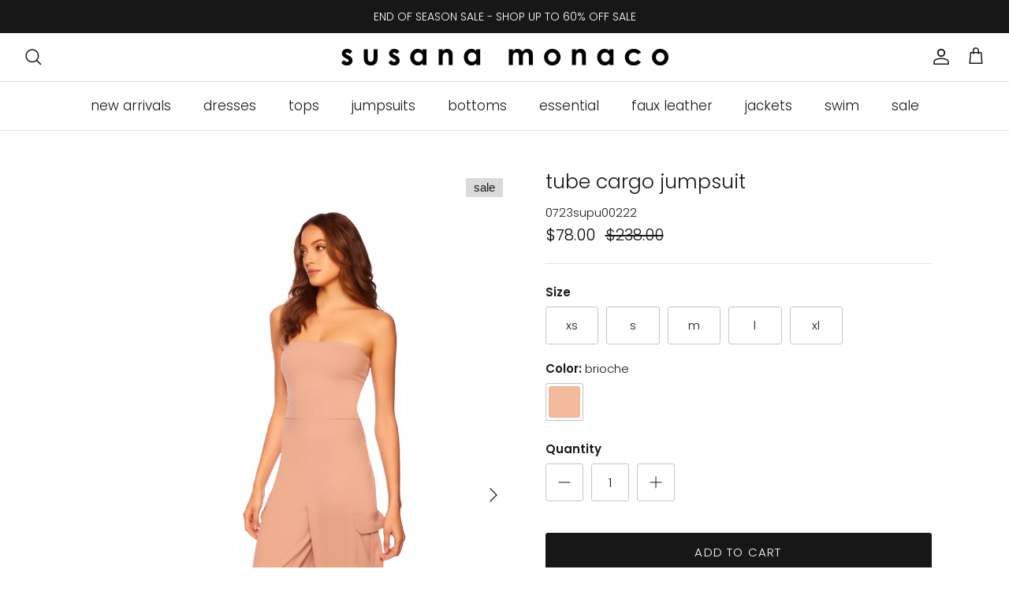

--- FILE ---
content_type: text/html; charset=utf-8
request_url: https://susanamonaco.com/products/tube-cargo-jumpsuit
body_size: 61946
content:
<!DOCTYPE html><html lang="en" dir="ltr">
<head>
  <!-- Symmetry 6.0.3 -->
  
<!-- Google Tag Manager -->
<script>(function(w,d,s,l,i){w[l]=w[l]||[];w[l].push({'gtm.start':
new Date().getTime(),event:'gtm.js'});var f=d.getElementsByTagName(s)[0],
j=d.createElement(s),dl=l!='dataLayer'?'&l='+l:'';j.async=true;j.src=
'https://www.googletagmanager.com/gtm.js?id='+i+dl;f.parentNode.insertBefore(j,f);
})(window,document,'script','dataLayer','GTM-55RGTQQ');</script>
<!-- End Google Tag Manager -->
  
  <title>
    tube cargo jumpsuit &ndash; Susana Monaco‎
  </title>

  <meta charset="utf-8" />
<meta name="viewport" content="width=device-width,initial-scale=1.0" />
<meta http-equiv="X-UA-Compatible" content="IE=edge">

<link rel="preconnect" href="https://cdn.shopify.com" crossorigin>
<link rel="preconnect" href="https://fonts.shopify.com" crossorigin>
<link rel="preconnect" href="https://monorail-edge.shopifysvc.com"><link rel="preload" as="font" href="//susanamonaco.com/cdn/fonts/poppins/poppins_n3.05f58335c3209cce17da4f1f1ab324ebe2982441.woff2" type="font/woff2" crossorigin><link rel="preload" as="font" href="//susanamonaco.com/cdn/fonts/poppins/poppins_n3.05f58335c3209cce17da4f1f1ab324ebe2982441.woff2" type="font/woff2" crossorigin><link rel="preload" as="font" href="//susanamonaco.com/cdn/fonts/poppins/poppins_n3.05f58335c3209cce17da4f1f1ab324ebe2982441.woff2" type="font/woff2" crossorigin><link rel="preload" as="font" href="//susanamonaco.com/cdn/fonts/poppins/poppins_n3.05f58335c3209cce17da4f1f1ab324ebe2982441.woff2" type="font/woff2" crossorigin><link rel="preload" href="//susanamonaco.com/cdn/shop/t/210/assets/vendor.min.js?v=11589511144441591071762298512" as="script">
<link rel="preload" href="//susanamonaco.com/cdn/shop/t/210/assets/theme.js?v=12561079571371045041762298512" as="script"><link rel="canonical" href="https://susanamonaco.com/products/tube-cargo-jumpsuit" /><link rel="icon" href="//susanamonaco.com/cdn/shop/files/s_m.png?crop=center&height=48&v=1738248731&width=48" type="image/png"><meta name="description" content="90% nylon 10% spandex machine washable 30&quot; inseam"><style>
    @font-face {
  font-family: Poppins;
  font-weight: 300;
  font-style: normal;
  font-display: swap;
  src: url("//susanamonaco.com/cdn/fonts/poppins/poppins_n3.05f58335c3209cce17da4f1f1ab324ebe2982441.woff2") format("woff2"),
       url("//susanamonaco.com/cdn/fonts/poppins/poppins_n3.6971368e1f131d2c8ff8e3a44a36b577fdda3ff5.woff") format("woff");
}

    @font-face {
  font-family: Poppins;
  font-weight: 400;
  font-style: normal;
  font-display: swap;
  src: url("//susanamonaco.com/cdn/fonts/poppins/poppins_n4.0ba78fa5af9b0e1a374041b3ceaadf0a43b41362.woff2") format("woff2"),
       url("//susanamonaco.com/cdn/fonts/poppins/poppins_n4.214741a72ff2596839fc9760ee7a770386cf16ca.woff") format("woff");
}

    @font-face {
  font-family: Poppins;
  font-weight: 500;
  font-style: normal;
  font-display: swap;
  src: url("//susanamonaco.com/cdn/fonts/poppins/poppins_n5.ad5b4b72b59a00358afc706450c864c3c8323842.woff2") format("woff2"),
       url("//susanamonaco.com/cdn/fonts/poppins/poppins_n5.33757fdf985af2d24b32fcd84c9a09224d4b2c39.woff") format("woff");
}

    @font-face {
  font-family: Poppins;
  font-weight: 300;
  font-style: italic;
  font-display: swap;
  src: url("//susanamonaco.com/cdn/fonts/poppins/poppins_i3.8536b4423050219f608e17f134fe9ea3b01ed890.woff2") format("woff2"),
       url("//susanamonaco.com/cdn/fonts/poppins/poppins_i3.0f4433ada196bcabf726ed78f8e37e0995762f7f.woff") format("woff");
}

    @font-face {
  font-family: Poppins;
  font-weight: 400;
  font-style: italic;
  font-display: swap;
  src: url("//susanamonaco.com/cdn/fonts/poppins/poppins_i4.846ad1e22474f856bd6b81ba4585a60799a9f5d2.woff2") format("woff2"),
       url("//susanamonaco.com/cdn/fonts/poppins/poppins_i4.56b43284e8b52fc64c1fd271f289a39e8477e9ec.woff") format("woff");
}

    @font-face {
  font-family: Poppins;
  font-weight: 300;
  font-style: normal;
  font-display: swap;
  src: url("//susanamonaco.com/cdn/fonts/poppins/poppins_n3.05f58335c3209cce17da4f1f1ab324ebe2982441.woff2") format("woff2"),
       url("//susanamonaco.com/cdn/fonts/poppins/poppins_n3.6971368e1f131d2c8ff8e3a44a36b577fdda3ff5.woff") format("woff");
}

    @font-face {
  font-family: Poppins;
  font-weight: 300;
  font-style: normal;
  font-display: swap;
  src: url("//susanamonaco.com/cdn/fonts/poppins/poppins_n3.05f58335c3209cce17da4f1f1ab324ebe2982441.woff2") format("woff2"),
       url("//susanamonaco.com/cdn/fonts/poppins/poppins_n3.6971368e1f131d2c8ff8e3a44a36b577fdda3ff5.woff") format("woff");
}

    @font-face {
  font-family: Poppins;
  font-weight: 300;
  font-style: normal;
  font-display: swap;
  src: url("//susanamonaco.com/cdn/fonts/poppins/poppins_n3.05f58335c3209cce17da4f1f1ab324ebe2982441.woff2") format("woff2"),
       url("//susanamonaco.com/cdn/fonts/poppins/poppins_n3.6971368e1f131d2c8ff8e3a44a36b577fdda3ff5.woff") format("woff");
}

    @font-face {
  font-family: Poppins;
  font-weight: 600;
  font-style: normal;
  font-display: swap;
  src: url("//susanamonaco.com/cdn/fonts/poppins/poppins_n6.aa29d4918bc243723d56b59572e18228ed0786f6.woff2") format("woff2"),
       url("//susanamonaco.com/cdn/fonts/poppins/poppins_n6.5f815d845fe073750885d5b7e619ee00e8111208.woff") format("woff");
}

  </style>

  <meta property="og:site_name" content="Susana Monaco‎">
<meta property="og:url" content="https://susanamonaco.com/products/tube-cargo-jumpsuit">
<meta property="og:title" content="tube cargo jumpsuit">
<meta property="og:type" content="product">
<meta property="og:description" content="90% nylon 10% spandex machine washable 30&quot; inseam"><meta property="og:image" content="http://susanamonaco.com/cdn/shop/files/0723supu00222_brioche_0059_1200x1200.jpg?v=1741978557">
  <meta property="og:image:secure_url" content="https://susanamonaco.com/cdn/shop/files/0723supu00222_brioche_0059_1200x1200.jpg?v=1741978557">
  <meta property="og:image:width" content="1000">
  <meta property="og:image:height" content="1500"><meta property="og:price:amount" content="78.00">
  <meta property="og:price:currency" content="USD"><meta name="twitter:card" content="summary_large_image">
<meta name="twitter:title" content="tube cargo jumpsuit">
<meta name="twitter:description" content="90% nylon 10% spandex machine washable 30&quot; inseam">


  <!-- <link href="//susanamonaco.com/cdn/shop/t/210/assets/styles.css?v=154571023324001745201762298522" rel="stylesheet" type="text/css" media="all" /> -->
  <link rel="preload" href="//susanamonaco.com/cdn/shop/t/210/assets/styles.css?v=154571023324001745201762298522" as="style" onload="this.onload=null;this.rel='stylesheet'">
<noscript><link rel="stylesheet" href="//susanamonaco.com/cdn/shop/t/210/assets/styles.css?v=154571023324001745201762298522"></noscript><link rel="stylesheet" href="//susanamonaco.com/cdn/shop/t/210/assets/swatches.css?v=143219650290255064931767111532" media="print" onload="this.media='all'">
    <noscript><link rel="stylesheet" href="<link href="//susanamonaco.com/cdn/shop/t/210/assets/swatches.css?v=143219650290255064931767111532" rel="stylesheet" type="text/css" media="all" />"></noscript><script>
    window.theme = window.theme || {};
    theme.money_format_with_product_code_preference = "${{amount}}";
    theme.money_format_with_cart_code_preference = "${{amount}}";
    theme.money_format = "${{amount}}";
    theme.strings = {
      previous: "Previous",
      next: "Next",
      addressError: "Error looking up that address",
      addressNoResults: "No results for that address",
      addressQueryLimit: "You have exceeded the Google API usage limit. Consider upgrading to a \u003ca href=\"https:\/\/developers.google.com\/maps\/premium\/usage-limits\"\u003ePremium Plan\u003c\/a\u003e.",
      authError: "There was a problem authenticating your Google Maps API Key.",
      icon_labels_left: "Left",
      icon_labels_right: "Right",
      icon_labels_down: "Down",
      icon_labels_close: "Close",
      icon_labels_plus: "Plus",
      imageSlider: "Image slider",
      cart_terms_confirmation: "You must agree to the terms and conditions before continuing.",
      cart_general_quantity_too_high: "You can only have [QUANTITY] in your cart",
      products_listing_from: "From",
      layout_live_search_see_all: "See all results",
      products_product_add_to_cart: "Add to Cart",
      products_variant_no_stock: "Sold out",
      products_variant_non_existent: "Unavailable",
      products_product_pick_a: "Pick a",
      general_navigation_menu_toggle_aria_label: "Toggle menu",
      general_accessibility_labels_close: "Close",
      products_product_added_to_cart: "Added to cart",
      general_quick_search_pages: "Pages",
      general_quick_search_no_results: "Sorry, we couldn\u0026#39;t find any results",
      collections_general_see_all_subcollections: "See all..."
    };
    theme.routes = {
      cart_url: '/cart',
      cart_add_url: '/cart/add.js',
      cart_update_url: '/cart/update.js',
      predictive_search_url: '/search/suggest'
    };
    theme.settings = {
      cart_type: "drawer",
      after_add_to_cart: "drawer",
      quickbuy_style: "button",
      avoid_orphans: true
    };
    document.documentElement.classList.add('js');
  </script>

  <script src="//susanamonaco.com/cdn/shop/t/210/assets/vendor.min.js?v=11589511144441591071762298512" defer></script>
  <script src="//susanamonaco.com/cdn/shop/t/210/assets/theme.js?v=12561079571371045041762298512" defer></script>

  
    <script>
  const boostSDAssetFileURL = "\/\/susanamonaco.com\/cdn\/shop\/t\/210\/assets\/boost_sd_assets_file_url.gif?v=20268";
  window.boostSDAssetFileURL = boostSDAssetFileURL;

  if (window.boostSDAppConfig) {
    window.boostSDAppConfig.generalSettings.custom_js_asset_url = "//susanamonaco.com/cdn/shop/t/210/assets/boost-sd-custom.js?v=160962118398746674481762298511";
    window.boostSDAppConfig.generalSettings.custom_css_asset_url = "//susanamonaco.com/cdn/shop/t/210/assets/boost-sd-custom.css?v=105357289421327035141762298511";
  }

  
</script>

    <script>window.performance && window.performance.mark && window.performance.mark('shopify.content_for_header.start');</script><meta name="google-site-verification" content="utTK0589cJMrB-Z8G-RPdu2GIVNhTPwcuhabaEhi-rg">
<meta id="shopify-digital-wallet" name="shopify-digital-wallet" content="/17721731/digital_wallets/dialog">
<meta name="shopify-checkout-api-token" content="ebe78980742dd4c0ff6d9cc13f7b7de2">
<meta id="in-context-paypal-metadata" data-shop-id="17721731" data-venmo-supported="true" data-environment="production" data-locale="en_US" data-paypal-v4="true" data-currency="USD">
<link rel="alternate" type="application/json+oembed" href="https://susanamonaco.com/products/tube-cargo-jumpsuit.oembed">
<script async="async" src="/checkouts/internal/preloads.js?locale=en-US"></script>
<link rel="preconnect" href="https://shop.app" crossorigin="anonymous">
<script async="async" src="https://shop.app/checkouts/internal/preloads.js?locale=en-US&shop_id=17721731" crossorigin="anonymous"></script>
<script id="apple-pay-shop-capabilities" type="application/json">{"shopId":17721731,"countryCode":"US","currencyCode":"USD","merchantCapabilities":["supports3DS"],"merchantId":"gid:\/\/shopify\/Shop\/17721731","merchantName":"Susana Monaco‎","requiredBillingContactFields":["postalAddress","email","phone"],"requiredShippingContactFields":["postalAddress","email","phone"],"shippingType":"shipping","supportedNetworks":["visa","masterCard","amex","discover","elo","jcb"],"total":{"type":"pending","label":"Susana Monaco‎","amount":"1.00"},"shopifyPaymentsEnabled":true,"supportsSubscriptions":true}</script>
<script id="shopify-features" type="application/json">{"accessToken":"ebe78980742dd4c0ff6d9cc13f7b7de2","betas":["rich-media-storefront-analytics"],"domain":"susanamonaco.com","predictiveSearch":true,"shopId":17721731,"locale":"en"}</script>
<script>var Shopify = Shopify || {};
Shopify.shop = "susana-monaco.myshopify.com";
Shopify.locale = "en";
Shopify.currency = {"active":"USD","rate":"1.0"};
Shopify.country = "US";
Shopify.theme = {"name":"Myntr - Swatch Fix - SM-1","id":156740419804,"schema_name":"Symmetry","schema_version":"6.0.3","theme_store_id":null,"role":"main"};
Shopify.theme.handle = "null";
Shopify.theme.style = {"id":null,"handle":null};
Shopify.cdnHost = "susanamonaco.com/cdn";
Shopify.routes = Shopify.routes || {};
Shopify.routes.root = "/";</script>
<script type="module">!function(o){(o.Shopify=o.Shopify||{}).modules=!0}(window);</script>
<script>!function(o){function n(){var o=[];function n(){o.push(Array.prototype.slice.apply(arguments))}return n.q=o,n}var t=o.Shopify=o.Shopify||{};t.loadFeatures=n(),t.autoloadFeatures=n()}(window);</script>
<script>
  window.ShopifyPay = window.ShopifyPay || {};
  window.ShopifyPay.apiHost = "shop.app\/pay";
  window.ShopifyPay.redirectState = null;
</script>
<script id="shop-js-analytics" type="application/json">{"pageType":"product"}</script>
<script defer="defer" async type="module" src="//susanamonaco.com/cdn/shopifycloud/shop-js/modules/v2/client.init-shop-cart-sync_DlSlHazZ.en.esm.js"></script>
<script defer="defer" async type="module" src="//susanamonaco.com/cdn/shopifycloud/shop-js/modules/v2/chunk.common_D16XZWos.esm.js"></script>
<script type="module">
  await import("//susanamonaco.com/cdn/shopifycloud/shop-js/modules/v2/client.init-shop-cart-sync_DlSlHazZ.en.esm.js");
await import("//susanamonaco.com/cdn/shopifycloud/shop-js/modules/v2/chunk.common_D16XZWos.esm.js");

  window.Shopify.SignInWithShop?.initShopCartSync?.({"fedCMEnabled":true,"windoidEnabled":true});

</script>
<script>
  window.Shopify = window.Shopify || {};
  if (!window.Shopify.featureAssets) window.Shopify.featureAssets = {};
  window.Shopify.featureAssets['shop-js'] = {"shop-cart-sync":["modules/v2/client.shop-cart-sync_DKWYiEUO.en.esm.js","modules/v2/chunk.common_D16XZWos.esm.js"],"init-fed-cm":["modules/v2/client.init-fed-cm_vfPMjZAC.en.esm.js","modules/v2/chunk.common_D16XZWos.esm.js"],"init-shop-email-lookup-coordinator":["modules/v2/client.init-shop-email-lookup-coordinator_CR38P6MB.en.esm.js","modules/v2/chunk.common_D16XZWos.esm.js"],"init-shop-cart-sync":["modules/v2/client.init-shop-cart-sync_DlSlHazZ.en.esm.js","modules/v2/chunk.common_D16XZWos.esm.js"],"shop-cash-offers":["modules/v2/client.shop-cash-offers_CJw4IQ6B.en.esm.js","modules/v2/chunk.common_D16XZWos.esm.js","modules/v2/chunk.modal_UwFWkumu.esm.js"],"shop-toast-manager":["modules/v2/client.shop-toast-manager_BY778Uv6.en.esm.js","modules/v2/chunk.common_D16XZWos.esm.js"],"init-windoid":["modules/v2/client.init-windoid_DVhZdEm3.en.esm.js","modules/v2/chunk.common_D16XZWos.esm.js"],"shop-button":["modules/v2/client.shop-button_D2ZzKUPa.en.esm.js","modules/v2/chunk.common_D16XZWos.esm.js"],"avatar":["modules/v2/client.avatar_BTnouDA3.en.esm.js"],"init-customer-accounts-sign-up":["modules/v2/client.init-customer-accounts-sign-up_CQZUmjGN.en.esm.js","modules/v2/client.shop-login-button_Cu5K-F7X.en.esm.js","modules/v2/chunk.common_D16XZWos.esm.js","modules/v2/chunk.modal_UwFWkumu.esm.js"],"pay-button":["modules/v2/client.pay-button_CcBqbGU7.en.esm.js","modules/v2/chunk.common_D16XZWos.esm.js"],"init-shop-for-new-customer-accounts":["modules/v2/client.init-shop-for-new-customer-accounts_B5DR5JTE.en.esm.js","modules/v2/client.shop-login-button_Cu5K-F7X.en.esm.js","modules/v2/chunk.common_D16XZWos.esm.js","modules/v2/chunk.modal_UwFWkumu.esm.js"],"shop-login-button":["modules/v2/client.shop-login-button_Cu5K-F7X.en.esm.js","modules/v2/chunk.common_D16XZWos.esm.js","modules/v2/chunk.modal_UwFWkumu.esm.js"],"shop-follow-button":["modules/v2/client.shop-follow-button_BX8Slf17.en.esm.js","modules/v2/chunk.common_D16XZWos.esm.js","modules/v2/chunk.modal_UwFWkumu.esm.js"],"init-customer-accounts":["modules/v2/client.init-customer-accounts_DjKkmQ2w.en.esm.js","modules/v2/client.shop-login-button_Cu5K-F7X.en.esm.js","modules/v2/chunk.common_D16XZWos.esm.js","modules/v2/chunk.modal_UwFWkumu.esm.js"],"lead-capture":["modules/v2/client.lead-capture_ChWCg7nV.en.esm.js","modules/v2/chunk.common_D16XZWos.esm.js","modules/v2/chunk.modal_UwFWkumu.esm.js"],"checkout-modal":["modules/v2/client.checkout-modal_DPnpVyv-.en.esm.js","modules/v2/chunk.common_D16XZWos.esm.js","modules/v2/chunk.modal_UwFWkumu.esm.js"],"shop-login":["modules/v2/client.shop-login_leRXJtcZ.en.esm.js","modules/v2/chunk.common_D16XZWos.esm.js","modules/v2/chunk.modal_UwFWkumu.esm.js"],"payment-terms":["modules/v2/client.payment-terms_Bp9K0NXD.en.esm.js","modules/v2/chunk.common_D16XZWos.esm.js","modules/v2/chunk.modal_UwFWkumu.esm.js"]};
</script>
<script>(function() {
  var isLoaded = false;
  function asyncLoad() {
    if (isLoaded) return;
    isLoaded = true;
    var urls = ["https:\/\/accessibly.app\/public\/widget\/run.js?shop=susana-monaco.myshopify.com","https:\/\/static-us.afterpay.com\/shopify\/afterpay-attract\/afterpay-attract-widget.js?shop=susana-monaco.myshopify.com","https:\/\/d1639lhkj5l89m.cloudfront.net\/js\/storefront\/uppromote.js?shop=susana-monaco.myshopify.com","https:\/\/cdn.shopify.com\/s\/files\/1\/1772\/1731\/t\/194\/assets\/globo.preorder.init.js?v=1699949990\u0026shop=susana-monaco.myshopify.com","https:\/\/shopify.shopthelook.app\/shopthelook.js?shop=susana-monaco.myshopify.com","https:\/\/str.rise-ai.com\/?shop=susana-monaco.myshopify.com","https:\/\/strn.rise-ai.com\/?shop=susana-monaco.myshopify.com","https:\/\/cdn.attn.tv\/susanamonaco\/dtag.js?shop=susana-monaco.myshopify.com"];
    for (var i = 0; i < urls.length; i++) {
      var s = document.createElement('script');
      s.type = 'text/javascript';
      s.async = true;
      s.src = urls[i];
      var x = document.getElementsByTagName('script')[0];
      x.parentNode.insertBefore(s, x);
    }
  };
  if(window.attachEvent) {
    window.attachEvent('onload', asyncLoad);
  } else {
    window.addEventListener('load', asyncLoad, false);
  }
})();</script>
<script id="__st">var __st={"a":17721731,"offset":-18000,"reqid":"52179b94-ba68-440f-ad4e-aa9f06a68b2b-1768571959","pageurl":"susanamonaco.com\/products\/tube-cargo-jumpsuit","u":"c5a1a1281931","p":"product","rtyp":"product","rid":8065604059356};</script>
<script>window.ShopifyPaypalV4VisibilityTracking = true;</script>
<script id="captcha-bootstrap">!function(){'use strict';const t='contact',e='account',n='new_comment',o=[[t,t],['blogs',n],['comments',n],[t,'customer']],c=[[e,'customer_login'],[e,'guest_login'],[e,'recover_customer_password'],[e,'create_customer']],r=t=>t.map((([t,e])=>`form[action*='/${t}']:not([data-nocaptcha='true']) input[name='form_type'][value='${e}']`)).join(','),a=t=>()=>t?[...document.querySelectorAll(t)].map((t=>t.form)):[];function s(){const t=[...o],e=r(t);return a(e)}const i='password',u='form_key',d=['recaptcha-v3-token','g-recaptcha-response','h-captcha-response',i],f=()=>{try{return window.sessionStorage}catch{return}},m='__shopify_v',_=t=>t.elements[u];function p(t,e,n=!1){try{const o=window.sessionStorage,c=JSON.parse(o.getItem(e)),{data:r}=function(t){const{data:e,action:n}=t;return t[m]||n?{data:e,action:n}:{data:t,action:n}}(c);for(const[e,n]of Object.entries(r))t.elements[e]&&(t.elements[e].value=n);n&&o.removeItem(e)}catch(o){console.error('form repopulation failed',{error:o})}}const l='form_type',E='cptcha';function T(t){t.dataset[E]=!0}const w=window,h=w.document,L='Shopify',v='ce_forms',y='captcha';let A=!1;((t,e)=>{const n=(g='f06e6c50-85a8-45c8-87d0-21a2b65856fe',I='https://cdn.shopify.com/shopifycloud/storefront-forms-hcaptcha/ce_storefront_forms_captcha_hcaptcha.v1.5.2.iife.js',D={infoText:'Protected by hCaptcha',privacyText:'Privacy',termsText:'Terms'},(t,e,n)=>{const o=w[L][v],c=o.bindForm;if(c)return c(t,g,e,D).then(n);var r;o.q.push([[t,g,e,D],n]),r=I,A||(h.body.append(Object.assign(h.createElement('script'),{id:'captcha-provider',async:!0,src:r})),A=!0)});var g,I,D;w[L]=w[L]||{},w[L][v]=w[L][v]||{},w[L][v].q=[],w[L][y]=w[L][y]||{},w[L][y].protect=function(t,e){n(t,void 0,e),T(t)},Object.freeze(w[L][y]),function(t,e,n,w,h,L){const[v,y,A,g]=function(t,e,n){const i=e?o:[],u=t?c:[],d=[...i,...u],f=r(d),m=r(i),_=r(d.filter((([t,e])=>n.includes(e))));return[a(f),a(m),a(_),s()]}(w,h,L),I=t=>{const e=t.target;return e instanceof HTMLFormElement?e:e&&e.form},D=t=>v().includes(t);t.addEventListener('submit',(t=>{const e=I(t);if(!e)return;const n=D(e)&&!e.dataset.hcaptchaBound&&!e.dataset.recaptchaBound,o=_(e),c=g().includes(e)&&(!o||!o.value);(n||c)&&t.preventDefault(),c&&!n&&(function(t){try{if(!f())return;!function(t){const e=f();if(!e)return;const n=_(t);if(!n)return;const o=n.value;o&&e.removeItem(o)}(t);const e=Array.from(Array(32),(()=>Math.random().toString(36)[2])).join('');!function(t,e){_(t)||t.append(Object.assign(document.createElement('input'),{type:'hidden',name:u})),t.elements[u].value=e}(t,e),function(t,e){const n=f();if(!n)return;const o=[...t.querySelectorAll(`input[type='${i}']`)].map((({name:t})=>t)),c=[...d,...o],r={};for(const[a,s]of new FormData(t).entries())c.includes(a)||(r[a]=s);n.setItem(e,JSON.stringify({[m]:1,action:t.action,data:r}))}(t,e)}catch(e){console.error('failed to persist form',e)}}(e),e.submit())}));const S=(t,e)=>{t&&!t.dataset[E]&&(n(t,e.some((e=>e===t))),T(t))};for(const o of['focusin','change'])t.addEventListener(o,(t=>{const e=I(t);D(e)&&S(e,y())}));const B=e.get('form_key'),M=e.get(l),P=B&&M;t.addEventListener('DOMContentLoaded',(()=>{const t=y();if(P)for(const e of t)e.elements[l].value===M&&p(e,B);[...new Set([...A(),...v().filter((t=>'true'===t.dataset.shopifyCaptcha))])].forEach((e=>S(e,t)))}))}(h,new URLSearchParams(w.location.search),n,t,e,['guest_login'])})(!0,!1)}();</script>
<script integrity="sha256-4kQ18oKyAcykRKYeNunJcIwy7WH5gtpwJnB7kiuLZ1E=" data-source-attribution="shopify.loadfeatures" defer="defer" src="//susanamonaco.com/cdn/shopifycloud/storefront/assets/storefront/load_feature-a0a9edcb.js" crossorigin="anonymous"></script>
<script crossorigin="anonymous" defer="defer" src="//susanamonaco.com/cdn/shopifycloud/storefront/assets/shopify_pay/storefront-65b4c6d7.js?v=20250812"></script>
<script data-source-attribution="shopify.dynamic_checkout.dynamic.init">var Shopify=Shopify||{};Shopify.PaymentButton=Shopify.PaymentButton||{isStorefrontPortableWallets:!0,init:function(){window.Shopify.PaymentButton.init=function(){};var t=document.createElement("script");t.src="https://susanamonaco.com/cdn/shopifycloud/portable-wallets/latest/portable-wallets.en.js",t.type="module",document.head.appendChild(t)}};
</script>
<script data-source-attribution="shopify.dynamic_checkout.buyer_consent">
  function portableWalletsHideBuyerConsent(e){var t=document.getElementById("shopify-buyer-consent"),n=document.getElementById("shopify-subscription-policy-button");t&&n&&(t.classList.add("hidden"),t.setAttribute("aria-hidden","true"),n.removeEventListener("click",e))}function portableWalletsShowBuyerConsent(e){var t=document.getElementById("shopify-buyer-consent"),n=document.getElementById("shopify-subscription-policy-button");t&&n&&(t.classList.remove("hidden"),t.removeAttribute("aria-hidden"),n.addEventListener("click",e))}window.Shopify?.PaymentButton&&(window.Shopify.PaymentButton.hideBuyerConsent=portableWalletsHideBuyerConsent,window.Shopify.PaymentButton.showBuyerConsent=portableWalletsShowBuyerConsent);
</script>
<script data-source-attribution="shopify.dynamic_checkout.cart.bootstrap">document.addEventListener("DOMContentLoaded",(function(){function t(){return document.querySelector("shopify-accelerated-checkout-cart, shopify-accelerated-checkout")}if(t())Shopify.PaymentButton.init();else{new MutationObserver((function(e,n){t()&&(Shopify.PaymentButton.init(),n.disconnect())})).observe(document.body,{childList:!0,subtree:!0})}}));
</script>
<link id="shopify-accelerated-checkout-styles" rel="stylesheet" media="screen" href="https://susanamonaco.com/cdn/shopifycloud/portable-wallets/latest/accelerated-checkout-backwards-compat.css" crossorigin="anonymous">
<style id="shopify-accelerated-checkout-cart">
        #shopify-buyer-consent {
  margin-top: 1em;
  display: inline-block;
  width: 100%;
}

#shopify-buyer-consent.hidden {
  display: none;
}

#shopify-subscription-policy-button {
  background: none;
  border: none;
  padding: 0;
  text-decoration: underline;
  font-size: inherit;
  cursor: pointer;
}

#shopify-subscription-policy-button::before {
  box-shadow: none;
}

      </style>
<script id="sections-script" data-sections="product-recommendations" defer="defer" src="//susanamonaco.com/cdn/shop/t/210/compiled_assets/scripts.js?v=20268"></script>
<script>window.performance && window.performance.mark && window.performance.mark('shopify.content_for_header.end');</script>

  <link rel="preload" href="//susanamonaco.com/cdn/shop/t/210/assets/boost-sd-custom.css?v=105357289421327035141762298511" as="style" onload="this.onload=null;this.rel='stylesheet'">
<noscript><link rel="stylesheet" href="//susanamonaco.com/cdn/shop/t/210/assets/boost-sd-custom.css?v=105357289421327035141762298511"></noscript>
<script type="text/javascript" async="" src="https://static.klaviyo.com/onsite/js/VVXCcf/klaviyo.js"></script>
<!-- BEGIN app block: shopify://apps/klaviyo-email-marketing-sms/blocks/klaviyo-onsite-embed/2632fe16-c075-4321-a88b-50b567f42507 -->












  <script async src="https://static.klaviyo.com/onsite/js/VVXCcf/klaviyo.js?company_id=VVXCcf"></script>
  <script>!function(){if(!window.klaviyo){window._klOnsite=window._klOnsite||[];try{window.klaviyo=new Proxy({},{get:function(n,i){return"push"===i?function(){var n;(n=window._klOnsite).push.apply(n,arguments)}:function(){for(var n=arguments.length,o=new Array(n),w=0;w<n;w++)o[w]=arguments[w];var t="function"==typeof o[o.length-1]?o.pop():void 0,e=new Promise((function(n){window._klOnsite.push([i].concat(o,[function(i){t&&t(i),n(i)}]))}));return e}}})}catch(n){window.klaviyo=window.klaviyo||[],window.klaviyo.push=function(){var n;(n=window._klOnsite).push.apply(n,arguments)}}}}();</script>

  
    <script id="viewed_product">
      if (item == null) {
        var _learnq = _learnq || [];

        var MetafieldReviews = null
        var MetafieldYotpoRating = null
        var MetafieldYotpoCount = null
        var MetafieldLooxRating = null
        var MetafieldLooxCount = null
        var okendoProduct = null
        var okendoProductReviewCount = null
        var okendoProductReviewAverageValue = null
        try {
          // The following fields are used for Customer Hub recently viewed in order to add reviews.
          // This information is not part of __kla_viewed. Instead, it is part of __kla_viewed_reviewed_items
          MetafieldReviews = {};
          MetafieldYotpoRating = null
          MetafieldYotpoCount = null
          MetafieldLooxRating = null
          MetafieldLooxCount = null

          okendoProduct = null
          // If the okendo metafield is not legacy, it will error, which then requires the new json formatted data
          if (okendoProduct && 'error' in okendoProduct) {
            okendoProduct = null
          }
          okendoProductReviewCount = okendoProduct ? okendoProduct.reviewCount : null
          okendoProductReviewAverageValue = okendoProduct ? okendoProduct.reviewAverageValue : null
        } catch (error) {
          console.error('Error in Klaviyo onsite reviews tracking:', error);
        }

        var item = {
          Name: "tube cargo jumpsuit",
          ProductID: 8065604059356,
          Categories: ["All Products","jumpsuits","sale"],
          ImageURL: "https://susanamonaco.com/cdn/shop/files/0723supu00222_brioche_0059_grande.jpg?v=1741978557",
          URL: "https://susanamonaco.com/products/tube-cargo-jumpsuit",
          Brand: "susana monaco",
          Price: "$78.00",
          Value: "78.00",
          CompareAtPrice: "$238.00"
        };
        _learnq.push(['track', 'Viewed Product', item]);
        _learnq.push(['trackViewedItem', {
          Title: item.Name,
          ItemId: item.ProductID,
          Categories: item.Categories,
          ImageUrl: item.ImageURL,
          Url: item.URL,
          Metadata: {
            Brand: item.Brand,
            Price: item.Price,
            Value: item.Value,
            CompareAtPrice: item.CompareAtPrice
          },
          metafields:{
            reviews: MetafieldReviews,
            yotpo:{
              rating: MetafieldYotpoRating,
              count: MetafieldYotpoCount,
            },
            loox:{
              rating: MetafieldLooxRating,
              count: MetafieldLooxCount,
            },
            okendo: {
              rating: okendoProductReviewAverageValue,
              count: okendoProductReviewCount,
            }
          }
        }]);
      }
    </script>
  




  <script>
    window.klaviyoReviewsProductDesignMode = false
  </script>







<!-- END app block --><!-- BEGIN app block: shopify://apps/judge-me-reviews/blocks/judgeme_core/61ccd3b1-a9f2-4160-9fe9-4fec8413e5d8 --><!-- Start of Judge.me Core -->






<link rel="dns-prefetch" href="https://cdnwidget.judge.me">
<link rel="dns-prefetch" href="https://cdn.judge.me">
<link rel="dns-prefetch" href="https://cdn1.judge.me">
<link rel="dns-prefetch" href="https://api.judge.me">

<script data-cfasync='false' class='jdgm-settings-script'>window.jdgmSettings={"pagination":5,"disable_web_reviews":false,"badge_no_review_text":"No reviews","badge_n_reviews_text":"{{ n }} review/reviews","badge_star_color":"#CCCCCC","hide_badge_preview_if_no_reviews":true,"badge_hide_text":false,"enforce_center_preview_badge":false,"widget_title":"Customer Reviews","widget_open_form_text":"Write a review","widget_close_form_text":"Cancel review","widget_refresh_page_text":"Refresh page","widget_summary_text":"Based on {{ number_of_reviews }} review/reviews","widget_no_review_text":"Be the first to write a review","widget_name_field_text":"Display name","widget_verified_name_field_text":"Verified Name (public)","widget_name_placeholder_text":"Display name","widget_required_field_error_text":"This field is required.","widget_email_field_text":"Email address","widget_verified_email_field_text":"Verified Email (private, can not be edited)","widget_email_placeholder_text":"Your email address","widget_email_field_error_text":"Please enter a valid email address.","widget_rating_field_text":"Rating","widget_review_title_field_text":"Review Title","widget_review_title_placeholder_text":"Give your review a title","widget_review_body_field_text":"Review content","widget_review_body_placeholder_text":"Start writing here...","widget_pictures_field_text":"Picture/Video (optional)","widget_submit_review_text":"Submit Review","widget_submit_verified_review_text":"Submit Verified Review","widget_submit_success_msg_with_auto_publish":"Thank you! Please refresh the page in a few moments to see your review. You can remove or edit your review by logging into \u003ca href='https://judge.me/login' target='_blank' rel='nofollow noopener'\u003eJudge.me\u003c/a\u003e","widget_submit_success_msg_no_auto_publish":"Thank you! Your review will be published as soon as it is approved by the shop admin. You can remove or edit your review by logging into \u003ca href='https://judge.me/login' target='_blank' rel='nofollow noopener'\u003eJudge.me\u003c/a\u003e","widget_show_default_reviews_out_of_total_text":"Showing {{ n_reviews_shown }} out of {{ n_reviews }} reviews.","widget_show_all_link_text":"Show all","widget_show_less_link_text":"Show less","widget_author_said_text":"{{ reviewer_name }} said:","widget_days_text":"{{ n }} days ago","widget_weeks_text":"{{ n }} week/weeks ago","widget_months_text":"{{ n }} month/months ago","widget_years_text":"{{ n }} year/years ago","widget_yesterday_text":"Yesterday","widget_today_text":"Today","widget_replied_text":"\u003e\u003e {{ shop_name }} replied:","widget_read_more_text":"Read more","widget_reviewer_name_as_initial":"","widget_rating_filter_color":"#000000","widget_rating_filter_see_all_text":"See all reviews","widget_sorting_most_recent_text":"Most Recent","widget_sorting_highest_rating_text":"Highest Rating","widget_sorting_lowest_rating_text":"Lowest Rating","widget_sorting_with_pictures_text":"Only Pictures","widget_sorting_most_helpful_text":"Most Helpful","widget_open_question_form_text":"Ask a question","widget_reviews_subtab_text":"Reviews","widget_questions_subtab_text":"Questions","widget_question_label_text":"Question","widget_answer_label_text":"Answer","widget_question_placeholder_text":"Write your question here","widget_submit_question_text":"Submit Question","widget_question_submit_success_text":"Thank you for your question! We will notify you once it gets answered.","widget_star_color":"#000000","verified_badge_text":"Verified","verified_badge_bg_color":"","verified_badge_text_color":"","verified_badge_placement":"left-of-reviewer-name","widget_review_max_height":"","widget_hide_border":false,"widget_social_share":false,"widget_thumb":false,"widget_review_location_show":false,"widget_location_format":"country_iso_code","all_reviews_include_out_of_store_products":true,"all_reviews_out_of_store_text":"(out of store)","all_reviews_pagination":100,"all_reviews_product_name_prefix_text":"about","enable_review_pictures":false,"enable_question_anwser":false,"widget_theme":"","review_date_format":"mm/dd/yyyy","default_sort_method":"most-recent","widget_product_reviews_subtab_text":"Product Reviews","widget_shop_reviews_subtab_text":"Shop Reviews","widget_other_products_reviews_text":"Reviews for other products","widget_store_reviews_subtab_text":"Store reviews","widget_no_store_reviews_text":"This store hasn't received any reviews yet","widget_web_restriction_product_reviews_text":"This product hasn't received any reviews yet","widget_no_items_text":"No items found","widget_show_more_text":"Show more","widget_write_a_store_review_text":"Write a Store Review","widget_other_languages_heading":"Reviews in Other Languages","widget_translate_review_text":"Translate review to {{ language }}","widget_translating_review_text":"Translating...","widget_show_original_translation_text":"Show original ({{ language }})","widget_translate_review_failed_text":"Review couldn't be translated.","widget_translate_review_retry_text":"Retry","widget_translate_review_try_again_later_text":"Try again later","show_product_url_for_grouped_product":false,"widget_sorting_pictures_first_text":"Pictures First","show_pictures_on_all_rev_page_mobile":false,"show_pictures_on_all_rev_page_desktop":false,"floating_tab_hide_mobile_install_preference":false,"floating_tab_button_name":"★ Reviews","floating_tab_title":"Let customers speak for us","floating_tab_button_color":"","floating_tab_button_background_color":"","floating_tab_url":"","floating_tab_url_enabled":false,"floating_tab_tab_style":"text","all_reviews_text_badge_text":"Customers rate us {{ shop.metafields.judgeme.all_reviews_rating | round: 1 }}/5 based on {{ shop.metafields.judgeme.all_reviews_count }} reviews.","all_reviews_text_badge_text_branded_style":"{{ shop.metafields.judgeme.all_reviews_rating | round: 1 }} out of 5 stars based on {{ shop.metafields.judgeme.all_reviews_count }} reviews","is_all_reviews_text_badge_a_link":false,"show_stars_for_all_reviews_text_badge":false,"all_reviews_text_badge_url":"","all_reviews_text_style":"text","all_reviews_text_color_style":"judgeme_brand_color","all_reviews_text_color":"#108474","all_reviews_text_show_jm_brand":true,"featured_carousel_show_header":true,"featured_carousel_title":"Let customers speak for us","testimonials_carousel_title":"Customers are saying","videos_carousel_title":"Real customer stories","cards_carousel_title":"Customers are saying","featured_carousel_count_text":"from {{ n }} reviews","featured_carousel_add_link_to_all_reviews_page":false,"featured_carousel_url":"","featured_carousel_show_images":true,"featured_carousel_autoslide_interval":5,"featured_carousel_arrows_on_the_sides":false,"featured_carousel_height":250,"featured_carousel_width":80,"featured_carousel_image_size":0,"featured_carousel_image_height":250,"featured_carousel_arrow_color":"#eeeeee","verified_count_badge_style":"vintage","verified_count_badge_orientation":"horizontal","verified_count_badge_color_style":"judgeme_brand_color","verified_count_badge_color":"#108474","is_verified_count_badge_a_link":false,"verified_count_badge_url":"","verified_count_badge_show_jm_brand":true,"widget_rating_preset_default":5,"widget_first_sub_tab":"product-reviews","widget_show_histogram":true,"widget_histogram_use_custom_color":true,"widget_pagination_use_custom_color":false,"widget_star_use_custom_color":true,"widget_verified_badge_use_custom_color":false,"widget_write_review_use_custom_color":false,"picture_reminder_submit_button":"Upload Pictures","enable_review_videos":false,"mute_video_by_default":false,"widget_sorting_videos_first_text":"Videos First","widget_review_pending_text":"Pending","featured_carousel_items_for_large_screen":3,"social_share_options_order":"Facebook,Twitter","remove_microdata_snippet":true,"disable_json_ld":false,"enable_json_ld_products":false,"preview_badge_show_question_text":false,"preview_badge_no_question_text":"No questions","preview_badge_n_question_text":"{{ number_of_questions }} question/questions","qa_badge_show_icon":false,"qa_badge_position":"same-row","remove_judgeme_branding":false,"widget_add_search_bar":false,"widget_search_bar_placeholder":"Search","widget_sorting_verified_only_text":"Verified only","featured_carousel_theme":"default","featured_carousel_show_rating":true,"featured_carousel_show_title":true,"featured_carousel_show_body":true,"featured_carousel_show_date":false,"featured_carousel_show_reviewer":true,"featured_carousel_show_product":false,"featured_carousel_header_background_color":"#108474","featured_carousel_header_text_color":"#ffffff","featured_carousel_name_product_separator":"reviewed","featured_carousel_full_star_background":"#108474","featured_carousel_empty_star_background":"#dadada","featured_carousel_vertical_theme_background":"#f9fafb","featured_carousel_verified_badge_enable":false,"featured_carousel_verified_badge_color":"#108474","featured_carousel_border_style":"round","featured_carousel_review_line_length_limit":3,"featured_carousel_more_reviews_button_text":"Read more reviews","featured_carousel_view_product_button_text":"View product","all_reviews_page_load_reviews_on":"scroll","all_reviews_page_load_more_text":"Load More Reviews","disable_fb_tab_reviews":false,"enable_ajax_cdn_cache":false,"widget_public_name_text":"displayed publicly like","default_reviewer_name":"John Smith","default_reviewer_name_has_non_latin":true,"widget_reviewer_anonymous":"Anonymous","medals_widget_title":"Judge.me Review Medals","medals_widget_background_color":"#f9fafb","medals_widget_position":"footer_all_pages","medals_widget_border_color":"#f9fafb","medals_widget_verified_text_position":"left","medals_widget_use_monochromatic_version":false,"medals_widget_elements_color":"#108474","show_reviewer_avatar":true,"widget_invalid_yt_video_url_error_text":"Not a YouTube video URL","widget_max_length_field_error_text":"Please enter no more than {0} characters.","widget_show_country_flag":false,"widget_show_collected_via_shop_app":true,"widget_verified_by_shop_badge_style":"light","widget_verified_by_shop_text":"Verified by Shop","widget_show_photo_gallery":false,"widget_load_with_code_splitting":true,"widget_ugc_install_preference":false,"widget_ugc_title":"Made by us, Shared by you","widget_ugc_subtitle":"Tag us to see your picture featured in our page","widget_ugc_arrows_color":"#ffffff","widget_ugc_primary_button_text":"Buy Now","widget_ugc_primary_button_background_color":"#108474","widget_ugc_primary_button_text_color":"#ffffff","widget_ugc_primary_button_border_width":"0","widget_ugc_primary_button_border_style":"none","widget_ugc_primary_button_border_color":"#108474","widget_ugc_primary_button_border_radius":"25","widget_ugc_secondary_button_text":"Load More","widget_ugc_secondary_button_background_color":"#ffffff","widget_ugc_secondary_button_text_color":"#108474","widget_ugc_secondary_button_border_width":"2","widget_ugc_secondary_button_border_style":"solid","widget_ugc_secondary_button_border_color":"#108474","widget_ugc_secondary_button_border_radius":"25","widget_ugc_reviews_button_text":"View Reviews","widget_ugc_reviews_button_background_color":"#ffffff","widget_ugc_reviews_button_text_color":"#108474","widget_ugc_reviews_button_border_width":"2","widget_ugc_reviews_button_border_style":"solid","widget_ugc_reviews_button_border_color":"#108474","widget_ugc_reviews_button_border_radius":"25","widget_ugc_reviews_button_link_to":"judgeme-reviews-page","widget_ugc_show_post_date":true,"widget_ugc_max_width":"800","widget_rating_metafield_value_type":true,"widget_primary_color":"#108474","widget_enable_secondary_color":false,"widget_secondary_color":"#edf5f5","widget_summary_average_rating_text":"{{ average_rating }} out of 5","widget_media_grid_title":"Customer photos \u0026 videos","widget_media_grid_see_more_text":"See more","widget_round_style":false,"widget_show_product_medals":true,"widget_verified_by_judgeme_text":"Verified by Judge.me","widget_show_store_medals":true,"widget_verified_by_judgeme_text_in_store_medals":"Verified by Judge.me","widget_media_field_exceed_quantity_message":"Sorry, we can only accept {{ max_media }} for one review.","widget_media_field_exceed_limit_message":"{{ file_name }} is too large, please select a {{ media_type }} less than {{ size_limit }}MB.","widget_review_submitted_text":"Review Submitted!","widget_question_submitted_text":"Question Submitted!","widget_close_form_text_question":"Cancel","widget_write_your_answer_here_text":"Write your answer here","widget_enabled_branded_link":true,"widget_show_collected_by_judgeme":false,"widget_reviewer_name_color":"","widget_write_review_text_color":"","widget_write_review_bg_color":"","widget_collected_by_judgeme_text":"collected by Judge.me","widget_pagination_type":"standard","widget_load_more_text":"Load More","widget_load_more_color":"#108474","widget_full_review_text":"Full Review","widget_read_more_reviews_text":"Read More Reviews","widget_read_questions_text":"Read Questions","widget_questions_and_answers_text":"Questions \u0026 Answers","widget_verified_by_text":"Verified by","widget_verified_text":"Verified","widget_number_of_reviews_text":"{{ number_of_reviews }} reviews","widget_back_button_text":"Back","widget_next_button_text":"Next","widget_custom_forms_filter_button":"Filters","custom_forms_style":"vertical","widget_show_review_information":false,"how_reviews_are_collected":"How reviews are collected?","widget_show_review_keywords":false,"widget_gdpr_statement":"How we use your data: We'll only contact you about the review you left, and only if necessary. By submitting your review, you agree to Judge.me's \u003ca href='https://judge.me/terms' target='_blank' rel='nofollow noopener'\u003eterms\u003c/a\u003e, \u003ca href='https://judge.me/privacy' target='_blank' rel='nofollow noopener'\u003eprivacy\u003c/a\u003e and \u003ca href='https://judge.me/content-policy' target='_blank' rel='nofollow noopener'\u003econtent\u003c/a\u003e policies.","widget_multilingual_sorting_enabled":false,"widget_translate_review_content_enabled":false,"widget_translate_review_content_method":"manual","popup_widget_review_selection":"automatically_with_pictures","popup_widget_round_border_style":true,"popup_widget_show_title":true,"popup_widget_show_body":true,"popup_widget_show_reviewer":false,"popup_widget_show_product":true,"popup_widget_show_pictures":true,"popup_widget_use_review_picture":true,"popup_widget_show_on_home_page":true,"popup_widget_show_on_product_page":true,"popup_widget_show_on_collection_page":true,"popup_widget_show_on_cart_page":true,"popup_widget_position":"bottom_left","popup_widget_first_review_delay":5,"popup_widget_duration":5,"popup_widget_interval":5,"popup_widget_review_count":5,"popup_widget_hide_on_mobile":true,"review_snippet_widget_round_border_style":true,"review_snippet_widget_card_color":"#FFFFFF","review_snippet_widget_slider_arrows_background_color":"#FFFFFF","review_snippet_widget_slider_arrows_color":"#000000","review_snippet_widget_star_color":"#108474","show_product_variant":false,"all_reviews_product_variant_label_text":"Variant: ","widget_show_verified_branding":false,"widget_ai_summary_title":"Customers say","widget_ai_summary_disclaimer":"AI-powered review summary based on recent customer reviews","widget_show_ai_summary":false,"widget_show_ai_summary_bg":false,"widget_show_review_title_input":true,"redirect_reviewers_invited_via_email":"review_widget","request_store_review_after_product_review":false,"request_review_other_products_in_order":false,"review_form_color_scheme":"default","review_form_corner_style":"square","review_form_star_color":{},"review_form_text_color":"#333333","review_form_background_color":"#ffffff","review_form_field_background_color":"#fafafa","review_form_button_color":{},"review_form_button_text_color":"#ffffff","review_form_modal_overlay_color":"#000000","review_content_screen_title_text":"How would you rate this product?","review_content_introduction_text":"We would love it if you would share a bit about your experience.","store_review_form_title_text":"How would you rate this store?","store_review_form_introduction_text":"We would love it if you would share a bit about your experience.","show_review_guidance_text":true,"one_star_review_guidance_text":"Poor","five_star_review_guidance_text":"Great","customer_information_screen_title_text":"About you","customer_information_introduction_text":"Please tell us more about you.","custom_questions_screen_title_text":"Your experience in more detail","custom_questions_introduction_text":"Here are a few questions to help us understand more about your experience.","review_submitted_screen_title_text":"Thanks for your review!","review_submitted_screen_thank_you_text":"We are processing it and it will appear on the store soon.","review_submitted_screen_email_verification_text":"Please confirm your email by clicking the link we just sent you. This helps us keep reviews authentic.","review_submitted_request_store_review_text":"Would you like to share your experience of shopping with us?","review_submitted_review_other_products_text":"Would you like to review these products?","store_review_screen_title_text":"Would you like to share your experience of shopping with us?","store_review_introduction_text":"We value your feedback and use it to improve. Please share any thoughts or suggestions you have.","reviewer_media_screen_title_picture_text":"Share a picture","reviewer_media_introduction_picture_text":"Upload a photo to support your review.","reviewer_media_screen_title_video_text":"Share a video","reviewer_media_introduction_video_text":"Upload a video to support your review.","reviewer_media_screen_title_picture_or_video_text":"Share a picture or video","reviewer_media_introduction_picture_or_video_text":"Upload a photo or video to support your review.","reviewer_media_youtube_url_text":"Paste your Youtube URL here","advanced_settings_next_step_button_text":"Next","advanced_settings_close_review_button_text":"Close","modal_write_review_flow":false,"write_review_flow_required_text":"Required","write_review_flow_privacy_message_text":"We respect your privacy.","write_review_flow_anonymous_text":"Post review as anonymous","write_review_flow_visibility_text":"This won't be visible to other customers.","write_review_flow_multiple_selection_help_text":"Select as many as you like","write_review_flow_single_selection_help_text":"Select one option","write_review_flow_required_field_error_text":"This field is required","write_review_flow_invalid_email_error_text":"Please enter a valid email address","write_review_flow_max_length_error_text":"Max. {{ max_length }} characters.","write_review_flow_media_upload_text":"\u003cb\u003eClick to upload\u003c/b\u003e or drag and drop","write_review_flow_gdpr_statement":"We'll only contact you about your review if necessary. By submitting your review, you agree to our \u003ca href='https://judge.me/terms' target='_blank' rel='nofollow noopener'\u003eterms and conditions\u003c/a\u003e and \u003ca href='https://judge.me/privacy' target='_blank' rel='nofollow noopener'\u003eprivacy policy\u003c/a\u003e.","rating_only_reviews_enabled":false,"show_negative_reviews_help_screen":false,"new_review_flow_help_screen_rating_threshold":3,"negative_review_resolution_screen_title_text":"Tell us more","negative_review_resolution_text":"Your experience matters to us. If there were issues with your purchase, we're here to help. Feel free to reach out to us, we'd love the opportunity to make things right.","negative_review_resolution_button_text":"Contact us","negative_review_resolution_proceed_with_review_text":"Leave a review","negative_review_resolution_subject":"Issue with purchase from {{ shop_name }}.{{ order_name }}","preview_badge_collection_page_install_status":false,"widget_review_custom_css":".jdgm-rev-widg__title { \n  font-size: 23px; \n}\n\n@media (max-width: 768px) {\n  .jdgm-rev-widg__title { \n    font-size: 19px; \n  }\n}","preview_badge_custom_css":"","preview_badge_stars_count":"5-stars","featured_carousel_custom_css":"","floating_tab_custom_css":"","all_reviews_widget_custom_css":"","medals_widget_custom_css":"","verified_badge_custom_css":"","all_reviews_text_custom_css":"","transparency_badges_collected_via_store_invite":false,"transparency_badges_from_another_provider":false,"transparency_badges_collected_from_store_visitor":false,"transparency_badges_collected_by_verified_review_provider":false,"transparency_badges_earned_reward":false,"transparency_badges_collected_via_store_invite_text":"Review collected via store invitation","transparency_badges_from_another_provider_text":"Review collected from another provider","transparency_badges_collected_from_store_visitor_text":"Review collected from a store visitor","transparency_badges_written_in_google_text":"Review written in Google","transparency_badges_written_in_etsy_text":"Review written in Etsy","transparency_badges_written_in_shop_app_text":"Review written in Shop App","transparency_badges_earned_reward_text":"Review earned a reward for future purchase","product_review_widget_per_page":10,"widget_store_review_label_text":"Review about the store","checkout_comment_extension_title_on_product_page":"Customer Comments","checkout_comment_extension_num_latest_comment_show":5,"checkout_comment_extension_format":"name_and_timestamp","checkout_comment_customer_name":"last_initial","checkout_comment_comment_notification":true,"preview_badge_collection_page_install_preference":false,"preview_badge_home_page_install_preference":false,"preview_badge_product_page_install_preference":false,"review_widget_install_preference":"","review_carousel_install_preference":false,"floating_reviews_tab_install_preference":"none","verified_reviews_count_badge_install_preference":false,"all_reviews_text_install_preference":false,"review_widget_best_location":false,"judgeme_medals_install_preference":false,"review_widget_revamp_enabled":false,"review_widget_qna_enabled":false,"review_widget_header_theme":"minimal","review_widget_widget_title_enabled":true,"review_widget_header_text_size":"medium","review_widget_header_text_weight":"regular","review_widget_average_rating_style":"compact","review_widget_bar_chart_enabled":true,"review_widget_bar_chart_type":"numbers","review_widget_bar_chart_style":"standard","review_widget_expanded_media_gallery_enabled":false,"review_widget_reviews_section_theme":"standard","review_widget_image_style":"thumbnails","review_widget_review_image_ratio":"square","review_widget_stars_size":"medium","review_widget_verified_badge":"standard_text","review_widget_review_title_text_size":"medium","review_widget_review_text_size":"medium","review_widget_review_text_length":"medium","review_widget_number_of_columns_desktop":3,"review_widget_carousel_transition_speed":5,"review_widget_custom_questions_answers_display":"always","review_widget_button_text_color":"#FFFFFF","review_widget_text_color":"#000000","review_widget_lighter_text_color":"#7B7B7B","review_widget_corner_styling":"soft","review_widget_review_word_singular":"review","review_widget_review_word_plural":"reviews","review_widget_voting_label":"Helpful?","review_widget_shop_reply_label":"Reply from {{ shop_name }}:","review_widget_filters_title":"Filters","qna_widget_question_word_singular":"Question","qna_widget_question_word_plural":"Questions","qna_widget_answer_reply_label":"Answer from {{ answerer_name }}:","qna_content_screen_title_text":"Ask a question about this product","qna_widget_question_required_field_error_text":"Please enter your question.","qna_widget_flow_gdpr_statement":"We'll only contact you about your question if necessary. By submitting your question, you agree to our \u003ca href='https://judge.me/terms' target='_blank' rel='nofollow noopener'\u003eterms and conditions\u003c/a\u003e and \u003ca href='https://judge.me/privacy' target='_blank' rel='nofollow noopener'\u003eprivacy policy\u003c/a\u003e.","qna_widget_question_submitted_text":"Thanks for your question!","qna_widget_close_form_text_question":"Close","qna_widget_question_submit_success_text":"We’ll notify you by email when your question is answered.","all_reviews_widget_v2025_enabled":false,"all_reviews_widget_v2025_header_theme":"default","all_reviews_widget_v2025_widget_title_enabled":true,"all_reviews_widget_v2025_header_text_size":"medium","all_reviews_widget_v2025_header_text_weight":"regular","all_reviews_widget_v2025_average_rating_style":"compact","all_reviews_widget_v2025_bar_chart_enabled":true,"all_reviews_widget_v2025_bar_chart_type":"numbers","all_reviews_widget_v2025_bar_chart_style":"standard","all_reviews_widget_v2025_expanded_media_gallery_enabled":false,"all_reviews_widget_v2025_show_store_medals":true,"all_reviews_widget_v2025_show_photo_gallery":true,"all_reviews_widget_v2025_show_review_keywords":false,"all_reviews_widget_v2025_show_ai_summary":false,"all_reviews_widget_v2025_show_ai_summary_bg":false,"all_reviews_widget_v2025_add_search_bar":false,"all_reviews_widget_v2025_default_sort_method":"most-recent","all_reviews_widget_v2025_reviews_per_page":10,"all_reviews_widget_v2025_reviews_section_theme":"default","all_reviews_widget_v2025_image_style":"thumbnails","all_reviews_widget_v2025_review_image_ratio":"square","all_reviews_widget_v2025_stars_size":"medium","all_reviews_widget_v2025_verified_badge":"bold_badge","all_reviews_widget_v2025_review_title_text_size":"medium","all_reviews_widget_v2025_review_text_size":"medium","all_reviews_widget_v2025_review_text_length":"medium","all_reviews_widget_v2025_number_of_columns_desktop":3,"all_reviews_widget_v2025_carousel_transition_speed":5,"all_reviews_widget_v2025_custom_questions_answers_display":"always","all_reviews_widget_v2025_show_product_variant":false,"all_reviews_widget_v2025_show_reviewer_avatar":true,"all_reviews_widget_v2025_reviewer_name_as_initial":"","all_reviews_widget_v2025_review_location_show":false,"all_reviews_widget_v2025_location_format":"","all_reviews_widget_v2025_show_country_flag":false,"all_reviews_widget_v2025_verified_by_shop_badge_style":"light","all_reviews_widget_v2025_social_share":false,"all_reviews_widget_v2025_social_share_options_order":"Facebook,Twitter,LinkedIn,Pinterest","all_reviews_widget_v2025_pagination_type":"standard","all_reviews_widget_v2025_button_text_color":"#FFFFFF","all_reviews_widget_v2025_text_color":"#000000","all_reviews_widget_v2025_lighter_text_color":"#7B7B7B","all_reviews_widget_v2025_corner_styling":"soft","all_reviews_widget_v2025_title":"Customer reviews","all_reviews_widget_v2025_ai_summary_title":"Customers say about this store","all_reviews_widget_v2025_no_review_text":"Be the first to write a review","platform":"shopify","branding_url":"https://app.judge.me/reviews/stores/susanamonaco.com","branding_text":"Powered by Judge.me","locale":"en","reply_name":"Susana Monaco‎","widget_version":"2.1","footer":true,"autopublish":true,"review_dates":true,"enable_custom_form":false,"shop_use_review_site":true,"shop_locale":"en","enable_multi_locales_translations":false,"show_review_title_input":true,"review_verification_email_status":"always","can_be_branded":true,"reply_name_text":"Susana Monaco‎"};</script> <style class='jdgm-settings-style'>﻿.jdgm-xx{left:0}:not(.jdgm-prev-badge__stars)>.jdgm-star{color:#000000}.jdgm-histogram .jdgm-star.jdgm-star{color:#000000}.jdgm-preview-badge .jdgm-star.jdgm-star{color:#CCCCCC}.jdgm-histogram .jdgm-histogram__bar-content{background:#000000}.jdgm-histogram .jdgm-histogram__bar:after{background:#000000}.jdgm-prev-badge[data-average-rating='0.00']{display:none !important}.jdgm-author-all-initials{display:none !important}.jdgm-author-last-initial{display:none !important}.jdgm-rev-widg__title{visibility:hidden}.jdgm-rev-widg__summary-text{visibility:hidden}.jdgm-prev-badge__text{visibility:hidden}.jdgm-rev__replier:before{content:'Susana Monaco‎'}.jdgm-rev__prod-link-prefix:before{content:'about'}.jdgm-rev__variant-label:before{content:'Variant: '}.jdgm-rev__out-of-store-text:before{content:'(out of store)'}@media only screen and (min-width: 768px){.jdgm-rev__pics .jdgm-rev_all-rev-page-picture-separator,.jdgm-rev__pics .jdgm-rev__product-picture{display:none}}@media only screen and (max-width: 768px){.jdgm-rev__pics .jdgm-rev_all-rev-page-picture-separator,.jdgm-rev__pics .jdgm-rev__product-picture{display:none}}.jdgm-preview-badge[data-template="product"]{display:none !important}.jdgm-preview-badge[data-template="collection"]{display:none !important}.jdgm-preview-badge[data-template="index"]{display:none !important}.jdgm-review-widget[data-from-snippet="true"]{display:none !important}.jdgm-verified-count-badget[data-from-snippet="true"]{display:none !important}.jdgm-carousel-wrapper[data-from-snippet="true"]{display:none !important}.jdgm-all-reviews-text[data-from-snippet="true"]{display:none !important}.jdgm-medals-section[data-from-snippet="true"]{display:none !important}.jdgm-ugc-media-wrapper[data-from-snippet="true"]{display:none !important}.jdgm-rev__transparency-badge[data-badge-type="review_collected_via_store_invitation"]{display:none !important}.jdgm-rev__transparency-badge[data-badge-type="review_collected_from_another_provider"]{display:none !important}.jdgm-rev__transparency-badge[data-badge-type="review_collected_from_store_visitor"]{display:none !important}.jdgm-rev__transparency-badge[data-badge-type="review_written_in_etsy"]{display:none !important}.jdgm-rev__transparency-badge[data-badge-type="review_written_in_google_business"]{display:none !important}.jdgm-rev__transparency-badge[data-badge-type="review_written_in_shop_app"]{display:none !important}.jdgm-rev__transparency-badge[data-badge-type="review_earned_for_future_purchase"]{display:none !important}
</style> <style class='jdgm-settings-style'>.jdgm-review-widget .jdgm-rev-widg__title{font-size:23px}@media (max-width: 768px){.jdgm-review-widget .jdgm-rev-widg__title{font-size:19px}}
</style>

  
  
  
  <style class='jdgm-miracle-styles'>
  @-webkit-keyframes jdgm-spin{0%{-webkit-transform:rotate(0deg);-ms-transform:rotate(0deg);transform:rotate(0deg)}100%{-webkit-transform:rotate(359deg);-ms-transform:rotate(359deg);transform:rotate(359deg)}}@keyframes jdgm-spin{0%{-webkit-transform:rotate(0deg);-ms-transform:rotate(0deg);transform:rotate(0deg)}100%{-webkit-transform:rotate(359deg);-ms-transform:rotate(359deg);transform:rotate(359deg)}}@font-face{font-family:'JudgemeStar';src:url("[data-uri]") format("woff");font-weight:normal;font-style:normal}.jdgm-star{font-family:'JudgemeStar';display:inline !important;text-decoration:none !important;padding:0 4px 0 0 !important;margin:0 !important;font-weight:bold;opacity:1;-webkit-font-smoothing:antialiased;-moz-osx-font-smoothing:grayscale}.jdgm-star:hover{opacity:1}.jdgm-star:last-of-type{padding:0 !important}.jdgm-star.jdgm--on:before{content:"\e000"}.jdgm-star.jdgm--off:before{content:"\e001"}.jdgm-star.jdgm--half:before{content:"\e002"}.jdgm-widget *{margin:0;line-height:1.4;-webkit-box-sizing:border-box;-moz-box-sizing:border-box;box-sizing:border-box;-webkit-overflow-scrolling:touch}.jdgm-hidden{display:none !important;visibility:hidden !important}.jdgm-temp-hidden{display:none}.jdgm-spinner{width:40px;height:40px;margin:auto;border-radius:50%;border-top:2px solid #eee;border-right:2px solid #eee;border-bottom:2px solid #eee;border-left:2px solid #ccc;-webkit-animation:jdgm-spin 0.8s infinite linear;animation:jdgm-spin 0.8s infinite linear}.jdgm-prev-badge{display:block !important}

</style>


  
  
   


<script data-cfasync='false' class='jdgm-script'>
!function(e){window.jdgm=window.jdgm||{},jdgm.CDN_HOST="https://cdnwidget.judge.me/",jdgm.CDN_HOST_ALT="https://cdn2.judge.me/cdn/widget_frontend/",jdgm.API_HOST="https://api.judge.me/",jdgm.CDN_BASE_URL="https://cdn.shopify.com/extensions/019bc2a9-7271-74a7-b65b-e73c32c977be/judgeme-extensions-295/assets/",
jdgm.docReady=function(d){(e.attachEvent?"complete"===e.readyState:"loading"!==e.readyState)?
setTimeout(d,0):e.addEventListener("DOMContentLoaded",d)},jdgm.loadCSS=function(d,t,o,a){
!o&&jdgm.loadCSS.requestedUrls.indexOf(d)>=0||(jdgm.loadCSS.requestedUrls.push(d),
(a=e.createElement("link")).rel="stylesheet",a.class="jdgm-stylesheet",a.media="nope!",
a.href=d,a.onload=function(){this.media="all",t&&setTimeout(t)},e.body.appendChild(a))},
jdgm.loadCSS.requestedUrls=[],jdgm.loadJS=function(e,d){var t=new XMLHttpRequest;
t.onreadystatechange=function(){4===t.readyState&&(Function(t.response)(),d&&d(t.response))},
t.open("GET",e),t.onerror=function(){if(e.indexOf(jdgm.CDN_HOST)===0&&jdgm.CDN_HOST_ALT!==jdgm.CDN_HOST){var f=e.replace(jdgm.CDN_HOST,jdgm.CDN_HOST_ALT);jdgm.loadJS(f,d)}},t.send()},jdgm.docReady((function(){(window.jdgmLoadCSS||e.querySelectorAll(
".jdgm-widget, .jdgm-all-reviews-page").length>0)&&(jdgmSettings.widget_load_with_code_splitting?
parseFloat(jdgmSettings.widget_version)>=3?jdgm.loadCSS(jdgm.CDN_HOST+"widget_v3/base.css"):
jdgm.loadCSS(jdgm.CDN_HOST+"widget/base.css"):jdgm.loadCSS(jdgm.CDN_HOST+"shopify_v2.css"),
jdgm.loadJS(jdgm.CDN_HOST+"loa"+"der.js"))}))}(document);
</script>
<noscript><link rel="stylesheet" type="text/css" media="all" href="https://cdnwidget.judge.me/shopify_v2.css"></noscript>

<!-- BEGIN app snippet: theme_fix_tags --><script>
  (function() {
    var jdgmThemeFixes = null;
    if (!jdgmThemeFixes) return;
    var thisThemeFix = jdgmThemeFixes[Shopify.theme.id];
    if (!thisThemeFix) return;

    if (thisThemeFix.html) {
      document.addEventListener("DOMContentLoaded", function() {
        var htmlDiv = document.createElement('div');
        htmlDiv.classList.add('jdgm-theme-fix-html');
        htmlDiv.innerHTML = thisThemeFix.html;
        document.body.append(htmlDiv);
      });
    };

    if (thisThemeFix.css) {
      var styleTag = document.createElement('style');
      styleTag.classList.add('jdgm-theme-fix-style');
      styleTag.innerHTML = thisThemeFix.css;
      document.head.append(styleTag);
    };

    if (thisThemeFix.js) {
      var scriptTag = document.createElement('script');
      scriptTag.classList.add('jdgm-theme-fix-script');
      scriptTag.innerHTML = thisThemeFix.js;
      document.head.append(scriptTag);
    };
  })();
</script>
<!-- END app snippet -->
<!-- End of Judge.me Core -->



<!-- END app block --><!-- BEGIN app block: shopify://apps/boost-ai-search-filter/blocks/instant-search-app-embedded/7fc998ae-a150-4367-bab8-505d8a4503f7 --><script type="text/javascript">(function a(){!window.boostWidgetIntegration&&(window.boostWidgetIntegration={});const b=window.boostWidgetIntegration;!b.taeSettings&&(b.taeSettings={});const c=b.taeSettings;c.instantSearch={enabled:!0}})()</script><!-- END app block --><!-- BEGIN app block: shopify://apps/boost-ai-search-filter/blocks/boost-sd-ssr/7fc998ae-a150-4367-bab8-505d8a4503f7 --><script type="text/javascript">"use strict";(()=>{var __typeError=msg=>{throw TypeError(msg)};var __accessCheck=(obj,member,msg)=>member.has(obj)||__typeError("Cannot "+msg);var __privateGet=(obj,member,getter)=>(__accessCheck(obj,member,"read from private field"),getter?getter.call(obj):member.get(obj));var __privateAdd=(obj,member,value)=>member.has(obj)?__typeError("Cannot add the same private member more than once"):member instanceof WeakSet?member.add(obj):member.set(obj,value);var __privateSet=(obj,member,value,setter)=>(__accessCheck(obj,member,"write to private field"),setter?setter.call(obj,value):member.set(obj,value),value);var __privateMethod=(obj,member,method)=>(__accessCheck(obj,member,"access private method"),method);function mergeDeepMutate(target,...sources){if(!target)return target;if(sources.length===0)return target;const isObject=obj=>!!obj&&typeof obj==="object";const isPlainObject=obj=>{if(!isObject(obj))return false;const proto=Object.getPrototypeOf(obj);return proto===Object.prototype||proto===null};for(const source of sources){if(!source)continue;for(const key in source){const sourceValue=source[key];if(!(key in target)){target[key]=sourceValue;continue}const targetValue=target[key];if(Array.isArray(targetValue)&&Array.isArray(sourceValue)){target[key]=targetValue.concat(...sourceValue)}else if(isPlainObject(targetValue)&&isPlainObject(sourceValue)){target[key]=mergeDeepMutate(targetValue,sourceValue)}else{target[key]=sourceValue}}}return target}var _config,_dataObjects,_modules,_cachedModulesByConstructor,_status,_cachedEventListeners,_registryBlockListeners,_readyListeners,_blocks,_Application_instances,extendAppConfigFromModules_fn,extendAppConfigFromGlobalVariables_fn,initializeDataObjects_fn,resetBlocks_fn,loadModuleEventListeners_fn;var Application=class{constructor(config,dataObjects){__privateAdd(this,_Application_instances);__privateAdd(this,_config);__privateAdd(this,_dataObjects);__privateAdd(this,_modules,[]);__privateAdd(this,_cachedModulesByConstructor,new Map);__privateAdd(this,_status,"created");__privateAdd(this,_cachedEventListeners,{});__privateAdd(this,_registryBlockListeners,[]);__privateAdd(this,_readyListeners,[]);this.mode="production";this.logLevel=1;__privateAdd(this,_blocks,{});const boostWidgetIntegration=window.boostWidgetIntegration;__privateSet(this,_config,config||{logLevel:boostWidgetIntegration?.config?.logLevel,env:"production"});this.logLevel=__privateGet(this,_config).logLevel??(this.mode==="production"?2:this.logLevel);if(__privateGet(this,_config).logLevel==null){__privateGet(this,_config).logLevel=this.logLevel}__privateSet(this,_dataObjects,dataObjects||{});this.logger={debug:(...args)=>{if(this.logLevel<=0){console.debug("Boost > [DEBUG] ",...args)}},info:(...args)=>{if(this.logLevel<=1){console.info("Boost > [INFO] ",...args)}},warn:(...args)=>{if(this.logLevel<=2){console.warn("Boost > [WARN] ",...args)}},error:(...args)=>{if(this.logLevel<=3){console.error("Boost > [ERROR] ",...args)}}}}get blocks(){return __privateGet(this,_blocks)}get config(){return __privateGet(this,_config)}get dataObjects(){return __privateGet(this,_dataObjects)}get status(){return __privateGet(this,_status)}get modules(){return __privateGet(this,_modules)}bootstrap(){if(__privateGet(this,_status)==="bootstrapped"){this.logger.warn("Application already bootstrapped");return}if(__privateGet(this,_status)==="started"){this.logger.warn("Application already started");return}__privateMethod(this,_Application_instances,loadModuleEventListeners_fn).call(this);this.dispatchLifecycleEvent({name:"onBeforeAppBootstrap",payload:null});if(__privateGet(this,_config)?.customization?.app?.onBootstrap){__privateGet(this,_config).customization.app.onBootstrap(this)}__privateMethod(this,_Application_instances,extendAppConfigFromModules_fn).call(this);__privateMethod(this,_Application_instances,extendAppConfigFromGlobalVariables_fn).call(this);__privateMethod(this,_Application_instances,initializeDataObjects_fn).call(this);this.assignGlobalVariables();__privateSet(this,_status,"bootstrapped");this.dispatchLifecycleEvent({name:"onAppBootstrap",payload:null})}async initModules(){await Promise.all(__privateGet(this,_modules).map(async module=>{if(!module.shouldInit()){this.logger.info("Module not initialized",module.constructor.name,"shouldInit returned false");return}module.onBeforeModuleInit?.();this.dispatchLifecycleEvent({name:"onBeforeModuleInit",payload:{module}});this.logger.info(`Initializing ${module.constructor.name} module`);try{await module.init();this.dispatchLifecycleEvent({name:"onModuleInit",payload:{module}})}catch(error){this.logger.error(`Error initializing module ${module.constructor.name}:`,error);this.dispatchLifecycleEvent({name:"onModuleError",payload:{module,error:error instanceof Error?error:new Error(String(error))}})}}))}getModule(constructor){const module=__privateGet(this,_cachedModulesByConstructor).get(constructor);if(module&&!module.shouldInit()){return void 0}return module}getModuleByName(name){const module=__privateGet(this,_modules).find(mod=>{const ModuleClass=mod.constructor;return ModuleClass.moduleName===name});if(module&&!module.shouldInit()){return void 0}return module}registerBlock(block){if(!block.id){this.logger.error("Block id is required");return}const blockId=block.id;if(__privateGet(this,_blocks)[blockId]){this.logger.error(`Block with id ${blockId} already exists`);return}__privateGet(this,_blocks)[blockId]=block;if(window.boostWidgetIntegration.blocks){window.boostWidgetIntegration.blocks[blockId]=block}this.dispatchLifecycleEvent({name:"onRegisterBlock",payload:{block}});__privateGet(this,_registryBlockListeners).forEach(listener=>{try{listener(block)}catch(error){this.logger.error("Error in registry block listener:",error)}})}addRegistryBlockListener(listener){__privateGet(this,_registryBlockListeners).push(listener);Object.values(__privateGet(this,_blocks)).forEach(block=>{try{listener(block)}catch(error){this.logger.error("Error in registry block listener for existing block:",error)}})}removeRegistryBlockListener(listener){const index=__privateGet(this,_registryBlockListeners).indexOf(listener);if(index>-1){__privateGet(this,_registryBlockListeners).splice(index,1)}}onReady(handler){if(__privateGet(this,_status)==="started"){try{handler()}catch(error){this.logger.error("Error in ready handler:",error)}}else{__privateGet(this,_readyListeners).push(handler)}}assignGlobalVariables(){if(!window.boostWidgetIntegration){window.boostWidgetIntegration={}}Object.assign(window.boostWidgetIntegration,{TAEApp:this,config:this.config,dataObjects:__privateGet(this,_dataObjects),blocks:this.blocks})}async start(){this.logger.info("Application starting");this.bootstrap();this.dispatchLifecycleEvent({name:"onBeforeAppStart",payload:null});await this.initModules();__privateSet(this,_status,"started");this.dispatchLifecycleEvent({name:"onAppStart",payload:null});__privateGet(this,_readyListeners).forEach(listener=>{try{listener()}catch(error){this.logger.error("Error in ready listener:",error)}});if(__privateGet(this,_config)?.customization?.app?.onStart){__privateGet(this,_config).customization.app.onStart(this)}}destroy(){if(__privateGet(this,_status)!=="started"){this.logger.warn("Application not started yet");return}__privateGet(this,_modules).forEach(module=>{this.dispatchLifecycleEvent({name:"onModuleDestroy",payload:{module}});module.destroy()});__privateSet(this,_modules,[]);__privateMethod(this,_Application_instances,resetBlocks_fn).call(this);__privateSet(this,_status,"destroyed");this.dispatchLifecycleEvent({name:"onAppDestroy",payload:null})}setLogLevel(level){this.logLevel=level;this.updateConfig({logLevel:level})}loadModule(ModuleConstructor){if(!ModuleConstructor){return this}const app=this;const moduleInstance=new ModuleConstructor(app);if(__privateGet(app,_cachedModulesByConstructor).has(ModuleConstructor)){this.logger.warn(`Module ${ModuleConstructor.name} already loaded`);return app}__privateGet(this,_modules).push(moduleInstance);__privateGet(this,_cachedModulesByConstructor).set(ModuleConstructor,moduleInstance);this.logger.info(`Module ${ModuleConstructor.name} already loaded`);return app}updateConfig(newConfig){if(typeof newConfig==="function"){__privateSet(this,_config,newConfig(__privateGet(this,_config)))}else{mergeDeepMutate(__privateGet(this,_config),newConfig)}return this.config}dispatchLifecycleEvent(event){switch(event.name){case"onBeforeAppBootstrap":this.triggerEvent("onBeforeAppBootstrap",event);break;case"onAppBootstrap":this.logger.info("Application bootstrapped");this.triggerEvent("onAppBootstrap",event);break;case"onBeforeModuleInit":this.triggerEvent("onBeforeModuleInit",event);break;case"onModuleInit":this.logger.info(`Module ${event.payload.module.constructor.name} initialized`);this.triggerEvent("onModuleInit",event);break;case"onModuleDestroy":this.logger.info(`Module ${event.payload.module.constructor.name} destroyed`);this.triggerEvent("onModuleDestroy",event);break;case"onBeforeAppStart":this.triggerEvent("onBeforeAppStart",event);break;case"onAppStart":this.logger.info("Application started");this.triggerEvent("onAppStart",event);break;case"onAppDestroy":this.logger.info("Application destroyed");this.triggerEvent("onAppDestroy",event);break;case"onAppError":this.logger.error("Application error",event.payload.error);this.triggerEvent("onAppError",event);break;case"onModuleError":this.logger.error("Module error",event.payload.module.constructor.name,event.payload.error);this.triggerEvent("onModuleError",event);break;case"onRegisterBlock":this.logger.info(`Block registered with id: ${event.payload.block.id}`);this.triggerEvent("onRegisterBlock",event);break;default:this.logger.warn("Unknown lifecycle event",event);break}}triggerEvent(eventName,event){const eventListeners=__privateGet(this,_cachedEventListeners)[eventName];if(eventListeners){eventListeners.forEach(listener=>{try{if(eventName==="onRegisterBlock"&&event.payload&&"block"in event.payload){listener(event.payload.block)}else{listener(event)}}catch(error){this.logger.error(`Error in event listener for ${eventName}:`,error,"Event data:",event)}})}}};_config=new WeakMap;_dataObjects=new WeakMap;_modules=new WeakMap;_cachedModulesByConstructor=new WeakMap;_status=new WeakMap;_cachedEventListeners=new WeakMap;_registryBlockListeners=new WeakMap;_readyListeners=new WeakMap;_blocks=new WeakMap;_Application_instances=new WeakSet;extendAppConfigFromModules_fn=function(){__privateGet(this,_modules).forEach(module=>{const extendAppConfig=module.extendAppConfig;if(extendAppConfig){mergeDeepMutate(__privateGet(this,_config),extendAppConfig)}})};extendAppConfigFromGlobalVariables_fn=function(){const initializedGlobalConfig=window.boostWidgetIntegration?.config;if(initializedGlobalConfig){mergeDeepMutate(__privateGet(this,_config),initializedGlobalConfig)}};initializeDataObjects_fn=function(){__privateGet(this,_modules).forEach(module=>{const dataObject=module.dataObject;if(dataObject){mergeDeepMutate(__privateGet(this,_dataObjects),dataObject)}})};resetBlocks_fn=function(){this.logger.info("Resetting all blocks");__privateSet(this,_blocks,{})};loadModuleEventListeners_fn=function(){__privateSet(this,_cachedEventListeners,{});const eventNames=["onBeforeAppBootstrap","onAppBootstrap","onModuleInit","onModuleDestroy","onBeforeAppStart","onAppStart","onAppDestroy","onAppError","onModuleError","onRegisterBlock"];__privateGet(this,_modules).forEach(module=>{eventNames.forEach(eventName=>{const eventListener=(...args)=>{if(this.status==="bootstrapped"||this.status==="started"){if(!module.shouldInit())return}return module[eventName]?.(...args)};if(typeof eventListener==="function"){if(!__privateGet(this,_cachedEventListeners)[eventName]){__privateGet(this,_cachedEventListeners)[eventName]=[]}if(eventName==="onRegisterBlock"){__privateGet(this,_cachedEventListeners)[eventName]?.push((block=>{eventListener.call(module,block)}))}else{__privateGet(this,_cachedEventListeners)[eventName]?.push(eventListener.bind(module))}}})})};var _app;var Module=class{constructor(app){__privateAdd(this,_app);__privateSet(this,_app,app)}shouldInit(){return true}destroy(){__privateSet(this,_app,void 0)}init(){}get app(){if(!__privateGet(this,_app)){throw new Error("Module not initialized")}return Object.freeze(__privateGet(this,_app))}get extendAppConfig(){return{}}get dataObject(){return{}}};_app=new WeakMap;var _boostTAEApp;var BoostTAEAppModule=class extends Module{constructor(){super(...arguments);__privateAdd(this,_boostTAEApp,null)}get TAEApp(){const boostTAE=getBoostTAE();if(!boostTAE){throw new Error("Boost TAE is not initialized")}__privateSet(this,_boostTAEApp,boostTAE);return __privateGet(this,_boostTAEApp)}get TAEAppConfig(){return this.TAEApp.config}get TAEAppDataObjects(){return this.TAEApp.dataObjects}};_boostTAEApp=new WeakMap;var AdditionalElement=class extends BoostTAEAppModule{get extendAppConfig(){return {additionalElementSettings:Object.assign(
        {
          
        }, {"customSortingList":"relevance|best-selling|manual|title-ascending|title-descending|price-ascending|price-descending|created-ascending|created-descending"})};}};AdditionalElement.moduleName="AdditionalElement";function getShortenToFullParamMap(){const shortenUrlParamList=getBoostTAE().config?.filterSettings?.shortenUrlParamList;const map={};if(!Array.isArray(shortenUrlParamList)){return map}shortenUrlParamList.forEach(item=>{if(typeof item!=="string")return;const idx=item.lastIndexOf(":");if(idx===-1)return;const full=item.slice(0,idx).trim();const short=item.slice(idx+1).trim();if(full.length>0&&short.length>0){map[short]=full}});return map}function generateUUID(){return "xxxxxxxx-xxxx-xxxx-xxxx-xxxxxxxxxxxx".replace(/[x]/g,function(){const r=Math.random()*16|0;return r.toString(16)});}function getQueryParamByKey(key){const urlParams=new URLSearchParams(window.location.search);return urlParams.get(key)}function convertValueRequestStockStatus(v){if(typeof v==="string"){if(v==="out-of-stock")return false;return true}if(Array.isArray(v)){return v.map(_v=>{if(_v==="out-of-stock"){return false}return true})}return false}function isMobileWidth(){return window.innerWidth<576}function isTabletPortraitMaxWidth(){return window.innerWidth<991}function detectDeviceByWidth(){let result="";if(isMobileWidth()){result+="mobile|"}else{result=result.replace("mobile|","")}if(isTabletPortraitMaxWidth()){result+="tablet_portrait_max"}else{result=result.replace("tablet_portrait_max","")}return result}function getSortBy(){const{generalSettings:{collection_id=0,page="collection",default_sort_by:defaultSortBy}={},additionalElementSettings:{default_sort_order:defaultSortOrder={},customSortingList}={}}=getBoostTAE().config;const defaultSortingList=["relevance","best-selling","manual","title-ascending","title-descending","price-ascending","price-descending","created-ascending","created-descending"];const sortQueryKey=getQueryParamByKey("sort");const sortingList=customSortingList?customSortingList.split("|"):defaultSortingList;if(sortQueryKey&&sortingList.includes(sortQueryKey))return sortQueryKey;const searchPage=page==="search";const collectionPage=page==="collection";if(searchPage)sortingList.splice(sortingList.indexOf("manual"),1);const{all,search}=defaultSortOrder;if(collectionPage){if(collection_id in defaultSortOrder){return defaultSortOrder[collection_id]}else if(all){return all}else if(defaultSortBy){return defaultSortBy}}else if(searchPage){return search||"relevance"}return""}var addParamsLocale=(params={})=>{params.return_all_currency_fields=false;return{...params,currency_rate:window.Shopify?.currency?.rate,currency:window.Shopify?.currency?.active,country:window.Shopify?.country}};var getLocalStorage=key=>{try{const value=localStorage.getItem(key);if(value)return JSON.parse(value);return null}catch{return null}};var setLocalStorage=(key,value)=>{try{localStorage.setItem(key,JSON.stringify(value))}catch(error){getBoostTAE().logger.error("Error setLocalStorage",error)}};var removeLocalStorage=key=>{try{localStorage.removeItem(key)}catch(error){getBoostTAE().logger.error("Error removeLocalStorage",error)}};function roundToNearest50(num){const remainder=num%50;if(remainder>25){return num+(50-remainder)}else{return num-remainder}}function lazyLoadImages(dom){if(!dom)return;const lazyImages=dom.querySelectorAll(".boost-sd__product-image-img[loading='lazy']");lazyImages.forEach(function(img){inViewPortHandler(img.parentElement,element=>{const imgElement=element.querySelector(".boost-sd__product-image-img[loading='lazy']");if(imgElement){imgElement.removeAttribute("loading")}})})}function inViewPortHandler(elements,callback){const observer=new IntersectionObserver(function intersectionObserverCallback(entries,observer2){entries.forEach(function(entry){if(entry.isIntersecting){callback(entry.target);observer2.unobserve(entry.target)}})});if(Array.isArray(elements)){elements.forEach(element=>observer.observe(element))}else{observer.observe(elements)}}var isBadUrl=url=>{try{if(!url){url=getWindowLocation().search}const urlString=typeof url==="string"?url:url.toString();const urlParams=decodeURIComponent(urlString).split("&");let isXSSUrl=false;if(urlParams.length>0){for(let i=0;i<urlParams.length;i++){const param=urlParams[i];isXSSUrl=isBadSearchTerm(param);if(isXSSUrl)break}}return isXSSUrl}catch{return true}};var getWindowLocation=()=>{const href=window.location.href;const escapedHref=href.replace(/%3C/g,"&lt;").replace(/%3E/g,"&gt;");const rebuildHrefArr=[];for(let i=0;i<escapedHref.length;i++){rebuildHrefArr.push(escapedHref.charAt(i))}const rebuildHref=rebuildHrefArr.join("").split("&lt;").join("%3C").split("&gt;").join("%3E");let rebuildSearch="";const hrefWithoutHash=rebuildHref.replace(/#.*$/,"");if(hrefWithoutHash.split("?").length>1){rebuildSearch=hrefWithoutHash.split("?")[1];if(rebuildSearch.length>0){rebuildSearch="?"+rebuildSearch}}return{pathname:window.location.pathname,href:rebuildHref,search:rebuildSearch}};var isBadSearchTerm=term=>{if(typeof term=="string"){term=term.toLowerCase();const domEvents=["img src","script","alert","onabort","popstate","afterprint","beforeprint","beforeunload","blur","canplay","canplaythrough","change","click","contextmenu","copy","cut","dblclick","drag","dragend","dragenter","dragleave","dragover","dragstart","drop","durationchange","ended","error","focus","focusin","focusout","fullscreenchange","fullscreenerror","hashchange","input","invalid","keydown","keypress","keyup","load","loadeddata","loadedmetadata","loadstart","mousedown","mouseenter","mouseleave","mousemove","mouseover","mouseout","mouseout","mouseup","offline","online","pagehide","pageshow","paste","pause","play","playing","progress","ratechange","resize","reset","scroll","search","seeked","seeking","select","show","stalled","submit","suspend","timeupdate","toggle","touchcancel","touchend","touchmove","touchstart","unload","volumechange","waiting","wheel"];const potentialEventRegex=new RegExp(domEvents.join("=|on"));const countOpenTag=(term.match(/</g)||[]).length;const countCloseTag=(term.match(/>/g)||[]).length;const isAlert=(term.match(/alert\(/g)||[]).length;const isConsoleLog=(term.match(/console\.log\(/g)||[]).length;const isExecCommand=(term.match(/execCommand/g)||[]).length;const isCookie=(term.match(/document\.cookie/g)||[]).length;const isJavascript=(term.match(/j.*a.*v.*a.*s.*c.*r.*i.*p.*t/g)||[]).length;const isPotentialEvent=potentialEventRegex.test(term);if(countOpenTag>0&&countCloseTag>0||countOpenTag>1||countCloseTag>1||isAlert||isConsoleLog||isExecCommand||isCookie||isJavascript||isPotentialEvent){return true}}return false};var isCollectionPage=()=>{return getBoostTAE().config.generalSettings?.page==="collection"};var isSearchPage=()=>{return getBoostTAE().config.generalSettings?.page==="search"};var isCartPage=()=>{return getBoostTAE().config.generalSettings?.page==="cart"};var isProductPage=()=>{return getBoostTAE().config.generalSettings?.page==="product"};var isHomePage=()=>{return getBoostTAE().config.generalSettings?.page==="index"};var isVendorPage=()=>{return window.location.pathname.indexOf("/collections/vendors")>-1};var getCurrentPage=()=>{let currentPage="";switch(true){case isCollectionPage():currentPage="collection_page";break;case isSearchPage():currentPage="search_page";break;case isProductPage():currentPage="product_page";break;case isCartPage():currentPage="cart_page";break;case isHomePage():currentPage="home_page";break;default:break}return currentPage};var checkExistFilterOptionParam=()=>{const queryParams=new URLSearchParams(window.location.search);const shortenToFullMap=getShortenToFullParamMap();const hasShortenMap=Object.keys(shortenToFullMap).length>0;for(const[key]of queryParams.entries()){if(key.indexOf("pf_")>-1){return true}if(hasShortenMap&&shortenToFullMap[key]){return true}}return false};function getCustomerId(){return window?.__st?.cid||window?.meta?.page?.customerId||window?.ShopifyAnalytics?.meta?.page?.customerId||window?.ShopifyAnalytics?.lib?.user?.()?.traits()?.uniqToken}function isShopifyTypePage(){return window.location.pathname.indexOf("/collections/types")>-1}var _Analytics=class _Analytics extends BoostTAEAppModule{saveRequestId(type,request_id,bundles=[]){const requestIds=getLocalStorage(_Analytics.STORAGE_KEY_PRE_REQUEST_IDS)||{};requestIds[type]=request_id;if(Array.isArray(bundles)){bundles?.forEach(bundle=>{let placement="";switch(type){case"search":placement=_Analytics.KEY_PLACEMENT_BY_TYPE.search_page;break;case"suggest":placement=_Analytics.KEY_PLACEMENT_BY_TYPE.search_page;break;case"product_page_bundle":placement=_Analytics.KEY_PLACEMENT_BY_TYPE.product_page;break;default:break}requestIds[`${bundle.widgetId||""}_${placement}`]=request_id})}setLocalStorage(_Analytics.STORAGE_KEY_PRE_REQUEST_IDS,requestIds)}savePreAction(type){setLocalStorage(_Analytics.STORAGE_KEY_PRE_ACTION,type)}};_Analytics.moduleName="Analytics";_Analytics.STORAGE_KEY_PRE_REQUEST_IDS="boostSdPreRequestIds";_Analytics.STORAGE_KEY_PRE_ACTION="boostSdPreAction";_Analytics.KEY_PLACEMENT_BY_TYPE={product_page:"product_page",search_page:"search_page",instant_search:"instant_search"};var Analytics=_Analytics;var AppSettings=class extends BoostTAEAppModule{get extendAppConfig(){return {cdn:"https://cdn.boostcommerce.io",bundleUrl:"https://services.mybcapps.com/bc-sf-filter/bundles",productUrl:"https://services.mybcapps.com/bc-sf-filter/products",subscriptionUrl:"https://services.mybcapps.com/bc-sf-filter/subscribe-b2s",taeSettings:window.boostWidgetIntegration?.taeSettings||{instantSearch:{enabled:false}},generalSettings:Object.assign(
  {preview_mode:false,preview_path:"",page:"product",custom_js_asset_url:"",custom_css_asset_url:"",collection_id: 0,collection_handle:"",collection_product_count: 0,...
            {
              
              
                product_id: 8065604059356,
              
            },collection_tags: null,current_tags: null,default_sort_by:"",swatch_extension:"png",no_image_url:"https://cdn.shopify.com/extensions/019b35a9-9a18-7934-9190-6624dad1621c/boost-fe-202/assets/boost-pfs-no-image.jpg",search_term:"",template:"product",currencies:["USD"],current_currency:"USD",published_locales:{...
                {"en":true}
              },current_locale:"en"},
  {"addCollectionToProductUrl":true}
),translation:{},...
        {
          
          
          
            translation: {"refine":"Refine By","refineMobile":"Refine By","refineMobileCollapse":"Hide Filter","clear":"Clear","clearAll":"Clear All","viewMore":"View More","viewLess":"View Less","apply":"Apply","close":"Close","showLimit":"Show","collectionAll":"All","under":"Under","above":"Above","ratingStars":"Star","showResult":"Show results","searchOptions":"Search Options","loadMore":"Load More","loadMoreTotal":"{{ from }} - {{ to }} of {{ total }} Products","search":{"generalTitle":"Search","resultHeader":"Search results for \"{{ terms }}\"","resultNumber":"Showing {{ count }} results for \"{{ terms }}\"","resultEmpty":"Your search for \"{{ terms }}\" did not match any results","searchPanelProduct":"Products","searchPanelCollection":"Collections","searchPanelPage":"Pages"},"suggestion":{"viewAll":"View all results","didYouMean":"Did you mean: {{ terms }}?","suggestQuery":"Showing results for {{ terms }}"},"error":{"noFilterResult":"Sorry, no products matched your selection","noSearchResult":"Sorry, no products matched the keyword","noProducts":"No products found in this collection","noSuggestionResult":"Sorry, nothing found for \"{{ terms }}\"","noSuggestionProducts":"Sorry, nothing found for \"{{ terms }}\""},"recommendation":{"homepage-206470":"Just dropped","homepage-283701":"Best Sellers","collectionpage-846185":"Just dropped","collectionpage-475754":"Most Popular Products","productpage-213486":"Recently viewed","productpage-305472":"Frequently Bought Together","cartpage-306280":"Still interested in this?","cartpage-664576":"Similar Products","collectionpage-125154":"Recently viewed"},"productItem":{"qvBtnLabel":"Quick buy","atcAvailableLabel":null,"soldoutLabel":null,"productItemSale":"{{salePercent}} off","productItemSoldOut":null,"viewProductBtnLabel":null,"atcSelectOptionsLabel":null,"amount":"From {{minPrice}}","savingAmount":"Sale","swatchButtonText1":"+{{count}} more","swatchButtonText2":null,"swatchButtonText3":null,"inventoryInStock":null,"inventoryLowStock":null,"inventorySoldOut":null,"atcAddingToCartBtnLabel":null,"atcAddedToCartBtnLabel":null},"quickView":{"buyItNowBtnLabel":"Buy it now"},"cart":{"atcMiniCartViewCartLabel":"View cart","atcMiniCartCheckoutLabel":"Checkout"},"recentlyViewed":{"recentProductHeading":"Recently Viewed Products"},"mostPopular":{"popularProductsHeading":"Popular Products"},"perpage":{},"productCount":{"textDescriptionCollectionHeader":null,"textDescriptionCollectionHeaderPlural":null,"textDescriptionToolbar":"{{count}} products","textDescriptionToolbarPlural":"{{count}} products","textDescriptionPagination":"Showing {{from}} - {{to}} of {{total}} products","textDescriptionPaginationPlural":"Showing {{from}} - {{to}} of {{total}} products"},"pagination":{"loadMoreText":"Load more","prevText":"Previous","nextText":"Next"},"sortingList":{"relevance":"Relevance","best-selling":"Best selling","manual":"Manual","title-ascending":"Title ascending","title-descending":"Title descending","price-ascending":"Price ascending","price-descending":"Price descending","created-ascending":"Created ascending","created-descending":"Created descending"},"collectionHeader":{},"breadcrumb":{},"sliderProduct":{},"filterOptions":{"filterOption|CFa0jmbN8|pf_p_price":"price","filterOption|CFa0jmbN8|pf_opt_color":"color","filterOption|CFa0jmbN8|pf_opt_size":"size","filterOption|X55lMJ8DGU|pf_v_vendor":"Vendor","filterOption|X55lMJ8DGU|pf_pt_product_type":"Product Type","filterOption|X55lMJ8DGU|pf_p_price":"Price","filterOption|X55lMJ8DGU|pf_opt_color":"Color"},"predictiveBundle":{}},
          
        }
      };}};AppSettings.moduleName="AppSettings";var AssetFilesLoader=class extends BoostTAEAppModule{onAppStart(){this.loadAssetFiles();this.assetLoadingPromise("themeCSS").then(()=>{this.TAEApp.updateConfig({themeCssLoaded:true})});this.assetLoadingPromise("settingsCSS").then(()=>{this.TAEApp.updateConfig({settingsCSSLoaded:true})})}loadAssetFiles(){this.loadThemeCSS();this.loadSettingsCSS();this.loadMainScript();this.loadRTLCSS();this.loadCustomizedCSSAndScript()}loadCustomizedCSSAndScript(){const{assetFilesLoader,templateMetadata}=this.TAEAppConfig;const themeCSSLinkElement=assetFilesLoader.themeCSS.element;const settingCSSLinkElement=assetFilesLoader.settingsCSS.element;const loadResources=()=>{if(this.TAEAppConfig.assetFilesLoader.themeCSS.status!=="loaded"||this.TAEAppConfig.assetFilesLoader.settingsCSS.status!=="loaded")return;if(templateMetadata?.customizeCssUrl){this.loadCSSFile("customizedCSS")}if(templateMetadata?.customizeJsUrl){this.loadScript("customizedScript")}};themeCSSLinkElement?.addEventListener("load",loadResources);settingCSSLinkElement?.addEventListener("load",loadResources)}loadSettingsCSS(){const result=this.loadCSSFile("settingsCSS");return result}loadThemeCSS(){const result=this.loadCSSFile("themeCSS");return result}loadRTLCSS(){const rtlDetected=document.documentElement.getAttribute("dir")==="rtl";if(rtlDetected){const result=this.loadCSSFile("rtlCSS");return result}}loadMainScript(){const result=this.loadScript("mainScript");return result}loadResourceByName(name,options){if(this.TAEAppConfig.assetFilesLoader[name].element)return;const assetsState=this.TAEAppConfig.assetFilesLoader[name];const resourceType=options?.resourceType||assetsState.type;const inStagingEnv=this.TAEAppConfig.env==="staging";let url=options?.url||assetsState.url;if(!url){switch(name){case"themeCSS":url=this.TAEAppConfig.templateMetadata?.themeCssUrl||this.TAEAppConfig.fallback?.themeCssUrl;if(inStagingEnv){url+=`?v=${Date.now()}`}break;case"settingsCSS":url=this.TAEAppConfig.templateMetadata?.settingsCssUrl||this.TAEAppConfig.fallback?.settingsCssUrl;break;case"rtlCSS":{const{themeCSS}=this.TAEAppConfig.assetFilesLoader;if(themeCSS.url){const themeCssUrl=new URL(themeCSS.url);const themeCssPathWithoutFilename=themeCssUrl.pathname.split("/").slice(0,-1).join("/");const rtlCssPath=themeCssPathWithoutFilename+"/rtl.css";url=new URL(rtlCssPath,themeCssUrl.origin).href;if(inStagingEnv){url+=`?v=${Date.now()}`}}break}case"mainScript":url=`${this.TAEAppConfig.cdn}/${"widget-integration"}/${inStagingEnv?"staging":this.TAEAppConfig.templateMetadata?.themeLibVersion}/${"bc-widget-integration.js"}`;if(inStagingEnv){url+=`?v=${Date.now()}`}break;case"customizedCSS":url=this.TAEAppConfig.templateMetadata?.customizeCssUrl;break;case"customizedScript":url=this.TAEAppConfig.templateMetadata?.customizeJsUrl;break}}if(!url)return;if(resourceType==="stylesheet"){const link=document.createElement("link");link.rel="stylesheet";link.type="text/css";link.media="all";link.href=url;document.head.appendChild(link);this.TAEApp.updateConfig({assetFilesLoader:{[name]:{element:link,status:"loading",url}}});link.onload=()=>{this.TAEApp.updateConfig({assetFilesLoader:{[name]:{element:link,status:"loaded",url}}})};link.onerror=()=>{this.TAEApp.updateConfig({assetFilesLoader:{[name]:{element:link,status:"error",url}}})}}else if(resourceType==="script"){const script=document.createElement("script");script.src=url;const strategy=options?.strategy;if(strategy==="async"){script.async=true}else if(strategy==="defer"){script.defer=true}if(assetsState.module){script.type="module"}if(strategy==="async"||strategy==="defer"){const link=document.createElement("link");link.rel="preload";link.as="script";link.href=url;document.head?.appendChild(link)}document.head.appendChild(script);this.TAEApp.updateConfig({assetFilesLoader:{[name]:{element:script,status:"loading",url}}});script.onload=()=>{this.TAEApp.updateConfig({assetFilesLoader:{[name]:{element:script,status:"loaded",url}}})};script.onerror=()=>{this.TAEApp.updateConfig({assetFilesLoader:{[name]:{element:script,status:"error",url}}})};script.onprogress=()=>{this.TAEApp.updateConfig({assetFilesLoader:{[name]:{element:script,status:"loading",url}}})}}}loadCSSFile(name,url){return this.loadResourceByName(name,{url,resourceType:"stylesheet"})}loadScript(name,url,strategy){return this.loadResourceByName(name,{strategy,url,resourceType:"script"})}assetLoadingPromise(name,timeout=5e3){return new Promise((resolve,reject)=>{let timeoutNumber=null;const{assetFilesLoader}=this.TAEAppConfig;const asset=assetFilesLoader[name];if(asset.status==="loaded"){return resolve(true)}if(!asset.element){this.loadResourceByName(name)}const assetElement=this.TAEAppConfig.assetFilesLoader[name]?.element;if(!assetElement){this.TAEApp.logger.warn(`Asset ${name} not foumd`);return resolve(false)}assetElement?.addEventListener("load",()=>{if(timeoutNumber)clearTimeout(timeoutNumber);resolve(true)});assetElement?.addEventListener("error",()=>{if(timeoutNumber)clearTimeout(timeoutNumber);reject(new Error(`Failed to load asset ${name}`))});timeoutNumber=setTimeout(()=>{reject(new Error(`Timeout loading asset ${name}`))},timeout)})}get extendAppConfig(){return{themeCssLoaded:false,settingsCSSLoaded:false,assetFilesLoader:{themeCSS:{type:"stylesheet",element:null,status:"not-initialized",url:null},settingsCSS:{type:"stylesheet",element:null,status:"not-initialized",url:null},rtlCSS:{type:"stylesheet",element:null,status:"not-initialized",url:null},customizedCSS:{type:"stylesheet",element:null,status:"not-initialized",url:null},mainScript:{type:"script",element:null,status:"not-initialized",url:null},customizedScript:{type:"script",element:null,status:"not-initialized",url:null}}}}};AssetFilesLoader.moduleName="AssetFilesLoader";var B2B=class extends BoostTAEAppModule{setQueryParams(urlParams){const{b2b}=this.TAEAppConfig;if(!b2b.enabled)return;urlParams.set("company_location_id",`${b2b.current_company_id}_${b2b.current_location_id}`);const shopifyCurrencySettings=window.Shopify?.currency;if(shopifyCurrencySettings){urlParams.set("currency",shopifyCurrencySettings.active);urlParams.set("currency_rate",shopifyCurrencySettings.rate.toString())}}get extendAppConfig(){return {b2b:Object.assign({enabled:false}, 
        {
          
        }
        )};}};B2B.moduleName="B2B";var _Fallback=class _Fallback extends BoostTAEAppModule{get extendAppConfig(){return{fallback:{containerElement:".boost-sd__filter-product-list",themeCssUrl:"https://cdn.boostcommerce.io/widget-integration/theme/default/1.0.1/main.css",settingsCssUrl:"https://boost-cdn-staging.bc-solutions.net/widget-integration/theme/default/staging/default-settings.css"}}}dispatchEvent(){const enableEvent=new CustomEvent(_Fallback.EVENT_NAME);window.dispatchEvent(enableEvent)}async loadFallbackSectionFromShopify(payload){return fetch(payload.url||`${window.location.origin}/?section_id=${payload.sectionName}`).catch(error=>{this.TAEApp.logger.error("Error loading fallback section from Shopify:",error);throw error}).then(res=>res.text())}get containerElement(){const{containerElement}=this.TAEAppConfig.fallback;if(containerElement instanceof HTMLElement){return containerElement}return document.querySelector(containerElement)}async loadFilterProductFallback(){const{fallback,cdn="https://boost-cdn-prod.bc-solutions.net",templateMetadata}=this.TAEAppConfig;const customizedFallbackSettings=fallback?.customizedTemplate||templateMetadata.customizedFallback;if(customizedFallbackSettings){const{source,templateName,templateURL}=customizedFallbackSettings;switch(source){case"Shopify":{if(!templateName&&!templateURL){this.TAEApp.logger.warn("Both templateName and templateURL are undefined");return}const html=await this.loadFallbackSectionFromShopify({sectionName:templateName,url:templateURL});const container=this.containerElement;if(!container){this.TAEApp.logger.warn("Container element not found for fallback template");return}container.innerHTML=html;this.dispatchEvent();return}default:this.TAEApp.logger.warn(`Unsupported source for customized template: ${source}`);return}}const script=document.createElement("script");script.src=`${cdn}/fallback-theme/1.0.12/boost-sd-fallback-theme.js`;script.defer=true;script.onload=()=>{this.dispatchEvent()};document.body.appendChild(script)}};_Fallback.moduleName="Fallback";_Fallback.EVENT_NAME="boost-sd-enable-product-filter-fallback";var Fallback=_Fallback;var SimplifiedIntegration=class extends BoostTAEAppModule{constructor(){super(...arguments);this.ensurePlaceholder=()=>{const{simplifiedIntegration:{enabled,selectedSelector}}=this.TAEAppConfig;if(enabled&&!!selectedSelector){const container=document.querySelector(selectedSelector);this.TAEApp.logger.info(`Placeholder container found: `,container);if(container&&container instanceof HTMLElement){this.renderPlaceholder(container);this.collectionFilterModule?.initBlock()}else{this.TAEApp.logger.error(`Placeholder container not found: ${selectedSelector}. Please update the selector in Boost's app embed`)}}else if(!this.oldldSICollectionFilterContainerDetected()){this.backwardCompatibilityModule?.legacyUpdateAppStatus("ready")}}}get collectionFilterModule(){return this.TAEApp.getModule(CollectionFilter)}get backwardCompatibilityModule(){return this.TAEApp.getModule(BackwardCompatibilityV1)}get extendAppConfig(){
      
     ;return {simplifiedIntegration:{enabled:false,collectionPage:false,instantSearch:false,productListSelector:{collectionPage:[],searchPage:[]},selectedSelector:"",selectorFromMetafield:"",selectorFromAppEmbed:
            
              ""
            
             || "",allSyncedCollections:
          
            ""
          
         || {syncedCollections:[]},placeholderAdded:false,placeholder:``,isOnboarding:JSON.parse(
            
              ""
            
           || "false"),neededToHideElements:[]}};}init(){const app=this.TAEApp;const simplifiedIntegration=this.TAEAppConfig.simplifiedIntegration;const{templateMetadata:{integratedTheme={}}}=this.TAEAppConfig;const themeId=window.Shopify?.theme?.id;if(!themeId){app.logger.warn("Theme ID is missing");return}const themeIntegration=integratedTheme[themeId];if(!themeIntegration||Object.keys(themeIntegration).length===0){app.logger.warn("Theme is not integrated with SimplifiedIntegration flow");return}const{collectionPage=false,searchPage=false,instantSearch=false,productListSelector={}}=themeIntegration;const{page:currentPage,collection_id:collectionId=0}=this.TAEAppConfig.generalSettings;const isCollectionPage2=currentPage==="collection";const isSearchPage2=currentPage==="search";if(simplifiedIntegration.isOnboarding){const isCollectionSynced=this.checkSyncedCollection(collectionId);if(!isCollectionSynced){return}}if(isCollectionPage2&&collectionPage||isSearchPage2&&searchPage){const{collectionPage:collectionPageSelectors=[],searchPage:searchPageSelectors=[]}=productListSelector;const selectors=isCollectionPage2?collectionPageSelectors:searchPageSelectors;if(selectors.length===0){this.app.logger.warn("empty selectors");return}const elements=selectors.slice(0,-1);const mainElement=selectors[selectors.length-1];const selector=simplifiedIntegration.selectorFromAppEmbed||mainElement;simplifiedIntegration.neededToHideElements=elements;simplifiedIntegration.selectorFromMetafield=mainElement;simplifiedIntegration.selectedSelector=selector;if(selector){const intervalId=setInterval(()=>{const container=document.querySelector(selector);if(container){this.renderPlaceholder(container);clearInterval(intervalId)}},50)}this.TAEApp.updateConfig({simplifiedIntegration:{...simplifiedIntegration,...themeIntegration,enabled:true}})}if(instantSearch){this.setupISW()}}onAppStart(){document.addEventListener("DOMContentLoaded",()=>{this.ensurePlaceholder()})}oldldSICollectionFilterContainerDetected(){const productFilterBlock=document.querySelector(".boost-sd__filter-product-list");return!!productFilterBlock}checkSyncedCollection(collectionId){const{simplifiedIntegration}=this.TAEAppConfig;const{allSyncedCollections:{syncedCollections}}=simplifiedIntegration;const currentCollectionSynced=syncedCollections?.includes(collectionId);const collectionAllSynced=collectionId===0&&syncedCollections?.length>0;if(!currentCollectionSynced&&!collectionAllSynced){this.TAEApp.logger.warn("collection not synced -> fallback original theme");return false}return true}renderPlaceholder(originalContainer){const{simplifiedIntegration}=this.TAEAppConfig;const placeholder=simplifiedIntegration?.placeholder||"";const placeholderAdded=simplifiedIntegration?.placeholderAdded||false;const neededToHideElements=simplifiedIntegration?.neededToHideElements||[];const selectedSelector=simplifiedIntegration?.selectedSelector||"";if(placeholderAdded){this.TAEApp.logger.warn("placeholder already added");return}originalContainer.style.display="none";this.hideNeededElements();const newProductFilterDiv=document.createElement("div");newProductFilterDiv.innerHTML=placeholder||"";newProductFilterDiv.className="boost-sd__filter-product-list boost-sd__placeholder-product-filter-tree";originalContainer.insertAdjacentElement("afterend",newProductFilterDiv);if(simplifiedIntegration){simplifiedIntegration.placeholderAdded=true;if(neededToHideElements&&selectedSelector){neededToHideElements.push(selectedSelector)}}}hideNeededElements(){const{simplifiedIntegration:{neededToHideElements}}=this.TAEAppConfig;if(neededToHideElements&&neededToHideElements.length>0){this.hideElements(neededToHideElements)}}removePlaceholder(){const{simplifiedIntegration:{placeholderAdded}}=this.TAEAppConfig;if(placeholderAdded){const placeholder=document.querySelector(".boost-sd__placeholder-product-filter-tree");if(placeholder instanceof HTMLElement){placeholder.remove()}}}hideElements(elements){if(!Array.isArray(elements))return;elements.forEach(element=>{const el=document.querySelector(element);if(el instanceof HTMLElement){el.style.display="none"}})}setupISW(){this.TAEApp.updateConfig({taeSettings:{instantSearch:{enabled:true}}})}};SimplifiedIntegration.moduleName="SimplifiedIntegration";var _CollectionFilter=class _CollectionFilter extends BoostTAEAppModule{constructor(){super(...arguments);this.initBlock=async()=>{const filterDom=document.querySelector(".boost-sd__filter-product-list:not(.boost-sd__filter-product-list--ready)");if(!filterDom){this.app.logger.error("Filter DOM not found");this.backwardCompatibilityV1Module?.legacyUpdateAppStatus("ready");return}const appConfig=this.TAEAppConfig;const{customization}=appConfig;if(typeof customization?.filter?.beforeRender==="function"){customization.filter.beforeRender()}const filterDomId=`${this.widgetId}-${generateUUID()}`;filterDom?.classList?.add("boost-sd__filter-product-list--ready");filterDom.id=filterDomId;const urlParams=this.prepareFilterAPIQueryParams();const response=await this.filterAPI(urlParams);const block={id:filterDomId,document:filterDom,widgetId:this.widgetId,defaultSort:urlParams.get("sort")||"",defaultParams:this.filterAPIDefaultParams,filterTree:{options:[]},dynamicBundles:[]};const backwardCompatibilityV1=this.backwardCompatibilityV1Module;backwardCompatibilityV1?.legacyAssignDefaultBlockAttributes(block,filterDom,"filter");const{html,bundles}=response;if(bundles){block.dynamicBundles=bundles}if(response.filter){response.filter.options=this.updateValuesOptions(response.filter.options);block.filterTree=response.filter}try{await Promise.all([this.assetFileLoaderModule?.assetLoadingPromise("themeCSS"),this.assetFileLoaderModule?.assetLoadingPromise("settingsCSS")])}catch{}if(html){filterDom.innerHTML=html}block.cache={[urlParams.toString()]:{...response,timestamp:new Date().getTime()}};this.TAEApp.registerBlock(block);this.saveFilterAPIResponseAnalyticData(response?.meta?.rid,response.bundles);this.syncAppConfigWithFilterAPIResponse(response);this.block=block;this.backwardCompatibilityV1Module?.legacyUpdateAppStatus("ready")}}get backwardCompatibilityV1Module(){return this.TAEApp.getModule(BackwardCompatibilityV1)}get b2bModule(){return this.TAEApp.getModule(B2B)}get fallbackModule(){return this.TAEApp.getModule(Fallback)}get simplifiedIntegrationModule(){return this.TAEApp.getModule(SimplifiedIntegration)}get analyticModule(){return this.TAEApp.getModule(Analytics)}get assetFileLoaderModule(){return this.TAEApp.getModule(AssetFilesLoader)}get extendAppConfig(){return {filterUrl:"https://services.mybcapps.com/bc-sf-filter/filter",filterSettings:Object.assign({swatch_extension:"png",...
        {
          
            swatch_settings: {"amethyst":{"name":"amethyst","type":"one_color","colorCodes":["#C7777D"],"imageUrl":""},"beige":{"name":"beige","type":"one_color","colorCodes":["#F5F5DC"],"imageUrl":""},"blue":{"name":"blue","type":"one_color","colorCodes":["#0000FF"],"imageUrl":""},"brown":{"name":"brown","type":"one_color","colorCodes":["#A52A2A"],"imageUrl":""},"cabernet":{"name":"cabernet","type":"one_color","colorCodes":["#401C1D"],"imageUrl":""},"citrine":{"name":"citrine","type":"one_color","colorCodes":["#F5EBAC"],"imageUrl":""},"gray":{"name":"gray","type":"one_color","colorCodes":["#808080"],"imageUrl":""},"green":{"name":"green","type":"one_color","colorCodes":["#008000"],"imageUrl":""},"horizon":{"name":"horizon","type":"one_color","colorCodes":["#00b8f1"],"imageUrl":""},"imperial blue":{"name":"imperial blue","type":"one_color","colorCodes":["#08376C"],"imageUrl":""},"lip gloss":{"name":"lip gloss","type":"one_color","colorCodes":["#D06068"],"imageUrl":""},"nebula":{"name":"nebula","type":"one_color","colorCodes":["#6f3db8"],"imageUrl":"#514B7D"},"neutral":{"name":"neutral","type":"one_color","colorCodes":["#fef5da"],"imageUrl":""},"orange":{"name":"orange","type":"one_color","colorCodes":["#FF8000"],"imageUrl":""},"purple":{"name":"purple","type":"one_color","colorCodes":["#800080"],"imageUrl":""},"rose":{"name":"rose","type":"one_color","colorCodes":["#F4BFAF"],"imageUrl":""},"waterfall":{"name":"waterfall","type":"one_color","colorCodes":["#BFDDDF"],"imageUrl":""},"white":{"name":"white","type":"one_color","colorCodes":["#FFFFFF"],"imageUrl":""},"yellow":{"name":"yellow","type":"one_color","colorCodes":["#FFFF00"],"imageUrl":""}},
          
        }}, {"showFilterOptionCount":true,"showRefineBy":true,"showOutOfStockOption":false,"showSingleOption":true,"keepToggleState":true,"changeMobileButtonLabel":false,"sortingAvailableFirst":false,"showLoading":false,"activeScrollToTop":false,"showVariantImageBasedOnSelectedFilter":"pf_opt_color","productAndVariantAvailable":false,"availableAfterFiltering":false,"isShortenUrlParam":false,"style":{"filterTitleTextColor":"","filterTitleFontSize":"","filterTitleFontWeight":"","filterTitleFontTransform":"lowercase","filterTitleFontFamily":"","filterOptionTextColor":"","filterOptionFontSize":"","filterOptionFontFamily":"","filterMobileButtonTextColor":"","filterMobileButtonFontSize":"","filterMobileButtonFontWeight":"","filterMobileButtonFontTransform":"lowercase","filterMobileButtonFontFamily":"","filterMobileButtonBackgroundColor":""},"filterTreeMobileStyle":"style2","filterTreeVerticalStyle":"style-default","filterTreeHorizontalStyle":"style1","stickyFilterOnDesktop":true,"stickyFilterOnMobile":true})};}get apiEndpoint(){const{filterUrl,searchUrl}=this.app.config;const urlParams=new URLSearchParams(window.location.search);const searchQuery=urlParams.get("q");return isSearchPage()||searchQuery?searchUrl:filterUrl}get widgetId(){const{templateMetadata,generalSettings}=this.TAEAppConfig;const currentPage=generalSettings?.page||"collection";const widgetName=currentPage==="collection"?"collectionFilters":"searchPage";const widgetId=templateMetadata[widgetName]||"default";return widgetId}get filterAPIDefaultParams(){const{shop,templateSettings,templateMetadata,generalSettings,templateId,simplifiedIntegration}=this.TAEAppConfig;const historyParams=this.getHistoryParams();const productPerPage=typeof templateSettings?.themeSettings?.productList?.productsPerPage==="number"?templateSettings.themeSettings.productList.productsPerPage:16;const savedLimit=getLocalStorage(_CollectionFilter.LIMIT);const limit=savedLimit&&!isNaN(Number(savedLimit))?Number(savedLimit):productPerPage;const widgetId=this.widgetId;const isMobileViewport=isMobileWidth();const viewportWidth=window.innerWidth;const showFilterTreeByDefault=templateSettings?.filterSettings?.filterLayout==="vertical"&&templateSettings?.filterSettings?.filterTreeVerticalStyle==="style-default"?true:false;const productPerRow=isMobileViewport?templateSettings?.themeSettings?.productList?.productsPerRowOnMobile||2:templateSettings?.themeSettings?.productList?.productsPerRowOnDesktop||3;const productImageMaxWidth=isMobileViewport?viewportWidth/productPerRow:viewportWidth/(productPerRow+(showFilterTreeByDefault?1:0));const deviceTypeByViewportWidth=detectDeviceByWidth();return {_:"pf",t:Date.now().toString(),sid:generateUUID(),shop:shop.domain,page:Number(historyParams?.page||1),limit,sort:historyParams?.sort||getSortBy(),locale:generalSettings.current_locale,event_type:"init",pg:getCurrentPage(),build_filter_tree:true,collection_scope:generalSettings.collection_id||"0",money_format:shop.money_format,money_format_with_currency:shop.money_format_with_currency,widgetId,viewAs:`grid--${isMobileWidth()?templateSettings?.themeSettings?.productList?.productsPerRowOnMobile||2:templateSettings?.themeSettings?.productList?.productsPerRowOnDesktop||3}`,device:deviceTypeByViewportWidth,first_load:true,productImageWidth:roundToNearest50(productImageMaxWidth),productPerRow,widget_updated_at:templateMetadata?.updatedAt,templateId,current_locale:(window?.Shopify?.routes?.root||"/")?.replace(/\/$/,""),simplifiedIntegration:simplifiedIntegration.enabled||false,customer_id:getCustomerId(),...addParamsLocale()};}syncAppConfigWithFilterAPIResponse(res){const{shop}=this.TAEAppConfig;if(res.meta?.money_format){shop.money_format=res.meta.money_format}if(res.meta?.money_format_with_currency){shop.money_format_with_currency=res.meta.money_format_with_currency}if(res.meta?.currency){shop.currency=res.meta.currency}this.app.updateConfig({shop});this.backwardCompatibilityV1Module?.legacyUpdateAppStatus("ready")}prepareFilterAPIQueryParams(){const{generalSettings,filterSettings,customization}=this.TAEAppConfig;const paramsHistory=this.getHistoryParams();const defaultParams=this.filterAPIDefaultParams;const urlParams=new URLSearchParams;Object.entries(defaultParams).forEach(([key,value])=>{urlParams.set(key,value!==void 0?value.toString():"")});urlParams.set("search_no_result",Object.keys(paramsHistory?.paramMap||{}).length===0?"true":"false");if(paramsHistory?.paramMap){Object.keys(paramsHistory.paramMap).forEach(key=>{paramsHistory.paramMap[key].forEach(v=>urlParams.append(`${key}[]`,key.startsWith(`${defaultParams._}_st_`)?convertValueRequestStockStatus(v).toString():v))})}const searchParams=new URLSearchParams(window.location.search);const searchQuery=searchParams.get("q");if(searchQuery){if(isVendorPage())urlParams.set("vendor",searchQuery);else if(isShopifyTypePage())urlParams.set("product_type",searchQuery);else urlParams.set("q",searchQuery);if(isCollectionPage()){urlParams.set("incollection_search","true");urlParams.set("event_type","incollection_search")}this.setSearchQueryParamsWithSuggetion(urlParams)}if(generalSettings.collection_tags?.length){generalSettings.collection_tags.forEach(tag=>{urlParams.append("tag[]",tag)})}if(filterSettings.sortingAvailableFirst){urlParams.set("sort_first","available")}const availableAfterFiltering=filterSettings?.availableAfterFiltering;const productAndVariantAvailable=filterSettings?.productAndVariantAvailable;const hasFilterParams=Array.from(urlParams.keys()).some(key=>key.startsWith("pf_"));const showAvailable=!availableAfterFiltering&&productAndVariantAvailable?"true":availableAfterFiltering?hasFilterParams?"true":"false":"false";urlParams.set("product_available",showAvailable);urlParams.set("variant_available",showAvailable);this.b2bModule?.setQueryParams(urlParams);if(customization?.filter?.customizedAPIParams){const{customizedAPIParams}=customization.filter;Object.entries(customizedAPIParams).forEach(([key,value])=>{urlParams.set(key,value)})}return urlParams}setSearchQueryParamsWithSuggetion(params){const SUGGESTION_DATA="boostSDSuggestionData";const CLICK_SUGGESTION_TERM="boostSDClickSuggestionTerm";const term=getLocalStorage(CLICK_SUGGESTION_TERM);if(!term)return;const suggestionData=getLocalStorage(SUGGESTION_DATA);if(!suggestionData)return;params.set("query",suggestionData.query);params.set("parent_request_id",suggestionData.id);params.set("suggestion",term);params.set("item_rank",(suggestionData.suggestions.findIndex(item=>item===term)+1).toString());removeLocalStorage(CLICK_SUGGESTION_TERM);removeLocalStorage(SUGGESTION_DATA)}saveFilterAPIResponseAnalyticData(reqId,bundles){const type=isSearchPage()?"search":"filter";const analytic=this.analyticModule;if(reqId){analytic?.saveRequestId(type,reqId);if(bundles){analytic?.saveRequestId(type,reqId,bundles)}}analytic?.savePreAction(type)}formatPercentSaleLabel(to,from=0){let label="";if(!from){label=`under ${to}%`}else if(!to){label=`above ${from}%`}else{label=`${from}% - ${to}%`}return label}updateValuesOptions(options){if(!Array.isArray(options))return options;return options.map(option=>{if(option.filterType==="percent_sale"){option.values=option.values?.map(item=>{item.key=item.key.replace("*-",":").replace("-*",":").replace("-",":");item.label=this.formatPercentSaleLabel(item.to,item.from);return item})}return option})}async filterAPI(params){const appConfig=this.TAEAppConfig;const queryString=params.toString();const response=await fetch(`${this.apiEndpoint}?${queryString}`,{method:"GET"});const HTTP_STATUS_NEED_FALLBACK=[404,413,403,500];if(HTTP_STATUS_NEED_FALLBACK.includes(response.status)){if(appConfig.simplifiedIntegration?.enabled){const simplifiedIntegration=this.simplifiedIntegrationModule;simplifiedIntegration?.hideNeededElements();simplifiedIntegration?.removePlaceholder()}else{this.fallbackModule?.loadFilterProductFallback()}}return response.json()}getHistoryParams(){const url=new URL(window.location.href);const isXSS=isBadUrl(url);if(isXSS){window.location.href=window.location.pathname;return}const rawSearch=url.search;const FILTER_HISTORY_PREFIX="pf_";const DEFAULT_SEPARATOR=",";const REGEX_ESCAPE_PATTERN=/[.*+?^${}()|[\]\\]/g;const{searchParams}=url;const sort=searchParams.get("sort");const page=searchParams.get("page");const paramMap={};const shortenToFullMap=getShortenToFullParamMap();const separator=this.TAEAppConfig.customization?.filter?.customizedAPIParams?.multipleValueSeparator||DEFAULT_SEPARATOR;const escapedSeparator=separator.replace(REGEX_ESCAPE_PATTERN,"\\$&");const encodedSeparator=encodeURIComponent(separator);const escapedEncodedSeparator=encodedSeparator.replace(REGEX_ESCAPE_PATTERN,"\\$&");const splitRegex=new RegExp(`${escapedSeparator}|${escapedEncodedSeparator}`);for(const key of searchParams.keys()){let actualKey=key;let values;if(shortenToFullMap[key]){actualKey=shortenToFullMap[key];const escapedKey=key.replace(REGEX_ESCAPE_PATTERN,"\\$&");const matchResult=rawSearch.match(new RegExp(`[?&]${escapedKey}=([^&]+)`));const rawVal=matchResult?matchResult[1]:"";const parts=rawVal.split(splitRegex);values=parts.map(p=>decodeURIComponent(p.replace(/\+/g," ")))}else{values=searchParams.getAll(key)}if(actualKey.startsWith(FILTER_HISTORY_PREFIX)&&!paramMap[actualKey]){if(actualKey==="pf_tag"){paramMap.tag=values}else{paramMap[actualKey]=values}}}return{paramMap,sort,page}}};_CollectionFilter.moduleName="CollectionFilter";_CollectionFilter.LIMIT="boostSDLimit";_CollectionFilter.LIMIT_SETTING="boostSDLimitSetting";var CollectionFilter=_CollectionFilter;var BackwardCompatibilityV1=class extends BoostTAEAppModule{shouldInit(){const{templateMetadata:{themeLibVersion}={}}=this.TAEAppConfig;if(!themeLibVersion)return true;const feLibMajorVersion=themeLibVersion.split(".")[0];return Number(feLibMajorVersion)<=1}get collectionFilterModule(){return this.TAEApp.getModule(CollectionFilter)}init(){window.boostSDTaeUtils={lazyLoadImages,inViewPortHandler,initCollectionFilter:()=>{setTimeout(()=>{this.collectionFilterModule?.initBlock()})}}}onAppStart(){const app=this.TAEApp;const{env}=this.TAEAppConfig;const mergedCustomizedFilterParams={...(this.TAEAppConfig.customization?.filter?.customizedAPIParams || {}),...(window.boostSdCustomParams || {})};this.TAEApp.updateConfig(config=>{config.customization={...config.customization,filter:{...config.customization?.filter,customizedAPIParams:mergedCustomizedFilterParams}};return config});window.boostSdCustomParams=mergedCustomizedFilterParams;Object.assign(window.boostWidgetIntegration,{generalSettings:{...this.TAEAppConfig.generalSettings,templateId:this.TAEAppConfig.templateId},simplifiedIntegration:this.TAEAppConfig.simplifiedIntegration,taeSettings:this.TAEAppConfig.taeSettings,env,app:{[env]:{customization:{},...this.TAEAppConfig,...window.boostWidgetIntegration.app?.[env]}},customization:{...this.TAEAppConfig.customization,filter:{...this.TAEAppConfig.customization?.filter,customizedAPIParams:mergedCustomizedFilterParams}},regisCustomization:function(fc,scope){if(typeof fc==="function"&&fc.name&&!scope){const functionName=fc.name;window.boostWidgetIntegration.app[env].customization[functionName]=fc}else if(typeof fc==="function"&&fc.name&&scope){window.boostWidgetIntegration.app[env].customization[scope]=window.boostWidgetIntegration.app[env].customization[scope]||{};const functionName=fc.name;window.boostWidgetIntegration.app[env].customization[scope][functionName]=fc}else{app.logger.error("Invalid function or function does not have a name.")}}});Object.assign(window,{boostSDData:this.TAEAppDataObjects})}onBeforeAppStart(){Object.assign(window,{boostWidgetIntegration:{...window.boostWidgetIntegration,status:"initializing"}})}legacyUpdateAppStatus(status){Object.assign(window.boostWidgetIntegration,{status})}legacyIsUsingRecommendationAppV3(){return window.boostSDAppConfig?.themeInfo?.taeFeatures?.recommendation==="installed"}legacyInitRecommendationWidgets(widgets){window.boostWidgetIntegration.app[this.TAEAppConfig.env].recommendationWidgets=widgets}legacyAssignDefaultBlockAttributes(block,blockDOM,blockType){const{templateSettings}=this.app.config;Object.assign(block,{widgetInfo:templateSettings,templateSettings,app:window.boostWidgetIntegration.app?.[this.app.config.env],document:blockDOM,id:blockDOM.id||block.id,blockType:blockType||"filter"});if(!("widgetId"in block)){Object.assign(block,{widgetId:blockDOM.id||block.id})}}};BackwardCompatibilityV1.moduleName="BackwardCompatibilityV1";var BackInStock=class extends BoostTAEAppModule{constructor(){super(...arguments);this.initBlock=()=>{const bisDom=document.createElement("div");bisDom.id="bc-bis";bisDom.className="boost-sd__bis";bisDom.style.display="none";document.body.appendChild(bisDom);this.block={id:"bc-bis",document:bisDom};this.backwardCompatibilityV1Module?.legacyAssignDefaultBlockAttributes(this.block,bisDom,"backInStock");this.TAEApp.registerBlock(this.block)}}get extendAppConfig(){return {klaviyoBISUrl:"https://a.klaviyo.com/client/back-in-stock-subscriptions",backInStock:Object.assign(
  {enabled:false,productSettings:{},displaySettings:{},isTurbo:false},
  
)};}get backwardCompatibilityV1Module(){return this.TAEApp.getModule(BackwardCompatibilityV1)}onModuleInit(){document.addEventListener("DOMContentLoaded",this.initBlock)}onModuleDestroy(){document.removeEventListener("DOMContentLoaded",this.initBlock)}};BackInStock.moduleName="BackInStock";var Cart=class extends BoostTAEAppModule{constructor(){super(...arguments);this.initBlock=()=>{this.block={id:"cart",document:document.body};this.backwardCompatibilityModule?.legacyAssignDefaultBlockAttributes(this.block,this.block.document,"cart");this.TAEApp.registerBlock(this.block)}}get extendAppConfig(){return{customization:{cart:{}}}}get backwardCompatibilityModule(){return this.TAEApp.getModule(BackwardCompatibilityV1)}onModuleInit(){document.addEventListener("DOMContentLoaded",this.initBlock)}onMouduleDestroy(){document.removeEventListener("DOMContentLoaded",this.initBlock)}};Cart.moduleName="Cart";var PreOrder=class extends BoostTAEAppModule{constructor(){super(...arguments);this.initBlock=()=>{const preOrderDom=document.querySelector(".boost-sd__preOrder-container");const{customization,template}=this.TAEAppConfig;if(typeof customization?.preOrder?.beforeRender==="function"){customization.preOrder.beforeRender()}if(!preOrderDom){return}if(typeof template?.preOrderPlaceholder==="string"){preOrderDom.innerHTML=template.preOrderPlaceholder}this.block={id:preOrderDom.id||"bc-pre-order",document:preOrderDom};this.backwardCompatibilityV1Module?.legacyAssignDefaultBlockAttributes(this.block,preOrderDom,"preOrder");this.TAEApp.registerBlock(this.block)}}get extendAppConfig(){return{customization:{preOrder:{}}}}get backwardCompatibilityV1Module(){return this.TAEApp.getModule(BackwardCompatibilityV1)}onModuleInit(){document.addEventListener("DOMContentLoaded",this.initBlock)}onModuleDestroy(){document.removeEventListener("DOMContentLoaded",this.initBlock)}};PreOrder.moduleName="PreOrder";var PredictiveBundle=class extends BoostTAEAppModule{constructor(){super(...arguments);this.initBlock=()=>{const predictiveBundleDom=document.querySelector(".boost-sd-widget-predictive-bundle");if(!predictiveBundleDom){return}this.block={id:predictiveBundleDom.id||"bc-predictive-bundle",document:predictiveBundleDom};this.backwardCompatibilityV1Module?.legacyAssignDefaultBlockAttributes(this.block,predictiveBundleDom,"predictiveBundle");this.TAEApp.registerBlock(this.block)}}get backwardCompatibilityV1Module(){return this.TAEApp.getModule(BackwardCompatibilityV1)}onModuleInit(){document.addEventListener("DOMContentLoaded",this.initBlock)}onModuleDestroy(){document.removeEventListener("DOMContentLoaded",this.initBlock)}};PredictiveBundle.moduleName="PredictiveBundle";var Recommendation=class extends BoostTAEAppModule{constructor(){super(...arguments);this.blocks={};this.initBlocks=()=>{if(this.backwardCompatibilityV1Module?.legacyIsUsingRecommendationAppV3()){this.backwardCompatibilityV1Module?.legacyInitRecommendationWidgets({});return}const{recommendationWidgets}=this.TAEAppConfig;this.backwardCompatibilityV1Module?.legacyInitRecommendationWidgets(recommendationWidgets);
      
      
      
    ;const recommendationWidgetDOMs=document.querySelectorAll('[id^="boost-sd-widget-"]');for(const widgetDOM of recommendationWidgetDOMs){widgetDOM.innerHTML=``;this.initBlock(widgetDOM)}}}get extendAppConfig(){const recommendationWidgets={};
      
      
        
          recommendationWidgets['home-page'] = {"homepage-206470":{"params":{"shop":"susana-monaco.myshopify.com","recommendationType":"newest-arrivals","limit":12},"widgetName":"Just dropped","widgetStatus":"inactive","widgetDesignSettings":{"tenantId":"susana-monaco.myshopify.com","widgetId":"defaultSettings","layoutDisplay":"carousel","templateType":"customization","themePreview":"","numberOfRecommendProduct":12,"numberOfProductPerRow":4,"titleAlignment":"left","titleTextColor":"#3D4246","titleFont":"Poppins","titleTextTransform":"capitalize","titleFontSize":14,"titleFontStyle":"100"}},"homepage-283701":{"params":{"shop":"susana-monaco.myshopify.com","recommendationType":"bestsellers","limit":12},"widgetName":"Best Sellers","widgetStatus":"inactive","widgetDesignSettings":{"tenantId":"susana-monaco.myshopify.com","widgetId":"defaultSettings","layoutDisplay":"carousel","templateType":"customization","themePreview":"","numberOfRecommendProduct":12,"numberOfProductPerRow":4,"titleAlignment":"left","titleTextColor":"#3D4246","titleFont":"Poppins","titleTextTransform":"capitalize","titleFontSize":14,"titleFontStyle":"100"}}}
        
      
        
          recommendationWidgets['cart-page'] = {"cartpage-306280":{"params":{"shop":"susana-monaco.myshopify.com","recommendationType":"recently-viewed","limit":12},"widgetName":"Still interested in this?","widgetStatus":"inactive","widgetDesignSettings":{"tenantId":"susana-monaco.myshopify.com","widgetId":"defaultSettings","layoutDisplay":"carousel","templateType":"customization","themePreview":"","numberOfRecommendProduct":12,"numberOfProductPerRow":4,"titleAlignment":"left","titleTextColor":"#3D4246","titleFont":"Poppins","titleTextTransform":"capitalize","titleFontSize":14,"titleFontStyle":"100"}},"cartpage-664576":{"params":{"shop":"susana-monaco.myshopify.com","recommendationType":"related-items","limit":12,"modelType":"Alternative","secondaryAlgorithm":"bestsellers"},"widgetName":"Similar Products","widgetStatus":"inactive","widgetDesignSettings":{"tenantId":"susana-monaco.myshopify.com","widgetId":"defaultSettings","layoutDisplay":"carousel","templateType":"customization","themePreview":"","numberOfRecommendProduct":12,"numberOfProductPerRow":4,"titleAlignment":"left","titleTextColor":"#3D4246","titleFont":"Poppins","titleTextTransform":"capitalize","titleFontSize":14,"titleFontStyle":"100"}}}
        
      
        
          recommendationWidgets['product-page'] = {"productpage-213486":{"params":{"shop":"susana-monaco.myshopify.com","recommendationType":"recently-viewed","limit":12},"widgetName":"Recently viewed","widgetStatus":"inactive","widgetDesignSettings":{"tenantId":"susana-monaco.myshopify.com","widgetId":"defaultSettings","layoutDisplay":"carousel","templateType":"customization","themePreview":"","numberOfRecommendProduct":12,"numberOfProductPerRow":4,"titleAlignment":"left","titleTextColor":"#3D4246","titleFont":"Poppins","titleTextTransform":"capitalize","titleFontSize":14,"titleFontStyle":"100"}},"productpage-305472":{"params":{"shop":"susana-monaco.myshopify.com","recommendationType":"frequently-bought-together","limit":2,"modelType":"FBT","secondaryAlgorithm":"bestsellers"},"widgetName":"Frequently Bought Together","widgetStatus":"inactive","widgetDesignSettings":{"bundleStyle":"style1","layoutDisplay":"bundle","numberOfRecommendProduct":2,"templateType":"customization","themePreview":"","titleAlignment":"left","titleFont":"Poppins","titleFontSize":14,"titleFontStyle":"100","titleTextColor":"#3D4246","titleTextTransform":"capitalize"}}}
        
      
        
          recommendationWidgets['collection-page'] = {"collectionpage-846185":{"params":{"shop":"susana-monaco.myshopify.com","recommendationType":"newest-arrivals","limit":12},"widgetName":"Just dropped","widgetStatus":"inactive","widgetDesignSettings":{"tenantId":"susana-monaco.myshopify.com","widgetId":"defaultSettings","layoutDisplay":"carousel","templateType":"customization","themePreview":"","numberOfRecommendProduct":12,"numberOfProductPerRow":4,"titleAlignment":"left","titleTextColor":"#3D4246","titleFont":"Poppins","titleTextTransform":"capitalize","titleFontSize":14,"titleFontStyle":"100"}},"collectionpage-475754":{"params":{"shop":"susana-monaco.myshopify.com","recommendationType":"trending-products","limit":12,"calculatedBasedOn":"purchase-events","rangeOfTime":"7-day"},"widgetName":"Most Popular Products","widgetStatus":"inactive","widgetDesignSettings":{"tenantId":"susana-monaco.myshopify.com","widgetId":"defaultSettings","layoutDisplay":"carousel","templateType":"customization","themePreview":"","numberOfRecommendProduct":12,"numberOfProductPerRow":4,"titleAlignment":"left","titleTextColor":"#3D4246","titleFont":"Poppins","titleTextTransform":"capitalize","titleFontSize":14,"titleFontStyle":"100"}},"collectionpage-125154":{"params":{"shop":"susana-monaco.myshopify.com","recommendationType":"recently-viewed","limit":12},"widgetName":"Recently viewed","widgetStatus":"draft","widgetDesignSettings":{"layoutDisplay":"carousel","numberOfProductPerRow":4,"numberOfRecommendProduct":12,"templateType":"customization","themePreview":"","titleAlignment":"left","titleFont":"Poppins","titleFontSize":14,"titleFontStyle":"100","titleTextColor":"#3D4246","titleTextTransform":"capitalize"}}}
        
      
        
      
        
      
        
      
    ;return{recommendUrl:"https://services.mybcapps.com/discovery/recommend",recommendationWidgets}}get backwardCompatibilityV1Module(){return this.TAEApp.getModule(BackwardCompatibilityV1)}onModuleInit(){document.addEventListener("DOMContentLoaded",this.initBlocks)}onMouduleDestroy(){document.removeEventListener("DOMContentLoaded",this.initBlocks)}initBlock(dom){const block={id:dom.id,document:dom};this.backwardCompatibilityV1Module?.legacyAssignDefaultBlockAttributes(block,dom,"recommendation");block.widgetId=dom.id?.replace("boost-sd-widget-","");this.TAEApp.registerBlock(block);this.blocks[block.id]=block}};Recommendation.moduleName="Recommendation";var Search=class extends BoostTAEAppModule{constructor(){super(...arguments);this.block={id:"bc-instant-search",document:document.createElement("div")};this.initBlock=()=>{if(!this.enabled)return;const{document:document2,id}=this.block;document2.id=id;window.document.body.appendChild(document2);this.backwardCompatibilityV1Module?.legacyAssignDefaultBlockAttributes(this.block,document2,"instantSearch");this.TAEApp.registerBlock(this.block)}}get backwardCompatibilityV1Module(){return this.TAEApp.getModule(BackwardCompatibilityV1)}get extendAppConfig(){return{searchUrl:"https://services.mybcapps.com/bc-sf-filter/search"}}get enabled(){const{taeSettings,templateId,simplifiedIntegration}=this.TAEAppConfig;const isInstantSearchEnabled=taeSettings?.instantSearch?.enabled&&templateId&&(!simplifiedIntegration.enabled||simplifiedIntegration.instantSearch);return isInstantSearchEnabled}onModuleInit(){document.addEventListener("DOMContentLoaded",this.initBlock)}onMouduleDestroy(){document.removeEventListener("DOMContentLoaded",this.initBlock)}};Search.moduleName="Search";var SEOEnhancement=class extends BoostTAEAppModule{shouldInit(){return this.TAEAppConfig.generalSettings.enableRobot}init(){const robot=document.querySelector('meta[content="noindex,nofollow,nosnippet"]');if(!robot&&(checkExistFilterOptionParam()||getQueryParamByKey("q")&&!isSearchPage())){const meta=document.createElement("meta");meta.name="robots";meta.content="noindex,nofollow,nosnippet";document.head.append(meta)}}get extendAppConfig(){return{generalSettings:{enableRobot:true}}}};SEOEnhancement.moduleName="SEOEnhancement";var ShopifyMetafield=class extends BoostTAEAppModule{get extendAppConfig(){return {shop:{name:"Susana Monaco‎",url:"https://susanamonaco.com",domain:"susana-monaco.myshopify.com",currency:"USD",money_format: "\u0026#36;{{amount}}",money_format_with_currency: "\u0026#36;{{amount}} USD"},integration:{},...
        {
          
        }
      };}};ShopifyMetafield.moduleName="ShopifyMetafield";var ShopifyDataObject=class extends BoostTAEAppModule{get dataObject(){return {user: 
        {
          
        }
      ,product:{...(
          
            {"id":8065604059356,"title":"tube cargo jumpsuit","handle":"tube-cargo-jumpsuit","description":"\u003cul data-mce-fragment=\"1\"\u003e\n\u003cli data-mce-fragment=\"1\"\u003e\u003cspan data-mce-fragment=\"1\" notranslate=\"\"\u003e90% nylon 10% spandex\u003c\/span\u003e\u003c\/li\u003e\n\u003cli data-mce-fragment=\"1\"\u003e\u003cspan data-mce-fragment=\"1\" notranslate=\"\"\u003emachine washable\u003c\/span\u003e\u003c\/li\u003e\n\u003cli data-mce-fragment=\"1\"\u003e\u003cspan data-mce-fragment=\"1\" notranslate=\"\"\u003e30\" inseam\u003c\/span\u003e\u003c\/li\u003e\n\u003c\/ul\u003e","published_at":"2023-07-24T16:25:04-04:00","created_at":"2023-06-29T15:58:04-04:00","vendor":"susana monaco","type":"","tags":["always_in_stock","base_color:pink","brioche","pdp:detail:page:sizing","smarttag_on_sale"],"price":7800,"price_min":7800,"price_max":7800,"available":true,"price_varies":false,"compare_at_price":23800,"compare_at_price_min":23800,"compare_at_price_max":23800,"compare_at_price_varies":false,"variants":[{"id":45785459917020,"title":"xs \/ brioche","option1":"xs","option2":"brioche","option3":null,"sku":"0723supu00222","requires_shipping":true,"taxable":true,"featured_image":{"id":41809686003932,"product_id":8065604059356,"position":1,"created_at":"2024-11-19T11:11:20-05:00","updated_at":"2025-03-14T14:55:57-04:00","alt":null,"width":1000,"height":1500,"src":"\/\/susanamonaco.com\/cdn\/shop\/files\/0723supu00222_brioche_0059.jpg?v=1741978557","variant_ids":[45785459917020,45785459982556,45785460048092,45785460113628,45785460179164]},"available":true,"name":"tube cargo jumpsuit - xs \/ brioche","public_title":"xs \/ brioche","options":["xs","brioche"],"price":7800,"weight":0,"compare_at_price":23800,"inventory_quantity":14,"inventory_management":"shopify","inventory_policy":"deny","barcode":"","featured_media":{"alt":null,"id":34236971352284,"position":1,"preview_image":{"aspect_ratio":0.667,"height":1500,"width":1000,"src":"\/\/susanamonaco.com\/cdn\/shop\/files\/0723supu00222_brioche_0059.jpg?v=1741978557"}},"requires_selling_plan":false,"selling_plan_allocations":[]},{"id":45785459982556,"title":"s \/ brioche","option1":"s","option2":"brioche","option3":null,"sku":"0723supu00222","requires_shipping":true,"taxable":true,"featured_image":{"id":41809686003932,"product_id":8065604059356,"position":1,"created_at":"2024-11-19T11:11:20-05:00","updated_at":"2025-03-14T14:55:57-04:00","alt":null,"width":1000,"height":1500,"src":"\/\/susanamonaco.com\/cdn\/shop\/files\/0723supu00222_brioche_0059.jpg?v=1741978557","variant_ids":[45785459917020,45785459982556,45785460048092,45785460113628,45785460179164]},"available":true,"name":"tube cargo jumpsuit - s \/ brioche","public_title":"s \/ brioche","options":["s","brioche"],"price":7800,"weight":0,"compare_at_price":23800,"inventory_quantity":22,"inventory_management":"shopify","inventory_policy":"deny","barcode":"","featured_media":{"alt":null,"id":34236971352284,"position":1,"preview_image":{"aspect_ratio":0.667,"height":1500,"width":1000,"src":"\/\/susanamonaco.com\/cdn\/shop\/files\/0723supu00222_brioche_0059.jpg?v=1741978557"}},"requires_selling_plan":false,"selling_plan_allocations":[]},{"id":45785460048092,"title":"m \/ brioche","option1":"m","option2":"brioche","option3":null,"sku":"0723supu00222","requires_shipping":true,"taxable":true,"featured_image":{"id":41809686003932,"product_id":8065604059356,"position":1,"created_at":"2024-11-19T11:11:20-05:00","updated_at":"2025-03-14T14:55:57-04:00","alt":null,"width":1000,"height":1500,"src":"\/\/susanamonaco.com\/cdn\/shop\/files\/0723supu00222_brioche_0059.jpg?v=1741978557","variant_ids":[45785459917020,45785459982556,45785460048092,45785460113628,45785460179164]},"available":true,"name":"tube cargo jumpsuit - m \/ brioche","public_title":"m \/ brioche","options":["m","brioche"],"price":7800,"weight":0,"compare_at_price":23800,"inventory_quantity":18,"inventory_management":"shopify","inventory_policy":"deny","barcode":"","featured_media":{"alt":null,"id":34236971352284,"position":1,"preview_image":{"aspect_ratio":0.667,"height":1500,"width":1000,"src":"\/\/susanamonaco.com\/cdn\/shop\/files\/0723supu00222_brioche_0059.jpg?v=1741978557"}},"requires_selling_plan":false,"selling_plan_allocations":[]},{"id":45785460113628,"title":"l \/ brioche","option1":"l","option2":"brioche","option3":null,"sku":"0723supu00222","requires_shipping":true,"taxable":true,"featured_image":{"id":41809686003932,"product_id":8065604059356,"position":1,"created_at":"2024-11-19T11:11:20-05:00","updated_at":"2025-03-14T14:55:57-04:00","alt":null,"width":1000,"height":1500,"src":"\/\/susanamonaco.com\/cdn\/shop\/files\/0723supu00222_brioche_0059.jpg?v=1741978557","variant_ids":[45785459917020,45785459982556,45785460048092,45785460113628,45785460179164]},"available":true,"name":"tube cargo jumpsuit - l \/ brioche","public_title":"l \/ brioche","options":["l","brioche"],"price":7800,"weight":0,"compare_at_price":23800,"inventory_quantity":14,"inventory_management":"shopify","inventory_policy":"deny","barcode":"","featured_media":{"alt":null,"id":34236971352284,"position":1,"preview_image":{"aspect_ratio":0.667,"height":1500,"width":1000,"src":"\/\/susanamonaco.com\/cdn\/shop\/files\/0723supu00222_brioche_0059.jpg?v=1741978557"}},"requires_selling_plan":false,"selling_plan_allocations":[]},{"id":45785460179164,"title":"xl \/ brioche","option1":"xl","option2":"brioche","option3":null,"sku":"0723supu00222","requires_shipping":true,"taxable":true,"featured_image":{"id":41809686003932,"product_id":8065604059356,"position":1,"created_at":"2024-11-19T11:11:20-05:00","updated_at":"2025-03-14T14:55:57-04:00","alt":null,"width":1000,"height":1500,"src":"\/\/susanamonaco.com\/cdn\/shop\/files\/0723supu00222_brioche_0059.jpg?v=1741978557","variant_ids":[45785459917020,45785459982556,45785460048092,45785460113628,45785460179164]},"available":true,"name":"tube cargo jumpsuit - xl \/ brioche","public_title":"xl \/ brioche","options":["xl","brioche"],"price":7800,"weight":0,"compare_at_price":23800,"inventory_quantity":1,"inventory_management":"shopify","inventory_policy":"deny","barcode":"","featured_media":{"alt":null,"id":34236971352284,"position":1,"preview_image":{"aspect_ratio":0.667,"height":1500,"width":1000,"src":"\/\/susanamonaco.com\/cdn\/shop\/files\/0723supu00222_brioche_0059.jpg?v=1741978557"}},"requires_selling_plan":false,"selling_plan_allocations":[]}],"images":["\/\/susanamonaco.com\/cdn\/shop\/files\/0723supu00222_brioche_0059.jpg?v=1741978557","\/\/susanamonaco.com\/cdn\/shop\/files\/0723supu00222_brioche_0070.jpg?v=1741978557","\/\/susanamonaco.com\/cdn\/shop\/files\/0723supu00222_brioche_0051.jpg?v=1741978557","\/\/susanamonaco.com\/cdn\/shop\/files\/0723supu00222_brioche_0047.jpg?v=1741978557","\/\/susanamonaco.com\/cdn\/shop\/files\/0723supu00222_brioche_0057.jpg?v=1741978557","\/\/susanamonaco.com\/cdn\/shop\/files\/0723supu00222_sugar_0010.jpg?v=1741978557","\/\/susanamonaco.com\/cdn\/shop\/files\/0723supu00222_sugar_0017.jpg?v=1741978557","\/\/susanamonaco.com\/cdn\/shop\/files\/0723supu00222_sugar_0007.jpg?v=1741978557","\/\/susanamonaco.com\/cdn\/shop\/files\/0723supu00222_sugar_0005.jpg?v=1741978557"],"featured_image":"\/\/susanamonaco.com\/cdn\/shop\/files\/0723supu00222_brioche_0059.jpg?v=1741978557","options":["Size","Color"],"media":[{"alt":null,"id":34236971352284,"position":1,"preview_image":{"aspect_ratio":0.667,"height":1500,"width":1000,"src":"\/\/susanamonaco.com\/cdn\/shop\/files\/0723supu00222_brioche_0059.jpg?v=1741978557"},"aspect_ratio":0.667,"height":1500,"media_type":"image","src":"\/\/susanamonaco.com\/cdn\/shop\/files\/0723supu00222_brioche_0059.jpg?v=1741978557","width":1000},{"alt":null,"id":34236971286748,"position":2,"preview_image":{"aspect_ratio":0.667,"height":1500,"width":1000,"src":"\/\/susanamonaco.com\/cdn\/shop\/files\/0723supu00222_brioche_0070.jpg?v=1741978557"},"aspect_ratio":0.667,"height":1500,"media_type":"image","src":"\/\/susanamonaco.com\/cdn\/shop\/files\/0723supu00222_brioche_0070.jpg?v=1741978557","width":1000},{"alt":null,"id":34236971450588,"position":3,"preview_image":{"aspect_ratio":0.667,"height":1500,"width":1000,"src":"\/\/susanamonaco.com\/cdn\/shop\/files\/0723supu00222_brioche_0051.jpg?v=1741978557"},"aspect_ratio":0.667,"height":1500,"media_type":"image","src":"\/\/susanamonaco.com\/cdn\/shop\/files\/0723supu00222_brioche_0051.jpg?v=1741978557","width":1000},{"alt":null,"id":34236971385052,"position":4,"preview_image":{"aspect_ratio":0.667,"height":1500,"width":1000,"src":"\/\/susanamonaco.com\/cdn\/shop\/files\/0723supu00222_brioche_0047.jpg?v=1741978557"},"aspect_ratio":0.667,"height":1500,"media_type":"image","src":"\/\/susanamonaco.com\/cdn\/shop\/files\/0723supu00222_brioche_0047.jpg?v=1741978557","width":1000},{"alt":null,"id":34236971319516,"position":5,"preview_image":{"aspect_ratio":0.667,"height":1500,"width":1000,"src":"\/\/susanamonaco.com\/cdn\/shop\/files\/0723supu00222_brioche_0057.jpg?v=1741978557"},"aspect_ratio":0.667,"height":1500,"media_type":"image","src":"\/\/susanamonaco.com\/cdn\/shop\/files\/0723supu00222_brioche_0057.jpg?v=1741978557","width":1000},{"alt":null,"id":34236971253980,"position":6,"preview_image":{"aspect_ratio":0.667,"height":1500,"width":1000,"src":"\/\/susanamonaco.com\/cdn\/shop\/files\/0723supu00222_sugar_0010.jpg?v=1741978557"},"aspect_ratio":0.667,"height":1500,"media_type":"image","src":"\/\/susanamonaco.com\/cdn\/shop\/files\/0723supu00222_sugar_0010.jpg?v=1741978557","width":1000},{"alt":null,"id":34236971221212,"position":7,"preview_image":{"aspect_ratio":0.667,"height":1500,"width":1000,"src":"\/\/susanamonaco.com\/cdn\/shop\/files\/0723supu00222_sugar_0017.jpg?v=1741978557"},"aspect_ratio":0.667,"height":1500,"media_type":"image","src":"\/\/susanamonaco.com\/cdn\/shop\/files\/0723supu00222_sugar_0017.jpg?v=1741978557","width":1000},{"alt":null,"id":34236971188444,"position":8,"preview_image":{"aspect_ratio":0.667,"height":1500,"width":1000,"src":"\/\/susanamonaco.com\/cdn\/shop\/files\/0723supu00222_sugar_0007.jpg?v=1741978557"},"aspect_ratio":0.667,"height":1500,"media_type":"image","src":"\/\/susanamonaco.com\/cdn\/shop\/files\/0723supu00222_sugar_0007.jpg?v=1741978557","width":1000},{"alt":null,"id":34236971417820,"position":9,"preview_image":{"aspect_ratio":0.667,"height":1500,"width":1000,"src":"\/\/susanamonaco.com\/cdn\/shop\/files\/0723supu00222_sugar_0005.jpg?v=1741978557"},"aspect_ratio":0.667,"height":1500,"media_type":"image","src":"\/\/susanamonaco.com\/cdn\/shop\/files\/0723supu00222_sugar_0005.jpg?v=1741978557","width":1000}],"requires_selling_plan":false,"selling_plan_groups":[],"content":"\u003cul data-mce-fragment=\"1\"\u003e\n\u003cli data-mce-fragment=\"1\"\u003e\u003cspan data-mce-fragment=\"1\" notranslate=\"\"\u003e90% nylon 10% spandex\u003c\/span\u003e\u003c\/li\u003e\n\u003cli data-mce-fragment=\"1\"\u003e\u003cspan data-mce-fragment=\"1\" notranslate=\"\"\u003emachine washable\u003c\/span\u003e\u003c\/li\u003e\n\u003cli data-mce-fragment=\"1\"\u003e\u003cspan data-mce-fragment=\"1\" notranslate=\"\"\u003e30\" inseam\u003c\/span\u003e\u003c\/li\u003e\n\u003c\/ul\u003e"}
          
         || {})}};}};ShopifyDataObject.moduleName="ShopifyDataObject";var TemplateManagement=class extends BoostTAEAppModule{get extendAppConfig(){const templateId=
      
        ""
       || "";const templateMetadata=
      
      
        ""
      
       || {};const templateSettings=
    
    
      ""
    
     || {};const template={};
    
    
      
      
      
      
      
      
      
      
      
      
      
      
      
      
      
      
      
      
      
      
      
      
      
      
      
      
      
      
      
      
      
      
      
      
      
      
      
      
      
      
      
      
      
      
      
      
      
      
      
      
      
      
      
      
    ;return{templateUrl:"https://services.mybcapps.com/bc-sf-filter/ssr-template",templateId,templateMetadata,template,templateSettings}}};TemplateManagement.moduleName="TemplateManagement";var VolumeBundle=class extends BoostTAEAppModule{constructor(){super(...arguments);this.initBlock=()=>{const volumeBundleDom=document.querySelector(".boost-sd__widget-volume-bundle");if(!volumeBundleDom){return}this.block={id:volumeBundleDom.id||"bc-volume-bundle",document:volumeBundleDom};this.backwardCompatibilityV1Module?.legacyAssignDefaultBlockAttributes(this.block,volumeBundleDom,"volumeBundle");this.TAEApp.registerBlock(this.block)}}get backwardCompatibilityV1Module(){return this.TAEApp.getModule(BackwardCompatibilityV1)}onModuleInit(){document.addEventListener("DOMContentLoaded",this.initBlock)}onModuleDestroy(){document.removeEventListener("DOMContentLoaded",this.initBlock)}};VolumeBundle.moduleName="VolumeBundle";var application=new Application().loadModule(AppSettings).loadModule(ShopifyDataObject).loadModule(ShopifyMetafield).loadModule(TemplateManagement).loadModule(CollectionFilter).loadModule(AdditionalElement).loadModule(Search).loadModule(Recommendation).loadModule(Cart).loadModule(Analytics).loadModule(B2B).loadModule(BackInStock).loadModule(VolumeBundle).loadModule(PredictiveBundle).loadModule(PreOrder).loadModule(SimplifiedIntegration).loadModule(SEOEnhancement).loadModule(Fallback).loadModule(AssetFilesLoader).loadModule(BackwardCompatibilityV1);application.start();function getBoostTAE(){return application}})();</script><style>.boost-sd__filter-product-list img[loading=lazy]{display:none}</style><!-- END app block --><!-- BEGIN app block: shopify://apps/uppromote-affiliate/blocks/message-bar/64c32457-930d-4cb9-9641-e24c0d9cf1f4 -->

<style>
    body {
        transition: padding-top .2s;
    }
    .scaaf-message-bar {
        --primary-text-color: ;
        --secondary-text-color: ;
        --primary-bg-color: ;
        --secondary-bg-color: ;
        --primary-text-size: px;
        --secondary-text-size: px;
        text-align: center;
        display: block;
        width: 100%;
        padding: 10px;
        animation-duration: .5s;
        animation-name: fadeIn;
        position: absolute;
        top: 0;
        left: 0;
        width: 100%;
        z-index: 10;
    }

    .scaaf-message-bar-content {
        margin: 0;
        padding: 0;
    }

    .scaaf-message-bar[data-layout=referring] {
        background-color: var(--primary-bg-color);
        color: var(--primary-text-color);
        font-size: var(--primary-text-size);
    }

    .scaaf-message-bar[data-layout=direct] {
        background-color: var(--secondary-bg-color);
        color: var(--secondary-text-color);
        font-size: var(--secondary-text-size);
    }

</style>

<script type="text/javascript">
    (function() {
        let container, contentContainer
        const settingTag = document.querySelector('script#uppromote-message-bar-setting')

        if (!settingTag || !settingTag.textContent) {
            return
        }

        const setting = JSON.parse(settingTag.textContent)
        if (!setting.referral_enable) {
            return
        }

        const getCookie = (cName) => {
            let name = cName + '='
            let decodedCookie = decodeURIComponent(document.cookie)
            let ca = decodedCookie.split(';')
            for (let i = 0; i < ca.length; i++) {
                let c = ca[i]
                while (c.charAt(0) === ' ') {
                    c = c.substring(1)
                }
                if (c.indexOf(name) === 0) {
                    return c.substring(name.length, c.length)
                }
            }

            return null
        }

        function renderContainer() {
            container = document.createElement('div')
            container.classList.add('scaaf-message-bar')
            contentContainer = document.createElement('p')
            contentContainer.classList.add('scaaf-message-bar-content')
            container.append(contentContainer)
        }

        function calculateLayout() {
            const height = container.scrollHeight

            function onMouseMove() {
                document.body.style.paddingTop = `${height}px`
                document.body.removeEventListener('mousemove', onMouseMove)
                document.body.removeEventListener('touchstart', onMouseMove)
            }

            document.body.addEventListener('mousemove', onMouseMove)
            document.body.addEventListener('touchstart', onMouseMove)
        }

        renderContainer()

        function fillDirectContent() {
            if (!setting.not_referral_enable) {
                return
            }
            container.dataset.layout = 'direct'
            contentContainer.textContent = setting.not_referral_content
            document.body.prepend(container)
            calculateLayout()
        }

        function prepareForReferring() {
            contentContainer.textContent = 'Loading'
            contentContainer.style.visibility = 'hidden'
            document.body.prepend(container)
            calculateLayout()
        }

        function fillReferringContent(aff) {
            container.dataset.layout = 'referring'
            contentContainer.textContent = setting.referral_content
                .replaceAll('{affiliate_name}', aff.name)
                .replaceAll('{company}', aff.company)
                .replaceAll('{affiliate_firstname}', aff.first_name)
                .replaceAll('{personal_detail}', aff.personal_detail)
            contentContainer.style.visibility = 'visible'
        }

        function safeJsonParse (str) {
            if (!str) return null;
            try {
                return JSON.parse(str);
            } catch {
                return null;
            }
        }

        function renderFromCookie(affiliateID) {
            if (!affiliateID) {
                fillDirectContent()
                return
            }

            prepareForReferring()

            let info
            const raw = getCookie('_up_a_info')

            try {
                if (raw) {
                    info = safeJsonParse(raw)
                }
            } catch {
                console.warn('Affiliate info (_up_a_info) is invalid JSON', raw)
                fillDirectContent()
                return
            }

            if (!info) {
                fillDirectContent()
                return
            }

            const aff = {
                company: info.company || '',
                name: (info.first_name || '') + ' ' + (info.last_name || ''),
                first_name: info.first_name || '',
                personal_detail: getCookie('scaaf_pd') || ''
            }

            fillReferringContent(aff)
        }

        function paintMessageBar() {
            if (!document.body) {
                return requestAnimationFrame(paintMessageBar)
            }

            const urlParams = new URLSearchParams(window.location.search)
            const scaRef = urlParams.get("sca_ref")
            const urlAffiliateID = scaRef ? scaRef.split('.')[0] + '' : null
            const cookieAffiliateID = getCookie('up_uppromote_aid')
            const isReferralLink = !!scaRef

            if (!isReferralLink) {
                if (cookieAffiliateID) {
                    renderFromCookie(cookieAffiliateID)
                    return
                }
                fillDirectContent()
                return
            }

            if (cookieAffiliateID === urlAffiliateID) {
                renderFromCookie(cookieAffiliateID)
                return
            }

            const lastClick = Number(getCookie('up_uppromote_lc') || 0)
            const diffMinuteFromNow = (Date.now() - lastClick) / (60 * 1000)
            if (diffMinuteFromNow <= 1) {
                renderFromCookie(cookieAffiliateID)
                return
            }

            let waited = 0
            const MAX_WAIT = 5000
            const INTERVAL = 300

            const timer = setInterval(() => {
                const newCookieID = getCookie('up_uppromote_aid')
                const isStillThatAffiliate = newCookieID === urlAffiliateID
                const isReceived = localStorage.getItem('up_uppromote_received') === '1'
                let isLoadedAffiliateInfoDone = !!safeJsonParse(getCookie('_up_a_info'))

                if (isReceived && isStillThatAffiliate && isLoadedAffiliateInfoDone) {
                    clearInterval(timer)
                    renderFromCookie(newCookieID)
                    return
                }

                waited += INTERVAL
                if (waited >= MAX_WAIT) {
                    clearInterval(timer)
                    fillDirectContent()
                }
            }, INTERVAL)
        }

        requestAnimationFrame(paintMessageBar)
    })()
</script>


<!-- END app block --><script src="https://cdn.shopify.com/extensions/019bc2a9-7271-74a7-b65b-e73c32c977be/judgeme-extensions-295/assets/loader.js" type="text/javascript" defer="defer"></script>
<link href="https://monorail-edge.shopifysvc.com" rel="dns-prefetch">
<script>(function(){if ("sendBeacon" in navigator && "performance" in window) {try {var session_token_from_headers = performance.getEntriesByType('navigation')[0].serverTiming.find(x => x.name == '_s').description;} catch {var session_token_from_headers = undefined;}var session_cookie_matches = document.cookie.match(/_shopify_s=([^;]*)/);var session_token_from_cookie = session_cookie_matches && session_cookie_matches.length === 2 ? session_cookie_matches[1] : "";var session_token = session_token_from_headers || session_token_from_cookie || "";function handle_abandonment_event(e) {var entries = performance.getEntries().filter(function(entry) {return /monorail-edge.shopifysvc.com/.test(entry.name);});if (!window.abandonment_tracked && entries.length === 0) {window.abandonment_tracked = true;var currentMs = Date.now();var navigation_start = performance.timing.navigationStart;var payload = {shop_id: 17721731,url: window.location.href,navigation_start,duration: currentMs - navigation_start,session_token,page_type: "product"};window.navigator.sendBeacon("https://monorail-edge.shopifysvc.com/v1/produce", JSON.stringify({schema_id: "online_store_buyer_site_abandonment/1.1",payload: payload,metadata: {event_created_at_ms: currentMs,event_sent_at_ms: currentMs}}));}}window.addEventListener('pagehide', handle_abandonment_event);}}());</script>
<script id="web-pixels-manager-setup">(function e(e,d,r,n,o){if(void 0===o&&(o={}),!Boolean(null===(a=null===(i=window.Shopify)||void 0===i?void 0:i.analytics)||void 0===a?void 0:a.replayQueue)){var i,a;window.Shopify=window.Shopify||{};var t=window.Shopify;t.analytics=t.analytics||{};var s=t.analytics;s.replayQueue=[],s.publish=function(e,d,r){return s.replayQueue.push([e,d,r]),!0};try{self.performance.mark("wpm:start")}catch(e){}var l=function(){var e={modern:/Edge?\/(1{2}[4-9]|1[2-9]\d|[2-9]\d{2}|\d{4,})\.\d+(\.\d+|)|Firefox\/(1{2}[4-9]|1[2-9]\d|[2-9]\d{2}|\d{4,})\.\d+(\.\d+|)|Chrom(ium|e)\/(9{2}|\d{3,})\.\d+(\.\d+|)|(Maci|X1{2}).+ Version\/(15\.\d+|(1[6-9]|[2-9]\d|\d{3,})\.\d+)([,.]\d+|)( \(\w+\)|)( Mobile\/\w+|) Safari\/|Chrome.+OPR\/(9{2}|\d{3,})\.\d+\.\d+|(CPU[ +]OS|iPhone[ +]OS|CPU[ +]iPhone|CPU IPhone OS|CPU iPad OS)[ +]+(15[._]\d+|(1[6-9]|[2-9]\d|\d{3,})[._]\d+)([._]\d+|)|Android:?[ /-](13[3-9]|1[4-9]\d|[2-9]\d{2}|\d{4,})(\.\d+|)(\.\d+|)|Android.+Firefox\/(13[5-9]|1[4-9]\d|[2-9]\d{2}|\d{4,})\.\d+(\.\d+|)|Android.+Chrom(ium|e)\/(13[3-9]|1[4-9]\d|[2-9]\d{2}|\d{4,})\.\d+(\.\d+|)|SamsungBrowser\/([2-9]\d|\d{3,})\.\d+/,legacy:/Edge?\/(1[6-9]|[2-9]\d|\d{3,})\.\d+(\.\d+|)|Firefox\/(5[4-9]|[6-9]\d|\d{3,})\.\d+(\.\d+|)|Chrom(ium|e)\/(5[1-9]|[6-9]\d|\d{3,})\.\d+(\.\d+|)([\d.]+$|.*Safari\/(?![\d.]+ Edge\/[\d.]+$))|(Maci|X1{2}).+ Version\/(10\.\d+|(1[1-9]|[2-9]\d|\d{3,})\.\d+)([,.]\d+|)( \(\w+\)|)( Mobile\/\w+|) Safari\/|Chrome.+OPR\/(3[89]|[4-9]\d|\d{3,})\.\d+\.\d+|(CPU[ +]OS|iPhone[ +]OS|CPU[ +]iPhone|CPU IPhone OS|CPU iPad OS)[ +]+(10[._]\d+|(1[1-9]|[2-9]\d|\d{3,})[._]\d+)([._]\d+|)|Android:?[ /-](13[3-9]|1[4-9]\d|[2-9]\d{2}|\d{4,})(\.\d+|)(\.\d+|)|Mobile Safari.+OPR\/([89]\d|\d{3,})\.\d+\.\d+|Android.+Firefox\/(13[5-9]|1[4-9]\d|[2-9]\d{2}|\d{4,})\.\d+(\.\d+|)|Android.+Chrom(ium|e)\/(13[3-9]|1[4-9]\d|[2-9]\d{2}|\d{4,})\.\d+(\.\d+|)|Android.+(UC? ?Browser|UCWEB|U3)[ /]?(15\.([5-9]|\d{2,})|(1[6-9]|[2-9]\d|\d{3,})\.\d+)\.\d+|SamsungBrowser\/(5\.\d+|([6-9]|\d{2,})\.\d+)|Android.+MQ{2}Browser\/(14(\.(9|\d{2,})|)|(1[5-9]|[2-9]\d|\d{3,})(\.\d+|))(\.\d+|)|K[Aa][Ii]OS\/(3\.\d+|([4-9]|\d{2,})\.\d+)(\.\d+|)/},d=e.modern,r=e.legacy,n=navigator.userAgent;return n.match(d)?"modern":n.match(r)?"legacy":"unknown"}(),u="modern"===l?"modern":"legacy",c=(null!=n?n:{modern:"",legacy:""})[u],f=function(e){return[e.baseUrl,"/wpm","/b",e.hashVersion,"modern"===e.buildTarget?"m":"l",".js"].join("")}({baseUrl:d,hashVersion:r,buildTarget:u}),m=function(e){var d=e.version,r=e.bundleTarget,n=e.surface,o=e.pageUrl,i=e.monorailEndpoint;return{emit:function(e){var a=e.status,t=e.errorMsg,s=(new Date).getTime(),l=JSON.stringify({metadata:{event_sent_at_ms:s},events:[{schema_id:"web_pixels_manager_load/3.1",payload:{version:d,bundle_target:r,page_url:o,status:a,surface:n,error_msg:t},metadata:{event_created_at_ms:s}}]});if(!i)return console&&console.warn&&console.warn("[Web Pixels Manager] No Monorail endpoint provided, skipping logging."),!1;try{return self.navigator.sendBeacon.bind(self.navigator)(i,l)}catch(e){}var u=new XMLHttpRequest;try{return u.open("POST",i,!0),u.setRequestHeader("Content-Type","text/plain"),u.send(l),!0}catch(e){return console&&console.warn&&console.warn("[Web Pixels Manager] Got an unhandled error while logging to Monorail."),!1}}}}({version:r,bundleTarget:l,surface:e.surface,pageUrl:self.location.href,monorailEndpoint:e.monorailEndpoint});try{o.browserTarget=l,function(e){var d=e.src,r=e.async,n=void 0===r||r,o=e.onload,i=e.onerror,a=e.sri,t=e.scriptDataAttributes,s=void 0===t?{}:t,l=document.createElement("script"),u=document.querySelector("head"),c=document.querySelector("body");if(l.async=n,l.src=d,a&&(l.integrity=a,l.crossOrigin="anonymous"),s)for(var f in s)if(Object.prototype.hasOwnProperty.call(s,f))try{l.dataset[f]=s[f]}catch(e){}if(o&&l.addEventListener("load",o),i&&l.addEventListener("error",i),u)u.appendChild(l);else{if(!c)throw new Error("Did not find a head or body element to append the script");c.appendChild(l)}}({src:f,async:!0,onload:function(){if(!function(){var e,d;return Boolean(null===(d=null===(e=window.Shopify)||void 0===e?void 0:e.analytics)||void 0===d?void 0:d.initialized)}()){var d=window.webPixelsManager.init(e)||void 0;if(d){var r=window.Shopify.analytics;r.replayQueue.forEach((function(e){var r=e[0],n=e[1],o=e[2];d.publishCustomEvent(r,n,o)})),r.replayQueue=[],r.publish=d.publishCustomEvent,r.visitor=d.visitor,r.initialized=!0}}},onerror:function(){return m.emit({status:"failed",errorMsg:"".concat(f," has failed to load")})},sri:function(e){var d=/^sha384-[A-Za-z0-9+/=]+$/;return"string"==typeof e&&d.test(e)}(c)?c:"",scriptDataAttributes:o}),m.emit({status:"loading"})}catch(e){m.emit({status:"failed",errorMsg:(null==e?void 0:e.message)||"Unknown error"})}}})({shopId: 17721731,storefrontBaseUrl: "https://susanamonaco.com",extensionsBaseUrl: "https://extensions.shopifycdn.com/cdn/shopifycloud/web-pixels-manager",monorailEndpoint: "https://monorail-edge.shopifysvc.com/unstable/produce_batch",surface: "storefront-renderer",enabledBetaFlags: ["2dca8a86"],webPixelsConfigList: [{"id":"1830355164","configuration":"{\"accountID\":\"VVXCcf\",\"webPixelConfig\":\"eyJlbmFibGVBZGRlZFRvQ2FydEV2ZW50cyI6IHRydWV9\"}","eventPayloadVersion":"v1","runtimeContext":"STRICT","scriptVersion":"524f6c1ee37bacdca7657a665bdca589","type":"APP","apiClientId":123074,"privacyPurposes":["ANALYTICS","MARKETING"],"dataSharingAdjustments":{"protectedCustomerApprovalScopes":["read_customer_address","read_customer_email","read_customer_name","read_customer_personal_data","read_customer_phone"]}},{"id":"1326874844","configuration":"{\"env\":\"prod\"}","eventPayloadVersion":"v1","runtimeContext":"LAX","scriptVersion":"3dbd78f0aeeb2c473821a9db9e2dd54a","type":"APP","apiClientId":3977633,"privacyPurposes":["ANALYTICS","MARKETING"],"dataSharingAdjustments":{"protectedCustomerApprovalScopes":["read_customer_address","read_customer_email","read_customer_name","read_customer_personal_data","read_customer_phone"]}},{"id":"1021673692","configuration":"{\"webPixelName\":\"Judge.me\"}","eventPayloadVersion":"v1","runtimeContext":"STRICT","scriptVersion":"34ad157958823915625854214640f0bf","type":"APP","apiClientId":683015,"privacyPurposes":["ANALYTICS"],"dataSharingAdjustments":{"protectedCustomerApprovalScopes":["read_customer_email","read_customer_name","read_customer_personal_data","read_customer_phone"]}},{"id":"709918940","configuration":"{\"shopId\":\"52339\",\"env\":\"production\",\"metaData\":\"[]\"}","eventPayloadVersion":"v1","runtimeContext":"STRICT","scriptVersion":"8e11013497942cd9be82d03af35714e6","type":"APP","apiClientId":2773553,"privacyPurposes":[],"dataSharingAdjustments":{"protectedCustomerApprovalScopes":["read_customer_address","read_customer_email","read_customer_name","read_customer_personal_data","read_customer_phone"]}},{"id":"612991196","configuration":"{\"pixelCode\":\"CT2GE2JC77UAMB407F8G\"}","eventPayloadVersion":"v1","runtimeContext":"STRICT","scriptVersion":"22e92c2ad45662f435e4801458fb78cc","type":"APP","apiClientId":4383523,"privacyPurposes":["ANALYTICS","MARKETING","SALE_OF_DATA"],"dataSharingAdjustments":{"protectedCustomerApprovalScopes":["read_customer_address","read_customer_email","read_customer_name","read_customer_personal_data","read_customer_phone"]}},{"id":"465207516","configuration":"{\"config\":\"{\\\"pixel_id\\\":\\\"AW-934366271\\\",\\\"google_tag_ids\\\":[\\\"AW-934366271\\\",\\\"GT-5NXF5TC\\\"],\\\"target_country\\\":\\\"US\\\",\\\"gtag_events\\\":[{\\\"type\\\":\\\"begin_checkout\\\",\\\"action_label\\\":\\\"AW-934366271\\\/W5m7CJbrz98BEL-Yxb0D\\\"},{\\\"type\\\":\\\"search\\\",\\\"action_label\\\":\\\"AW-934366271\\\/aq9HCJnrz98BEL-Yxb0D\\\"},{\\\"type\\\":\\\"view_item\\\",\\\"action_label\\\":[\\\"AW-934366271\\\/ihERCJDrz98BEL-Yxb0D\\\",\\\"MC-DKE7CZ2HE5\\\"]},{\\\"type\\\":\\\"purchase\\\",\\\"action_label\\\":[\\\"AW-934366271\\\/JGIECI3rz98BEL-Yxb0D\\\",\\\"MC-DKE7CZ2HE5\\\"]},{\\\"type\\\":\\\"page_view\\\",\\\"action_label\\\":[\\\"AW-934366271\\\/NIZ0CIrrz98BEL-Yxb0D\\\",\\\"MC-DKE7CZ2HE5\\\"]},{\\\"type\\\":\\\"add_payment_info\\\",\\\"action_label\\\":\\\"AW-934366271\\\/MHjwCJzrz98BEL-Yxb0D\\\"},{\\\"type\\\":\\\"add_to_cart\\\",\\\"action_label\\\":\\\"AW-934366271\\\/mxRUCJPrz98BEL-Yxb0D\\\"}],\\\"enable_monitoring_mode\\\":false}\"}","eventPayloadVersion":"v1","runtimeContext":"OPEN","scriptVersion":"b2a88bafab3e21179ed38636efcd8a93","type":"APP","apiClientId":1780363,"privacyPurposes":[],"dataSharingAdjustments":{"protectedCustomerApprovalScopes":["read_customer_address","read_customer_email","read_customer_name","read_customer_personal_data","read_customer_phone"]}},{"id":"236421340","configuration":"{\"pixel_id\":\"437885393291290\",\"pixel_type\":\"facebook_pixel\",\"metaapp_system_user_token\":\"-\"}","eventPayloadVersion":"v1","runtimeContext":"OPEN","scriptVersion":"ca16bc87fe92b6042fbaa3acc2fbdaa6","type":"APP","apiClientId":2329312,"privacyPurposes":["ANALYTICS","MARKETING","SALE_OF_DATA"],"dataSharingAdjustments":{"protectedCustomerApprovalScopes":["read_customer_address","read_customer_email","read_customer_name","read_customer_personal_data","read_customer_phone"]}},{"id":"72515804","configuration":"{\"tagID\":\"2614079214368\"}","eventPayloadVersion":"v1","runtimeContext":"STRICT","scriptVersion":"18031546ee651571ed29edbe71a3550b","type":"APP","apiClientId":3009811,"privacyPurposes":["ANALYTICS","MARKETING","SALE_OF_DATA"],"dataSharingAdjustments":{"protectedCustomerApprovalScopes":["read_customer_address","read_customer_email","read_customer_name","read_customer_personal_data","read_customer_phone"]}},{"id":"shopify-app-pixel","configuration":"{}","eventPayloadVersion":"v1","runtimeContext":"STRICT","scriptVersion":"0450","apiClientId":"shopify-pixel","type":"APP","privacyPurposes":["ANALYTICS","MARKETING"]},{"id":"shopify-custom-pixel","eventPayloadVersion":"v1","runtimeContext":"LAX","scriptVersion":"0450","apiClientId":"shopify-pixel","type":"CUSTOM","privacyPurposes":["ANALYTICS","MARKETING"]}],isMerchantRequest: false,initData: {"shop":{"name":"Susana Monaco‎","paymentSettings":{"currencyCode":"USD"},"myshopifyDomain":"susana-monaco.myshopify.com","countryCode":"US","storefrontUrl":"https:\/\/susanamonaco.com"},"customer":null,"cart":null,"checkout":null,"productVariants":[{"price":{"amount":78.0,"currencyCode":"USD"},"product":{"title":"tube cargo jumpsuit","vendor":"susana monaco","id":"8065604059356","untranslatedTitle":"tube cargo jumpsuit","url":"\/products\/tube-cargo-jumpsuit","type":""},"id":"45785459917020","image":{"src":"\/\/susanamonaco.com\/cdn\/shop\/files\/0723supu00222_brioche_0059.jpg?v=1741978557"},"sku":"0723supu00222","title":"xs \/ brioche","untranslatedTitle":"xs \/ brioche"},{"price":{"amount":78.0,"currencyCode":"USD"},"product":{"title":"tube cargo jumpsuit","vendor":"susana monaco","id":"8065604059356","untranslatedTitle":"tube cargo jumpsuit","url":"\/products\/tube-cargo-jumpsuit","type":""},"id":"45785459982556","image":{"src":"\/\/susanamonaco.com\/cdn\/shop\/files\/0723supu00222_brioche_0059.jpg?v=1741978557"},"sku":"0723supu00222","title":"s \/ brioche","untranslatedTitle":"s \/ brioche"},{"price":{"amount":78.0,"currencyCode":"USD"},"product":{"title":"tube cargo jumpsuit","vendor":"susana monaco","id":"8065604059356","untranslatedTitle":"tube cargo jumpsuit","url":"\/products\/tube-cargo-jumpsuit","type":""},"id":"45785460048092","image":{"src":"\/\/susanamonaco.com\/cdn\/shop\/files\/0723supu00222_brioche_0059.jpg?v=1741978557"},"sku":"0723supu00222","title":"m \/ brioche","untranslatedTitle":"m \/ brioche"},{"price":{"amount":78.0,"currencyCode":"USD"},"product":{"title":"tube cargo jumpsuit","vendor":"susana monaco","id":"8065604059356","untranslatedTitle":"tube cargo jumpsuit","url":"\/products\/tube-cargo-jumpsuit","type":""},"id":"45785460113628","image":{"src":"\/\/susanamonaco.com\/cdn\/shop\/files\/0723supu00222_brioche_0059.jpg?v=1741978557"},"sku":"0723supu00222","title":"l \/ brioche","untranslatedTitle":"l \/ brioche"},{"price":{"amount":78.0,"currencyCode":"USD"},"product":{"title":"tube cargo jumpsuit","vendor":"susana monaco","id":"8065604059356","untranslatedTitle":"tube cargo jumpsuit","url":"\/products\/tube-cargo-jumpsuit","type":""},"id":"45785460179164","image":{"src":"\/\/susanamonaco.com\/cdn\/shop\/files\/0723supu00222_brioche_0059.jpg?v=1741978557"},"sku":"0723supu00222","title":"xl \/ brioche","untranslatedTitle":"xl \/ brioche"}],"purchasingCompany":null},},"https://susanamonaco.com/cdn","fcfee988w5aeb613cpc8e4bc33m6693e112",{"modern":"","legacy":""},{"shopId":"17721731","storefrontBaseUrl":"https:\/\/susanamonaco.com","extensionBaseUrl":"https:\/\/extensions.shopifycdn.com\/cdn\/shopifycloud\/web-pixels-manager","surface":"storefront-renderer","enabledBetaFlags":"[\"2dca8a86\"]","isMerchantRequest":"false","hashVersion":"fcfee988w5aeb613cpc8e4bc33m6693e112","publish":"custom","events":"[[\"page_viewed\",{}],[\"product_viewed\",{\"productVariant\":{\"price\":{\"amount\":78.0,\"currencyCode\":\"USD\"},\"product\":{\"title\":\"tube cargo jumpsuit\",\"vendor\":\"susana monaco\",\"id\":\"8065604059356\",\"untranslatedTitle\":\"tube cargo jumpsuit\",\"url\":\"\/products\/tube-cargo-jumpsuit\",\"type\":\"\"},\"id\":\"45785459917020\",\"image\":{\"src\":\"\/\/susanamonaco.com\/cdn\/shop\/files\/0723supu00222_brioche_0059.jpg?v=1741978557\"},\"sku\":\"0723supu00222\",\"title\":\"xs \/ brioche\",\"untranslatedTitle\":\"xs \/ brioche\"}}]]"});</script><script>
  window.ShopifyAnalytics = window.ShopifyAnalytics || {};
  window.ShopifyAnalytics.meta = window.ShopifyAnalytics.meta || {};
  window.ShopifyAnalytics.meta.currency = 'USD';
  var meta = {"product":{"id":8065604059356,"gid":"gid:\/\/shopify\/Product\/8065604059356","vendor":"susana monaco","type":"","handle":"tube-cargo-jumpsuit","variants":[{"id":45785459917020,"price":7800,"name":"tube cargo jumpsuit - xs \/ brioche","public_title":"xs \/ brioche","sku":"0723supu00222"},{"id":45785459982556,"price":7800,"name":"tube cargo jumpsuit - s \/ brioche","public_title":"s \/ brioche","sku":"0723supu00222"},{"id":45785460048092,"price":7800,"name":"tube cargo jumpsuit - m \/ brioche","public_title":"m \/ brioche","sku":"0723supu00222"},{"id":45785460113628,"price":7800,"name":"tube cargo jumpsuit - l \/ brioche","public_title":"l \/ brioche","sku":"0723supu00222"},{"id":45785460179164,"price":7800,"name":"tube cargo jumpsuit - xl \/ brioche","public_title":"xl \/ brioche","sku":"0723supu00222"}],"remote":false},"page":{"pageType":"product","resourceType":"product","resourceId":8065604059356,"requestId":"52179b94-ba68-440f-ad4e-aa9f06a68b2b-1768571959"}};
  for (var attr in meta) {
    window.ShopifyAnalytics.meta[attr] = meta[attr];
  }
</script>
<script class="analytics">
  (function () {
    var customDocumentWrite = function(content) {
      var jquery = null;

      if (window.jQuery) {
        jquery = window.jQuery;
      } else if (window.Checkout && window.Checkout.$) {
        jquery = window.Checkout.$;
      }

      if (jquery) {
        jquery('body').append(content);
      }
    };

    var hasLoggedConversion = function(token) {
      if (token) {
        return document.cookie.indexOf('loggedConversion=' + token) !== -1;
      }
      return false;
    }

    var setCookieIfConversion = function(token) {
      if (token) {
        var twoMonthsFromNow = new Date(Date.now());
        twoMonthsFromNow.setMonth(twoMonthsFromNow.getMonth() + 2);

        document.cookie = 'loggedConversion=' + token + '; expires=' + twoMonthsFromNow;
      }
    }

    var trekkie = window.ShopifyAnalytics.lib = window.trekkie = window.trekkie || [];
    if (trekkie.integrations) {
      return;
    }
    trekkie.methods = [
      'identify',
      'page',
      'ready',
      'track',
      'trackForm',
      'trackLink'
    ];
    trekkie.factory = function(method) {
      return function() {
        var args = Array.prototype.slice.call(arguments);
        args.unshift(method);
        trekkie.push(args);
        return trekkie;
      };
    };
    for (var i = 0; i < trekkie.methods.length; i++) {
      var key = trekkie.methods[i];
      trekkie[key] = trekkie.factory(key);
    }
    trekkie.load = function(config) {
      trekkie.config = config || {};
      trekkie.config.initialDocumentCookie = document.cookie;
      var first = document.getElementsByTagName('script')[0];
      var script = document.createElement('script');
      script.type = 'text/javascript';
      script.onerror = function(e) {
        var scriptFallback = document.createElement('script');
        scriptFallback.type = 'text/javascript';
        scriptFallback.onerror = function(error) {
                var Monorail = {
      produce: function produce(monorailDomain, schemaId, payload) {
        var currentMs = new Date().getTime();
        var event = {
          schema_id: schemaId,
          payload: payload,
          metadata: {
            event_created_at_ms: currentMs,
            event_sent_at_ms: currentMs
          }
        };
        return Monorail.sendRequest("https://" + monorailDomain + "/v1/produce", JSON.stringify(event));
      },
      sendRequest: function sendRequest(endpointUrl, payload) {
        // Try the sendBeacon API
        if (window && window.navigator && typeof window.navigator.sendBeacon === 'function' && typeof window.Blob === 'function' && !Monorail.isIos12()) {
          var blobData = new window.Blob([payload], {
            type: 'text/plain'
          });

          if (window.navigator.sendBeacon(endpointUrl, blobData)) {
            return true;
          } // sendBeacon was not successful

        } // XHR beacon

        var xhr = new XMLHttpRequest();

        try {
          xhr.open('POST', endpointUrl);
          xhr.setRequestHeader('Content-Type', 'text/plain');
          xhr.send(payload);
        } catch (e) {
          console.log(e);
        }

        return false;
      },
      isIos12: function isIos12() {
        return window.navigator.userAgent.lastIndexOf('iPhone; CPU iPhone OS 12_') !== -1 || window.navigator.userAgent.lastIndexOf('iPad; CPU OS 12_') !== -1;
      }
    };
    Monorail.produce('monorail-edge.shopifysvc.com',
      'trekkie_storefront_load_errors/1.1',
      {shop_id: 17721731,
      theme_id: 156740419804,
      app_name: "storefront",
      context_url: window.location.href,
      source_url: "//susanamonaco.com/cdn/s/trekkie.storefront.cd680fe47e6c39ca5d5df5f0a32d569bc48c0f27.min.js"});

        };
        scriptFallback.async = true;
        scriptFallback.src = '//susanamonaco.com/cdn/s/trekkie.storefront.cd680fe47e6c39ca5d5df5f0a32d569bc48c0f27.min.js';
        first.parentNode.insertBefore(scriptFallback, first);
      };
      script.async = true;
      script.src = '//susanamonaco.com/cdn/s/trekkie.storefront.cd680fe47e6c39ca5d5df5f0a32d569bc48c0f27.min.js';
      first.parentNode.insertBefore(script, first);
    };
    trekkie.load(
      {"Trekkie":{"appName":"storefront","development":false,"defaultAttributes":{"shopId":17721731,"isMerchantRequest":null,"themeId":156740419804,"themeCityHash":"7859688328087222595","contentLanguage":"en","currency":"USD","eventMetadataId":"9b745a2d-fee0-41a5-8ba5-fbba3c7c309d"},"isServerSideCookieWritingEnabled":true,"monorailRegion":"shop_domain","enabledBetaFlags":["65f19447"]},"Session Attribution":{},"S2S":{"facebookCapiEnabled":true,"source":"trekkie-storefront-renderer","apiClientId":580111}}
    );

    var loaded = false;
    trekkie.ready(function() {
      if (loaded) return;
      loaded = true;

      window.ShopifyAnalytics.lib = window.trekkie;

      var originalDocumentWrite = document.write;
      document.write = customDocumentWrite;
      try { window.ShopifyAnalytics.merchantGoogleAnalytics.call(this); } catch(error) {};
      document.write = originalDocumentWrite;

      window.ShopifyAnalytics.lib.page(null,{"pageType":"product","resourceType":"product","resourceId":8065604059356,"requestId":"52179b94-ba68-440f-ad4e-aa9f06a68b2b-1768571959","shopifyEmitted":true});

      var match = window.location.pathname.match(/checkouts\/(.+)\/(thank_you|post_purchase)/)
      var token = match? match[1]: undefined;
      if (!hasLoggedConversion(token)) {
        setCookieIfConversion(token);
        window.ShopifyAnalytics.lib.track("Viewed Product",{"currency":"USD","variantId":45785459917020,"productId":8065604059356,"productGid":"gid:\/\/shopify\/Product\/8065604059356","name":"tube cargo jumpsuit - xs \/ brioche","price":"78.00","sku":"0723supu00222","brand":"susana monaco","variant":"xs \/ brioche","category":"","nonInteraction":true,"remote":false},undefined,undefined,{"shopifyEmitted":true});
      window.ShopifyAnalytics.lib.track("monorail:\/\/trekkie_storefront_viewed_product\/1.1",{"currency":"USD","variantId":45785459917020,"productId":8065604059356,"productGid":"gid:\/\/shopify\/Product\/8065604059356","name":"tube cargo jumpsuit - xs \/ brioche","price":"78.00","sku":"0723supu00222","brand":"susana monaco","variant":"xs \/ brioche","category":"","nonInteraction":true,"remote":false,"referer":"https:\/\/susanamonaco.com\/products\/tube-cargo-jumpsuit"});
      }
    });


        var eventsListenerScript = document.createElement('script');
        eventsListenerScript.async = true;
        eventsListenerScript.src = "//susanamonaco.com/cdn/shopifycloud/storefront/assets/shop_events_listener-3da45d37.js";
        document.getElementsByTagName('head')[0].appendChild(eventsListenerScript);

})();</script>
  <script>
  if (!window.ga || (window.ga && typeof window.ga !== 'function')) {
    window.ga = function ga() {
      (window.ga.q = window.ga.q || []).push(arguments);
      if (window.Shopify && window.Shopify.analytics && typeof window.Shopify.analytics.publish === 'function') {
        window.Shopify.analytics.publish("ga_stub_called", {}, {sendTo: "google_osp_migration"});
      }
      console.error("Shopify's Google Analytics stub called with:", Array.from(arguments), "\nSee https://help.shopify.com/manual/promoting-marketing/pixels/pixel-migration#google for more information.");
    };
    if (window.Shopify && window.Shopify.analytics && typeof window.Shopify.analytics.publish === 'function') {
      window.Shopify.analytics.publish("ga_stub_initialized", {}, {sendTo: "google_osp_migration"});
    }
  }
</script>
<script
  defer
  src="https://susanamonaco.com/cdn/shopifycloud/perf-kit/shopify-perf-kit-3.0.4.min.js"
  data-application="storefront-renderer"
  data-shop-id="17721731"
  data-render-region="gcp-us-central1"
  data-page-type="product"
  data-theme-instance-id="156740419804"
  data-theme-name="Symmetry"
  data-theme-version="6.0.3"
  data-monorail-region="shop_domain"
  data-resource-timing-sampling-rate="10"
  data-shs="true"
  data-shs-beacon="true"
  data-shs-export-with-fetch="true"
  data-shs-logs-sample-rate="1"
  data-shs-beacon-endpoint="https://susanamonaco.com/api/collect"
></script>
</head>

<body class="template-product swatch-method-standard swatch-style-icon_square" data-cc-animate-timeout="0"><script>
      if ('IntersectionObserver' in window) {
        document.body.classList.add("cc-animate-enabled");
      }
    </script><!-- Google Tag Manager (noscript) -->
<noscript><iframe src="https://www.googletagmanager.com/ns.html?id=GTM-55RGTQQ"
height="0" width="0" style="display:none;visibility:hidden"></iframe></noscript>
<!-- End Google Tag Manager (noscript) -->
  
  <a class="skip-link visually-hidden" href="#content">Skip to content</a>

  <div id="shopify-section-cart-drawer" class="shopify-section section-cart-drawer"><div data-section-id="cart-drawer" data-section-type="cart-drawer" data-form-action="/cart" data-form-method="post">
  <div class="cart-drawer-modal cc-popup cc-popup--right" aria-hidden="true" data-freeze-scroll="true">
    <div class="cc-popup-background"></div>
    <div class="cc-popup-modal" role="dialog" aria-modal="true" aria-labelledby="CartDrawerModal-Title">
      <div class="cc-popup-container">
        <div class="cc-popup-content">
          <cart-form data-section-id="cart-drawer" class="cart-drawer" data-ajax-update="true">
            <div class="cart-drawer__content cart-drawer__content--hidden" data-merge-attributes="content-container">
              <div class="cart-drawer__content-upper">
                <header class="cart-drawer__header cart-drawer__content-item">
                  <div id="CartDrawerModal-Title" class="cart-drawer__title h4-style heading-font" data-merge="header-title">
                    Shopping cart
                    
                  </div>

                  <button type="button" class="cc-popup-close tap-target" aria-label="Close"><svg aria-hidden="true" focusable="false" role="presentation" class="icon feather-x" viewBox="0 0 24 24"><path d="M18 6L6 18M6 6l12 12"/></svg></button>
                </header><div class="cart-drawer__content-item">
</div><div class="cart-drawer__content-item">
                    <div class="cart-info-block cart-info-block--lmtb">
</div>
                  </div><div class="cart-item-list cart-drawer__content-item">
                  <div class="cart-item-list__body" data-merge-list="cart-items">
                    
                  </div>
                </div></div>

              <div data-merge="cross-sells" data-merge-cache="blank"></div>
            </div>

            <div class="cart-drawer__footer cart-drawer__footer--hidden" data-merge-attributes="footer-container"><div data-merge="footer">
                
              </div>

              

              <div class="checkout-buttons hidden" data-merge-attributes="checkout-buttons">
                
                  <a href="/checkout" class="button button--large button--wide">Check out</a>
                
              </div></div>

            <div
              class="cart-drawer__empty-content"
              data-merge-attributes="empty-container"
              >
              <button type="button" class="cc-popup-close tap-target" aria-label="Close"><svg aria-hidden="true" focusable="false" role="presentation" class="icon feather-x" viewBox="0 0 24 24"><path d="M18 6L6 18M6 6l12 12"/></svg></button>
              <div class="align-center"><div class="lightly-spaced-row"><span class="icon--large"><svg width="24px" height="24px" viewBox="0 0 24 24" aria-hidden="true">
  <g stroke="none" stroke-width="1" fill="none" fill-rule="evenodd">
    <polygon stroke="currentColor" stroke-width="1.5" points="2 9.25 22 9.25 18 21.25 6 21.25"></polygon>
    <line x1="12" y1="9" x2="12" y2="3" stroke="currentColor" stroke-width="1.5" stroke-linecap="square"></line>
  </g>
</svg></span></div><div class="majortitle h1-style">Your cart is empty</div><div class="button-row">
                    <a class="btn btn--primary button-row__button" href="/collections/all">Start shopping</a>
                  </div></div>
            </div>
          </cart-form>
        </div>
      </div>
    </div>
  </div>
</div>



</div>
  <div id="shopify-section-announcement-bar" class="shopify-section section-announcement-bar">

<div id="section-id-announcement-bar" class="announcement-bar announcement-bar--with-announcement" data-section-type="announcement-bar" data-cc-animate>
    <style data-shopify>
      #section-id-announcement-bar {
        --announcement-background: #171717;
        --announcement-text: #ffffff;
        --link-underline: rgba(255, 255, 255, 0.6);
        --announcement-font-size: 14px;
      }
    </style>

    <div class="container container--no-max">
      <div class="announcement-bar__left desktop-only">
        



        
      </div>

      <div class="announcement-bar__middle"><div class="announcement-bar__announcements"><div class="announcement" >
                <div class="announcement__text"><p>END OF SEASON SALE -  SHOP UP TO 60% OFF SALE</p></div>
              </div></div>
          <div class="announcement-bar__announcement-controller">
            <button class="announcement-button announcement-button--previous notabutton" aria-label="Previous"><svg xmlns="http://www.w3.org/2000/svg" width="24" height="24" viewBox="0 0 24 24" fill="none" stroke="currentColor" stroke-width="1.5" stroke-linecap="round" stroke-linejoin="round" class="feather feather-chevron-left"><title>Left</title><polyline points="15 18 9 12 15 6"></polyline></svg></button><button class="announcement-button announcement-button--next notabutton" aria-label="Next"><svg xmlns="http://www.w3.org/2000/svg" width="24" height="24" viewBox="0 0 24 24" fill="none" stroke="currentColor" stroke-width="1.5" stroke-linecap="round" stroke-linejoin="round" class="feather feather-chevron-right"><title>Right</title><polyline points="9 18 15 12 9 6"></polyline></svg></button>
          </div></div>

      <div class="announcement-bar__right desktop-only">
        
        
          <div class="header-disclosures">
            <form method="post" action="/localization" id="localization_form_annbar" accept-charset="UTF-8" class="selectors-form" enctype="multipart/form-data"><input type="hidden" name="form_type" value="localization" /><input type="hidden" name="utf8" value="✓" /><input type="hidden" name="_method" value="put" /><input type="hidden" name="return_to" value="/products/tube-cargo-jumpsuit" /></form>
          </div>
        
      </div>
    </div>
  </div>
</div>
  <div id="shopify-section-header" class="shopify-section section-header"><style data-shopify>
  .logo img {
    width: 415px;
  }
  .logo-area__middle--logo-image {
    max-width: 415px;
  }
  @media (max-width: 767.98px) {
    .logo img {
      width: 205px;
    }
  }</style>
<div data-section-type="header" data-cc-animate>
  <div id="pageheader" class="pageheader pageheader--layout-underneath">
    <div class="logo-area container container--no-max">
      <div class="logo-area__left">
        <div class="logo-area__left__inner">
          <button class="button notabutton mobile-nav-toggle" aria-label="Toggle menu" aria-controls="main-nav"><svg xmlns="http://www.w3.org/2000/svg" width="24" height="24" viewBox="0 0 24 24" fill="none" stroke="currentColor" stroke-width="1.5" stroke-linecap="round" stroke-linejoin="round" class="feather feather-menu" aria-hidden="true"><line x1="3" y1="12" x2="21" y2="12"></line><line x1="3" y1="6" x2="21" y2="6"></line><line x1="3" y1="18" x2="21" y2="18"></line></svg></button>
          
            <a class="show-search-link" href="/search" aria-label="Search">
              <span class="show-search-link__icon"><svg width="24px" height="24px" viewBox="0 0 24 24" aria-hidden="true">
    <g transform="translate(3.000000, 3.000000)" stroke="currentColor" stroke-width="1.5" fill="none" fill-rule="evenodd">
        <circle cx="7.82352941" cy="7.82352941" r="7.82352941"></circle>
        <line x1="13.9705882" y1="13.9705882" x2="18.4411765" y2="18.4411765" stroke-linecap="square"></line>
    </g>
</svg></span>
              <span class="show-search-link__text visually-hidden">Search</span>
            </a>
          
          
        </div>
      </div>

      <div class="logo-area__middle logo-area__middle--logo-image">
        <div class="logo-area__middle__inner">
          <div class="logo"><a class="logo__link" href="/" title="Susana Monaco‎"><img class="logo__image" src="//susanamonaco.com/cdn/shop/files/SM_LOGO_BOLD_-_VECTOR_EPS_5b0771d4-85ee-4823-8620-0207f8ee063e_830x.png?v=1614733847" loading="lazy" alt="Susana Monaco‎" itemprop="logo" width="2000" height="101" /></a></div>
        </div>
      </div>

      <div class="logo-area__right">
        <div class="logo-area__right__inner">
          
            
              <a class="header-account-link" href="/account/login" aria-label="Account">
                <span class="header-account-link__text desktop-only visually-hidden">Account</span>
                <span class="header-account-link__icon"><svg width="24px" height="24px" viewBox="0 0 24 24" version="1.1" xmlns="http://www.w3.org/2000/svg" xmlns:xlink="http://www.w3.org/1999/xlink" aria-hidden="true">
  <g stroke="none" stroke-width="1" fill="none" fill-rule="evenodd">
      <path d="M12,2 C14.7614237,2 17,4.23857625 17,7 C17,9.76142375 14.7614237,12 12,12 C9.23857625,12 7,9.76142375 7,7 C7,4.23857625 9.23857625,2 12,2 Z M12,3.42857143 C10.0275545,3.42857143 8.42857143,5.02755446 8.42857143,7 C8.42857143,8.97244554 10.0275545,10.5714286 12,10.5714286 C13.2759485,10.5714286 14.4549736,9.89071815 15.0929479,8.7857143 C15.7309222,7.68071045 15.7309222,6.31928955 15.0929479,5.2142857 C14.4549736,4.10928185 13.2759485,3.42857143 12,3.42857143 Z" fill="currentColor"></path>
      <path d="M3,18.25 C3,15.763979 7.54216175,14.2499656 12.0281078,14.2499656 C16.5140539,14.2499656 21,15.7636604 21,18.25 C21,19.9075597 21,20.907554 21,21.2499827 L3,21.2499827 C3,20.9073416 3,19.9073474 3,18.25 Z" stroke="currentColor" stroke-width="1.5"></path>
      <circle stroke="currentColor" stroke-width="1.5" cx="12" cy="7" r="4.25"></circle>
  </g>
</svg></span>
              </a>
            
          
          
            <a class="show-search-link" href="/search">
              <span class="show-search-link__text visually-hidden">Search</span>
              <span class="show-search-link__icon"><svg width="24px" height="24px" viewBox="0 0 24 24" aria-hidden="true">
    <g transform="translate(3.000000, 3.000000)" stroke="currentColor" stroke-width="1.5" fill="none" fill-rule="evenodd">
        <circle cx="7.82352941" cy="7.82352941" r="7.82352941"></circle>
        <line x1="13.9705882" y1="13.9705882" x2="18.4411765" y2="18.4411765" stroke-linecap="square"></line>
    </g>
</svg></span>
            </a>
          
          <a href="/cart" class="cart-link">
            <span class="cart-link__label visually-hidden">Cart</span>
            <span class="cart-link__icon"><svg width="24px" height="24px" viewBox="0 0 24 24" aria-hidden="true">
  <g stroke="none" stroke-width="1" fill="none" fill-rule="evenodd">
    <rect x="0" y="0" width="24" height="24"></rect>
    <path d="M15.3214286,9.5 C15.3214286,7.93720195 15.3214286,6.5443448 15.3214286,5.32142857 C15.3214286,3.48705422 13.8343743,2 12,2 C10.1656257,2 8.67857143,3.48705422 8.67857143,5.32142857 C8.67857143,6.5443448 8.67857143,7.93720195 8.67857143,9.5" id="Oval-Copy-11" stroke="currentColor" stroke-width="1.5"></path>
    <polygon stroke="currentColor" stroke-width="1.5" points="5.35714286 7.70535714 18.6428571 7.70535714 19.75 21.2678571 4.25 21.2678571"></polygon>
  </g>
</svg></span>
          </a>
        </div>
      </div>
    </div><div id="main-search" class="main-search "
          data-live-search="true"
          data-live-search-price="true"
          data-live-search-vendor="false"
          data-live-search-meta="false"
          data-per-row-mob="2">

        <div class="main-search__container container">
          <button class="main-search__close button notabutton" aria-label="Close"><svg xmlns="http://www.w3.org/2000/svg" width="24" height="24" viewBox="0 0 24 24" fill="none" stroke="currentColor" stroke-width="1" stroke-linecap="round" stroke-linejoin="round" class="feather feather-x" aria-hidden="true"><line x1="18" y1="6" x2="6" y2="18"></line><line x1="6" y1="6" x2="18" y2="18"></line></svg></button>

          <form class="main-search__form" action="/search" method="get" autocomplete="off">
            <input type="hidden" name="type" value="product" />
            <input type="hidden" name="options[prefix]" value="last" />
            <div class="main-search__input-container">
              <input class="main-search__input" type="text" name="q" autocomplete="off" placeholder="Search..." aria-label="Search Store" />
            </div>
            <button class="main-search__button button notabutton" type="submit" aria-label="Submit"><svg width="24px" height="24px" viewBox="0 0 24 24" aria-hidden="true">
    <g transform="translate(3.000000, 3.000000)" stroke="currentColor" stroke-width="1.5" fill="none" fill-rule="evenodd">
        <circle cx="7.82352941" cy="7.82352941" r="7.82352941"></circle>
        <line x1="13.9705882" y1="13.9705882" x2="18.4411765" y2="18.4411765" stroke-linecap="square"></line>
    </g>
</svg></button>
          </form>

          <div class="main-search__results"></div>

          
        </div>
      </div></div>

  <div id="main-nav" class="desktop-only">
    <div class="navigation navigation--main" role="navigation" aria-label="Primary navigation">
      <div class="navigation__tier-1-container">
        <ul class="navigation__tier-1">
  
<li class="navigation__item">

      <a href="/collections/new-arrivals" class="navigation__link" >new arrivals</a>

      
    </li>
  
<li class="navigation__item">

      <a href="/collections/dresses" class="navigation__link" >dresses</a>

      
    </li>
  
<li class="navigation__item">

      <a href="/collections/tops" class="navigation__link" >tops</a>

      
    </li>
  
<li class="navigation__item navigation__item--with-children navigation__item--with-small-menu">

      <a href="/collections/jumpsuits" class="navigation__link" aria-haspopup="true" aria-expanded="false" aria-controls="NavigationTier2-4">jumpsuits</a>

      
        <a class="navigation__children-toggle" href="#"><svg xmlns="http://www.w3.org/2000/svg" width="24" height="24" viewBox="0 0 24 24" fill="none" stroke="currentColor" stroke-width="1.3" stroke-linecap="round" stroke-linejoin="round" class="feather feather-chevron-down"><title>Toggle menu</title><polyline points="6 9 12 15 18 9"></polyline></svg></a>

        <div id="NavigationTier2-4" class="navigation__tier-2-container navigation__child-tier mb"><div class="container">
              <ul class="navigation__tier-2">
                
                  
                    

                     <li class="navigation__item">

                      <a href="/collections/romper" class="navigation__link" >rompers</a>
                      

                      
                    </li>
                  
                
</ul>
            </div></div>
      
    </li>
  
<li class="navigation__item">

      <a href="/collections/bottoms" class="navigation__link" >bottoms</a>

      
    </li>
  
<li class="navigation__item">

      <a href="/collections/essential-edit-1" class="navigation__link" >essential</a>

      
    </li>
  
<li class="navigation__item">

      <a href="/collections/faux-leather" class="navigation__link" >faux leather</a>

      
    </li>
  
<li class="navigation__item">

      <a href="/collections/jackets" class="navigation__link" >jackets</a>

      
    </li>
  
<li class="navigation__item">

      <a href="/collections/swim" class="navigation__link" >swim</a>

      
    </li>
  
<li class="navigation__item">

      <a href="/collections/sale-1" class="navigation__link" >sale</a>

      
    </li>
  
</ul>
      </div>
    </div>
  </div><script class="mobile-navigation-drawer-template" type="text/template">
    <div class="mobile-navigation-drawer" data-mobile-expand-with-entire-link="true">
      <div class="navigation navigation--main" role="navigation" aria-label="Primary navigation">
        <div class="navigation__tier-1-container">
          <div class="navigation__mobile-header">
            <a href="#" class="mobile-nav-back ltr-icon" aria-label="Back"><svg xmlns="http://www.w3.org/2000/svg" width="24" height="24" viewBox="0 0 24 24" fill="none" stroke="currentColor" stroke-width="1.3" stroke-linecap="round" stroke-linejoin="round" class="feather feather-chevron-left"><title>Left</title><polyline points="15 18 9 12 15 6"></polyline></svg></a>
            <span class="mobile-nav-title"></span>
            <a href="#" class="mobile-nav-toggle"  aria-label="Close"><svg xmlns="http://www.w3.org/2000/svg" width="24" height="24" viewBox="0 0 24 24" fill="none" stroke="currentColor" stroke-width="1.3" stroke-linecap="round" stroke-linejoin="round" class="feather feather-x" aria-hidden="true"><line x1="18" y1="6" x2="6" y2="18"></line><line x1="6" y1="6" x2="18" y2="18"></line></svg></a>
          </div>
          <ul class="navigation__tier-1">
  
<li class="navigation__item">

      <a href="/collections/new-arrivals" class="navigation__link" >new arrivals</a>

      
    </li>
  
<li class="navigation__item">

      <a href="/collections/dresses" class="navigation__link" >dresses</a>

      
    </li>
  
<li class="navigation__item">

      <a href="/collections/tops" class="navigation__link" >tops</a>

      
    </li>
  
<li class="navigation__item">

      <a href="/collections/bottoms" class="navigation__link" >bottoms</a>

      
    </li>
  
<li class="navigation__item">

      <a href="/collections/jumpsuits" class="navigation__link" >jumpsuits</a>

      
    </li>
  
<li class="navigation__item">

      <a href="/collections/romper" class="navigation__link" >rompers</a>

      
    </li>
  
<li class="navigation__item">

      <a href="/collections/jackets" class="navigation__link" >jackets</a>

      
    </li>
  
<li class="navigation__item">

      <a href="/collections/essential-edit-1" class="navigation__link" >the essential edit</a>

      
    </li>
  
<li class="navigation__item">

      <a href="/collections/swim" class="navigation__link" >swim</a>

      
    </li>
  
<li class="navigation__item">

      <a href="/collections/faux-leather" class="navigation__link" >faux leather</a>

      
    </li>
  
<li class="navigation__item">

      <a href="/collections/sale-1" class="navigation__link" >sale</a>

      
    </li>
  
<li class="navigation__item">

      <a href="/account" class="navigation__link" >Log In</a>

      
    </li>
  
<li class="navigation__item">

      <a href="https://instagram.com/susanamonaco" class="navigation__link" >Instagram</a>

      
    </li>
  
<li class="navigation__item">

      <a href="https://www.facebook.com/shopsusanamonaco" class="navigation__link" >Facebook</a>

      
    </li>
  
<li class="navigation__item">

      <a href="https://www.pinterest.com/susanamonaco" class="navigation__link" >Pinterest</a>

      
    </li>
  
</ul>
          
        </div>
      </div>
    </div>
  </script>

  <a href="#" class="header-shade mobile-nav-toggle" aria-label="general.navigation_menu.toggle_aria_label"></a>
</div>
</div>
  <div id="shopify-section-store-messages" class="shopify-section section-store-messages">
<div id="section-id-store-messages" data-section-type="store-messages" data-cc-animate>
    <style data-shopify>
      #section-id-store-messages {
        --background: #f4f6f8;
        --text-1: #171717;
        --text-2: #4c4c4b;
      }
    </style>
    <div class="store-messages messages-0 desktop-only">
      <div class="container cf"></div>
    </div></div>
</div>

  <main id="content" role="main">
    <div class="container cf">

      <div id="shopify-section-template--20809062154460__main" class="shopify-section section-main-product page-section-spacing page-section-spacing--no-top-mobile"><div data-section-type="main-product" data-components="accordion,custom-select,modal">
  

  <div class="product-detail quickbuy-content spaced-row container variant-status--on-sale">
    <div class="gallery gallery--layout-carousel-under gallery-size-medium product-column-left has-thumbnails"
      data-cc-animate
      data-cc-animate-delay="0.2s"
      data-variant-image-grouping="false"
      data-variant-image-grouping-option="Color,Colour,Couleur,Farbe"
      data-variant-image-grouping-option-index="">
      <div class="gallery__inner sticky-content-container">
        <div class="main-image"><div class="slideshow product-slideshow slideshow--custom-initial" data-slick='{"adaptiveHeight":true,"initialSlide":0}'><div class="slide slide--custom-initial" data-media-id="34236971352284"><a class="show-gallery" href="//susanamonaco.com/cdn/shop/files/0723supu00222_brioche_0059.jpg?v=1741978557"><div id="FeaturedMedia-template--20809062154460__main-34236971352284-wrapper"
    class="product-media-wrapper"
    data-media-id="template--20809062154460__main-34236971352284"
    tabindex="-1">
  
      <div class="product-media product-media--image">
        <div class="rimage-outer-wrapper" style="max-width: 1000px">
  <div class="rimage-wrapper lazyload--placeholder" style="padding-top:150.00000000000003%"
       ><img class="rimage__image"
     src="//susanamonaco.com/cdn/shop/files/0723supu00222_brioche_0059_720x.jpg?v=1741978557"
     srcset="//susanamonaco.com/cdn/shop/files/0723supu00222_brioche_0059_360x.jpg?v=1741978557 360w,
             //susanamonaco.com/cdn/shop/files/0723supu00222_brioche_0059_540x.jpg?v=1741978557 540w,
             //susanamonaco.com/cdn/shop/files/0723supu00222_brioche_0059_720x.jpg?v=1741978557 720w,
             //susanamonaco.com/cdn/shop/files/0723supu00222_brioche_0059_900x.jpg?v=1741978557 900w"
     sizes="(max-width: 360px) 360px,
            (max-width: 540px) 540px,
            (max-width: 720px) 720px,
            900px"
     alt=""
     loading="eager" fetchpriority="high">

    <noscript>
      <img class="rimage__image" src="//susanamonaco.com/cdn/shop/files/0723supu00222_brioche_0059_1024x1024.jpg?v=1741978557" loading="lazy" alt="">
    </noscript>
  </div>
</div>
      </div>
    
</div>
</a></div><div class="slide" data-media-id="34236971286748"><a class="show-gallery" href="//susanamonaco.com/cdn/shop/files/0723supu00222_brioche_0070.jpg?v=1741978557"><div id="FeaturedMedia-template--20809062154460__main-34236971286748-wrapper"
    class="product-media-wrapper"
    data-media-id="template--20809062154460__main-34236971286748"
    tabindex="-1">
  
      <div class="product-media product-media--image">
        <div class="rimage-outer-wrapper" style="max-width: 1000px">
  <div class="rimage-wrapper lazyload--placeholder" style="padding-top:150.00000000000003%"
       ><img class="rimage__image"
     src="//susanamonaco.com/cdn/shop/files/0723supu00222_brioche_0070_720x.jpg?v=1741978557"
     srcset="//susanamonaco.com/cdn/shop/files/0723supu00222_brioche_0070_360x.jpg?v=1741978557 360w,
             //susanamonaco.com/cdn/shop/files/0723supu00222_brioche_0070_540x.jpg?v=1741978557 540w,
             //susanamonaco.com/cdn/shop/files/0723supu00222_brioche_0070_720x.jpg?v=1741978557 720w,
             //susanamonaco.com/cdn/shop/files/0723supu00222_brioche_0070_900x.jpg?v=1741978557 900w"
     sizes="(max-width: 360px) 360px,
            (max-width: 540px) 540px,
            (max-width: 720px) 720px,
            900px"
     alt=""
     loading="eager" fetchpriority="high">

    <noscript>
      <img class="rimage__image" src="//susanamonaco.com/cdn/shop/files/0723supu00222_brioche_0070_1024x1024.jpg?v=1741978557" loading="lazy" alt="">
    </noscript>
  </div>
</div>
      </div>
    
</div>
</a></div><div class="slide" data-media-id="34236971450588"><a class="show-gallery" href="//susanamonaco.com/cdn/shop/files/0723supu00222_brioche_0051.jpg?v=1741978557"><div id="FeaturedMedia-template--20809062154460__main-34236971450588-wrapper"
    class="product-media-wrapper"
    data-media-id="template--20809062154460__main-34236971450588"
    tabindex="-1">
  
      <div class="product-media product-media--image">
        <div class="rimage-outer-wrapper" style="max-width: 1000px">
  <div class="rimage-wrapper lazyload--placeholder" style="padding-top:150.00000000000003%"
       ><img class="rimage__image"
     src="//susanamonaco.com/cdn/shop/files/0723supu00222_brioche_0051_720x.jpg?v=1741978557"
     srcset="//susanamonaco.com/cdn/shop/files/0723supu00222_brioche_0051_360x.jpg?v=1741978557 360w,
             //susanamonaco.com/cdn/shop/files/0723supu00222_brioche_0051_540x.jpg?v=1741978557 540w,
             //susanamonaco.com/cdn/shop/files/0723supu00222_brioche_0051_720x.jpg?v=1741978557 720w,
             //susanamonaco.com/cdn/shop/files/0723supu00222_brioche_0051_900x.jpg?v=1741978557 900w"
     sizes="(max-width: 360px) 360px,
            (max-width: 540px) 540px,
            (max-width: 720px) 720px,
            900px"
     alt=""
     loading="eager" fetchpriority="high">

    <noscript>
      <img class="rimage__image" src="//susanamonaco.com/cdn/shop/files/0723supu00222_brioche_0051_1024x1024.jpg?v=1741978557" loading="lazy" alt="">
    </noscript>
  </div>
</div>
      </div>
    
</div>
</a></div><div class="slide" data-media-id="34236971385052"><a class="show-gallery" href="//susanamonaco.com/cdn/shop/files/0723supu00222_brioche_0047.jpg?v=1741978557"><div id="FeaturedMedia-template--20809062154460__main-34236971385052-wrapper"
    class="product-media-wrapper"
    data-media-id="template--20809062154460__main-34236971385052"
    tabindex="-1">
  
      <div class="product-media product-media--image">
        <div class="rimage-outer-wrapper" style="max-width: 1000px">
  <div class="rimage-wrapper lazyload--placeholder" style="padding-top:150.00000000000003%"
       ><img class="rimage__image"
     src="//susanamonaco.com/cdn/shop/files/0723supu00222_brioche_0047_720x.jpg?v=1741978557"
     srcset="//susanamonaco.com/cdn/shop/files/0723supu00222_brioche_0047_360x.jpg?v=1741978557 360w,
             //susanamonaco.com/cdn/shop/files/0723supu00222_brioche_0047_540x.jpg?v=1741978557 540w,
             //susanamonaco.com/cdn/shop/files/0723supu00222_brioche_0047_720x.jpg?v=1741978557 720w,
             //susanamonaco.com/cdn/shop/files/0723supu00222_brioche_0047_900x.jpg?v=1741978557 900w"
     sizes="(max-width: 360px) 360px,
            (max-width: 540px) 540px,
            (max-width: 720px) 720px,
            900px"
     alt=""
     loading="eager" fetchpriority="high">

    <noscript>
      <img class="rimage__image" src="//susanamonaco.com/cdn/shop/files/0723supu00222_brioche_0047_1024x1024.jpg?v=1741978557" loading="lazy" alt="">
    </noscript>
  </div>
</div>
      </div>
    
</div>
</a></div><div class="slide" data-media-id="34236971319516"><a class="show-gallery" href="//susanamonaco.com/cdn/shop/files/0723supu00222_brioche_0057.jpg?v=1741978557"><div id="FeaturedMedia-template--20809062154460__main-34236971319516-wrapper"
    class="product-media-wrapper"
    data-media-id="template--20809062154460__main-34236971319516"
    tabindex="-1">
  
      <div class="product-media product-media--image">
        <div class="rimage-outer-wrapper" style="max-width: 1000px">
  <div class="rimage-wrapper lazyload--placeholder" style="padding-top:150.00000000000003%"
       ><img class="rimage__image"
     src="//susanamonaco.com/cdn/shop/files/0723supu00222_brioche_0057_720x.jpg?v=1741978557"
     srcset="//susanamonaco.com/cdn/shop/files/0723supu00222_brioche_0057_360x.jpg?v=1741978557 360w,
             //susanamonaco.com/cdn/shop/files/0723supu00222_brioche_0057_540x.jpg?v=1741978557 540w,
             //susanamonaco.com/cdn/shop/files/0723supu00222_brioche_0057_720x.jpg?v=1741978557 720w,
             //susanamonaco.com/cdn/shop/files/0723supu00222_brioche_0057_900x.jpg?v=1741978557 900w"
     sizes="(max-width: 360px) 360px,
            (max-width: 540px) 540px,
            (max-width: 720px) 720px,
            900px"
     alt=""
     loading="eager" fetchpriority="high">

    <noscript>
      <img class="rimage__image" src="//susanamonaco.com/cdn/shop/files/0723supu00222_brioche_0057_1024x1024.jpg?v=1741978557" loading="lazy" alt="">
    </noscript>
  </div>
</div>
      </div>
    
</div>
</a></div><div class="slide" data-media-id="34236971253980"><a class="show-gallery" href="//susanamonaco.com/cdn/shop/files/0723supu00222_sugar_0010.jpg?v=1741978557"><div id="FeaturedMedia-template--20809062154460__main-34236971253980-wrapper"
    class="product-media-wrapper"
    data-media-id="template--20809062154460__main-34236971253980"
    tabindex="-1">
  
      <div class="product-media product-media--image">
        <div class="rimage-outer-wrapper" style="max-width: 1000px">
  <div class="rimage-wrapper lazyload--placeholder" style="padding-top:150.00000000000003%"
       ><img class="rimage__image"
     src="//susanamonaco.com/cdn/shop/files/0723supu00222_sugar_0010_720x.jpg?v=1741978557"
     srcset="//susanamonaco.com/cdn/shop/files/0723supu00222_sugar_0010_360x.jpg?v=1741978557 360w,
             //susanamonaco.com/cdn/shop/files/0723supu00222_sugar_0010_540x.jpg?v=1741978557 540w,
             //susanamonaco.com/cdn/shop/files/0723supu00222_sugar_0010_720x.jpg?v=1741978557 720w,
             //susanamonaco.com/cdn/shop/files/0723supu00222_sugar_0010_900x.jpg?v=1741978557 900w"
     sizes="(max-width: 360px) 360px,
            (max-width: 540px) 540px,
            (max-width: 720px) 720px,
            900px"
     alt=""
     loading="eager" fetchpriority="high">

    <noscript>
      <img class="rimage__image" src="//susanamonaco.com/cdn/shop/files/0723supu00222_sugar_0010_1024x1024.jpg?v=1741978557" loading="lazy" alt="">
    </noscript>
  </div>
</div>
      </div>
    
</div>
</a></div><div class="slide" data-media-id="34236971221212"><a class="show-gallery" href="//susanamonaco.com/cdn/shop/files/0723supu00222_sugar_0017.jpg?v=1741978557"><div id="FeaturedMedia-template--20809062154460__main-34236971221212-wrapper"
    class="product-media-wrapper"
    data-media-id="template--20809062154460__main-34236971221212"
    tabindex="-1">
  
      <div class="product-media product-media--image">
        <div class="rimage-outer-wrapper" style="max-width: 1000px">
  <div class="rimage-wrapper lazyload--placeholder" style="padding-top:150.00000000000003%"
       ><img class="rimage__image"
     src="//susanamonaco.com/cdn/shop/files/0723supu00222_sugar_0017_720x.jpg?v=1741978557"
     srcset="//susanamonaco.com/cdn/shop/files/0723supu00222_sugar_0017_360x.jpg?v=1741978557 360w,
             //susanamonaco.com/cdn/shop/files/0723supu00222_sugar_0017_540x.jpg?v=1741978557 540w,
             //susanamonaco.com/cdn/shop/files/0723supu00222_sugar_0017_720x.jpg?v=1741978557 720w,
             //susanamonaco.com/cdn/shop/files/0723supu00222_sugar_0017_900x.jpg?v=1741978557 900w"
     sizes="(max-width: 360px) 360px,
            (max-width: 540px) 540px,
            (max-width: 720px) 720px,
            900px"
     alt=""
     loading="eager" fetchpriority="high">

    <noscript>
      <img class="rimage__image" src="//susanamonaco.com/cdn/shop/files/0723supu00222_sugar_0017_1024x1024.jpg?v=1741978557" loading="lazy" alt="">
    </noscript>
  </div>
</div>
      </div>
    
</div>
</a></div><div class="slide" data-media-id="34236971188444"><a class="show-gallery" href="//susanamonaco.com/cdn/shop/files/0723supu00222_sugar_0007.jpg?v=1741978557"><div id="FeaturedMedia-template--20809062154460__main-34236971188444-wrapper"
    class="product-media-wrapper"
    data-media-id="template--20809062154460__main-34236971188444"
    tabindex="-1">
  
      <div class="product-media product-media--image">
        <div class="rimage-outer-wrapper" style="max-width: 1000px">
  <div class="rimage-wrapper lazyload--placeholder" style="padding-top:150.00000000000003%"
       ><img class="rimage__image"
     src="//susanamonaco.com/cdn/shop/files/0723supu00222_sugar_0007_720x.jpg?v=1741978557"
     srcset="//susanamonaco.com/cdn/shop/files/0723supu00222_sugar_0007_360x.jpg?v=1741978557 360w,
             //susanamonaco.com/cdn/shop/files/0723supu00222_sugar_0007_540x.jpg?v=1741978557 540w,
             //susanamonaco.com/cdn/shop/files/0723supu00222_sugar_0007_720x.jpg?v=1741978557 720w,
             //susanamonaco.com/cdn/shop/files/0723supu00222_sugar_0007_900x.jpg?v=1741978557 900w"
     sizes="(max-width: 360px) 360px,
            (max-width: 540px) 540px,
            (max-width: 720px) 720px,
            900px"
     alt=""
     loading="eager" fetchpriority="high">

    <noscript>
      <img class="rimage__image" src="//susanamonaco.com/cdn/shop/files/0723supu00222_sugar_0007_1024x1024.jpg?v=1741978557" loading="lazy" alt="">
    </noscript>
  </div>
</div>
      </div>
    
</div>
</a></div><div class="slide" data-media-id="34236971417820"><a class="show-gallery" href="//susanamonaco.com/cdn/shop/files/0723supu00222_sugar_0005.jpg?v=1741978557"><div id="FeaturedMedia-template--20809062154460__main-34236971417820-wrapper"
    class="product-media-wrapper"
    data-media-id="template--20809062154460__main-34236971417820"
    tabindex="-1">
  
      <div class="product-media product-media--image">
        <div class="rimage-outer-wrapper" style="max-width: 1000px">
  <div class="rimage-wrapper lazyload--placeholder" style="padding-top:150.00000000000003%"
       ><img class="rimage__image"
     src="//susanamonaco.com/cdn/shop/files/0723supu00222_sugar_0005_720x.jpg?v=1741978557"
     srcset="//susanamonaco.com/cdn/shop/files/0723supu00222_sugar_0005_360x.jpg?v=1741978557 360w,
             //susanamonaco.com/cdn/shop/files/0723supu00222_sugar_0005_540x.jpg?v=1741978557 540w,
             //susanamonaco.com/cdn/shop/files/0723supu00222_sugar_0005_720x.jpg?v=1741978557 720w,
             //susanamonaco.com/cdn/shop/files/0723supu00222_sugar_0005_900x.jpg?v=1741978557 900w"
     sizes="(max-width: 360px) 360px,
            (max-width: 540px) 540px,
            (max-width: 720px) 720px,
            900px"
     alt=""
     loading="eager" fetchpriority="high">

    <noscript>
      <img class="rimage__image" src="//susanamonaco.com/cdn/shop/files/0723supu00222_sugar_0005_1024x1024.jpg?v=1741978557" loading="lazy" alt="">
    </noscript>
  </div>
</div>
      </div>
    
</div>
</a></div></div>

          <div class="slideshow-controls">
              <div class="slideshow-controls__arrows"></div>
          </div>

          <span class="product-label-list"><script id="variant-label-8065604059356-45785459917020" type="text/template"><div class="product-label-container"><span class="product-label product-label--sale">
            
            sale
          </span></div></script><div class="product-label-container"><span class="product-label product-label--sale">
            
            sale
          </span></div><script id="variant-label-8065604059356-45785459982556" type="text/template"><div class="product-label-container"><span class="product-label product-label--sale">
            
            sale
          </span></div></script><script id="variant-label-8065604059356-45785460048092" type="text/template"><div class="product-label-container"><span class="product-label product-label--sale">
            
            sale
          </span></div></script><script id="variant-label-8065604059356-45785460113628" type="text/template"><div class="product-label-container"><span class="product-label product-label--sale">
            
            sale
          </span></div></script><script id="variant-label-8065604059356-45785460179164" type="text/template"><div class="product-label-container"><span class="product-label product-label--sale">
            
            sale
          </span></div></script></span>

        </div>

        
          <div class="thumbnails">
            
              <a class="thumbnail thumbnail--media-image" href="//susanamonaco.com/cdn/shop/files/0723supu00222_brioche_0059.jpg?v=1741978557" data-media-id="34236971352284">
                <div class="rimage-outer-wrapper" style="max-width: 1000px">
  <div class="rimage-wrapper lazyload--placeholder" style="padding-top:150.00000000000003%"
       ><img class="rimage__image"
     src="//susanamonaco.com/cdn/shop/files/0723supu00222_brioche_0059_720x.jpg?v=1741978557"
     srcset="//susanamonaco.com/cdn/shop/files/0723supu00222_brioche_0059_360x.jpg?v=1741978557 360w,
             //susanamonaco.com/cdn/shop/files/0723supu00222_brioche_0059_540x.jpg?v=1741978557 540w,
             //susanamonaco.com/cdn/shop/files/0723supu00222_brioche_0059_720x.jpg?v=1741978557 720w,
             //susanamonaco.com/cdn/shop/files/0723supu00222_brioche_0059_900x.jpg?v=1741978557 900w"
     sizes="(max-width: 360px) 360px,
            (max-width: 540px) 540px,
            (max-width: 720px) 720px,
            900px"
     alt=""
     loading="eager" fetchpriority="high">

    <noscript>
      <img class="rimage__image" src="//susanamonaco.com/cdn/shop/files/0723supu00222_brioche_0059_1024x1024.jpg?v=1741978557" loading="lazy" alt="">
    </noscript>
  </div>
</div>
</a>
            
              <a class="thumbnail thumbnail--media-image" href="//susanamonaco.com/cdn/shop/files/0723supu00222_brioche_0070.jpg?v=1741978557" data-media-id="34236971286748">
                <div class="rimage-outer-wrapper" style="max-width: 1000px">
  <div class="rimage-wrapper lazyload--placeholder" style="padding-top:150.00000000000003%"
       ><img class="rimage__image"
     src="//susanamonaco.com/cdn/shop/files/0723supu00222_brioche_0070_720x.jpg?v=1741978557"
     srcset="//susanamonaco.com/cdn/shop/files/0723supu00222_brioche_0070_360x.jpg?v=1741978557 360w,
             //susanamonaco.com/cdn/shop/files/0723supu00222_brioche_0070_540x.jpg?v=1741978557 540w,
             //susanamonaco.com/cdn/shop/files/0723supu00222_brioche_0070_720x.jpg?v=1741978557 720w,
             //susanamonaco.com/cdn/shop/files/0723supu00222_brioche_0070_900x.jpg?v=1741978557 900w"
     sizes="(max-width: 360px) 360px,
            (max-width: 540px) 540px,
            (max-width: 720px) 720px,
            900px"
     alt=""
     loading="eager" fetchpriority="high">

    <noscript>
      <img class="rimage__image" src="//susanamonaco.com/cdn/shop/files/0723supu00222_brioche_0070_1024x1024.jpg?v=1741978557" loading="lazy" alt="">
    </noscript>
  </div>
</div>
</a>
            
              <a class="thumbnail thumbnail--media-image" href="//susanamonaco.com/cdn/shop/files/0723supu00222_brioche_0051.jpg?v=1741978557" data-media-id="34236971450588">
                <div class="rimage-outer-wrapper" style="max-width: 1000px">
  <div class="rimage-wrapper lazyload--placeholder" style="padding-top:150.00000000000003%"
       ><img class="rimage__image"
     src="//susanamonaco.com/cdn/shop/files/0723supu00222_brioche_0051_720x.jpg?v=1741978557"
     srcset="//susanamonaco.com/cdn/shop/files/0723supu00222_brioche_0051_360x.jpg?v=1741978557 360w,
             //susanamonaco.com/cdn/shop/files/0723supu00222_brioche_0051_540x.jpg?v=1741978557 540w,
             //susanamonaco.com/cdn/shop/files/0723supu00222_brioche_0051_720x.jpg?v=1741978557 720w,
             //susanamonaco.com/cdn/shop/files/0723supu00222_brioche_0051_900x.jpg?v=1741978557 900w"
     sizes="(max-width: 360px) 360px,
            (max-width: 540px) 540px,
            (max-width: 720px) 720px,
            900px"
     alt=""
     loading="eager" fetchpriority="high">

    <noscript>
      <img class="rimage__image" src="//susanamonaco.com/cdn/shop/files/0723supu00222_brioche_0051_1024x1024.jpg?v=1741978557" loading="lazy" alt="">
    </noscript>
  </div>
</div>
</a>
            
              <a class="thumbnail thumbnail--media-image" href="//susanamonaco.com/cdn/shop/files/0723supu00222_brioche_0047.jpg?v=1741978557" data-media-id="34236971385052">
                <div class="rimage-outer-wrapper" style="max-width: 1000px">
  <div class="rimage-wrapper lazyload--placeholder" style="padding-top:150.00000000000003%"
       ><img class="rimage__image"
     src="//susanamonaco.com/cdn/shop/files/0723supu00222_brioche_0047_720x.jpg?v=1741978557"
     srcset="//susanamonaco.com/cdn/shop/files/0723supu00222_brioche_0047_360x.jpg?v=1741978557 360w,
             //susanamonaco.com/cdn/shop/files/0723supu00222_brioche_0047_540x.jpg?v=1741978557 540w,
             //susanamonaco.com/cdn/shop/files/0723supu00222_brioche_0047_720x.jpg?v=1741978557 720w,
             //susanamonaco.com/cdn/shop/files/0723supu00222_brioche_0047_900x.jpg?v=1741978557 900w"
     sizes="(max-width: 360px) 360px,
            (max-width: 540px) 540px,
            (max-width: 720px) 720px,
            900px"
     alt=""
     loading="eager" fetchpriority="high">

    <noscript>
      <img class="rimage__image" src="//susanamonaco.com/cdn/shop/files/0723supu00222_brioche_0047_1024x1024.jpg?v=1741978557" loading="lazy" alt="">
    </noscript>
  </div>
</div>
</a>
            
              <a class="thumbnail thumbnail--media-image" href="//susanamonaco.com/cdn/shop/files/0723supu00222_brioche_0057.jpg?v=1741978557" data-media-id="34236971319516">
                <div class="rimage-outer-wrapper" style="max-width: 1000px">
  <div class="rimage-wrapper lazyload--placeholder" style="padding-top:150.00000000000003%"
       ><img class="rimage__image"
     src="//susanamonaco.com/cdn/shop/files/0723supu00222_brioche_0057_720x.jpg?v=1741978557"
     srcset="//susanamonaco.com/cdn/shop/files/0723supu00222_brioche_0057_360x.jpg?v=1741978557 360w,
             //susanamonaco.com/cdn/shop/files/0723supu00222_brioche_0057_540x.jpg?v=1741978557 540w,
             //susanamonaco.com/cdn/shop/files/0723supu00222_brioche_0057_720x.jpg?v=1741978557 720w,
             //susanamonaco.com/cdn/shop/files/0723supu00222_brioche_0057_900x.jpg?v=1741978557 900w"
     sizes="(max-width: 360px) 360px,
            (max-width: 540px) 540px,
            (max-width: 720px) 720px,
            900px"
     alt=""
     loading="eager" fetchpriority="high">

    <noscript>
      <img class="rimage__image" src="//susanamonaco.com/cdn/shop/files/0723supu00222_brioche_0057_1024x1024.jpg?v=1741978557" loading="lazy" alt="">
    </noscript>
  </div>
</div>
</a>
            
              <a class="thumbnail thumbnail--media-image" href="//susanamonaco.com/cdn/shop/files/0723supu00222_sugar_0010.jpg?v=1741978557" data-media-id="34236971253980">
                <div class="rimage-outer-wrapper" style="max-width: 1000px">
  <div class="rimage-wrapper lazyload--placeholder" style="padding-top:150.00000000000003%"
       ><img class="rimage__image"
     src="//susanamonaco.com/cdn/shop/files/0723supu00222_sugar_0010_720x.jpg?v=1741978557"
     srcset="//susanamonaco.com/cdn/shop/files/0723supu00222_sugar_0010_360x.jpg?v=1741978557 360w,
             //susanamonaco.com/cdn/shop/files/0723supu00222_sugar_0010_540x.jpg?v=1741978557 540w,
             //susanamonaco.com/cdn/shop/files/0723supu00222_sugar_0010_720x.jpg?v=1741978557 720w,
             //susanamonaco.com/cdn/shop/files/0723supu00222_sugar_0010_900x.jpg?v=1741978557 900w"
     sizes="(max-width: 360px) 360px,
            (max-width: 540px) 540px,
            (max-width: 720px) 720px,
            900px"
     alt=""
     loading="eager" fetchpriority="high">

    <noscript>
      <img class="rimage__image" src="//susanamonaco.com/cdn/shop/files/0723supu00222_sugar_0010_1024x1024.jpg?v=1741978557" loading="lazy" alt="">
    </noscript>
  </div>
</div>
</a>
            
              <a class="thumbnail thumbnail--media-image" href="//susanamonaco.com/cdn/shop/files/0723supu00222_sugar_0017.jpg?v=1741978557" data-media-id="34236971221212">
                <div class="rimage-outer-wrapper" style="max-width: 1000px">
  <div class="rimage-wrapper lazyload--placeholder" style="padding-top:150.00000000000003%"
       ><img class="rimage__image"
     src="//susanamonaco.com/cdn/shop/files/0723supu00222_sugar_0017_720x.jpg?v=1741978557"
     srcset="//susanamonaco.com/cdn/shop/files/0723supu00222_sugar_0017_360x.jpg?v=1741978557 360w,
             //susanamonaco.com/cdn/shop/files/0723supu00222_sugar_0017_540x.jpg?v=1741978557 540w,
             //susanamonaco.com/cdn/shop/files/0723supu00222_sugar_0017_720x.jpg?v=1741978557 720w,
             //susanamonaco.com/cdn/shop/files/0723supu00222_sugar_0017_900x.jpg?v=1741978557 900w"
     sizes="(max-width: 360px) 360px,
            (max-width: 540px) 540px,
            (max-width: 720px) 720px,
            900px"
     alt=""
     loading="eager" fetchpriority="high">

    <noscript>
      <img class="rimage__image" src="//susanamonaco.com/cdn/shop/files/0723supu00222_sugar_0017_1024x1024.jpg?v=1741978557" loading="lazy" alt="">
    </noscript>
  </div>
</div>
</a>
            
              <a class="thumbnail thumbnail--media-image" href="//susanamonaco.com/cdn/shop/files/0723supu00222_sugar_0007.jpg?v=1741978557" data-media-id="34236971188444">
                <div class="rimage-outer-wrapper" style="max-width: 1000px">
  <div class="rimage-wrapper lazyload--placeholder" style="padding-top:150.00000000000003%"
       ><img class="rimage__image"
     src="//susanamonaco.com/cdn/shop/files/0723supu00222_sugar_0007_720x.jpg?v=1741978557"
     srcset="//susanamonaco.com/cdn/shop/files/0723supu00222_sugar_0007_360x.jpg?v=1741978557 360w,
             //susanamonaco.com/cdn/shop/files/0723supu00222_sugar_0007_540x.jpg?v=1741978557 540w,
             //susanamonaco.com/cdn/shop/files/0723supu00222_sugar_0007_720x.jpg?v=1741978557 720w,
             //susanamonaco.com/cdn/shop/files/0723supu00222_sugar_0007_900x.jpg?v=1741978557 900w"
     sizes="(max-width: 360px) 360px,
            (max-width: 540px) 540px,
            (max-width: 720px) 720px,
            900px"
     alt=""
     loading="eager" fetchpriority="high">

    <noscript>
      <img class="rimage__image" src="//susanamonaco.com/cdn/shop/files/0723supu00222_sugar_0007_1024x1024.jpg?v=1741978557" loading="lazy" alt="">
    </noscript>
  </div>
</div>
</a>
            
              <a class="thumbnail thumbnail--media-image" href="//susanamonaco.com/cdn/shop/files/0723supu00222_sugar_0005.jpg?v=1741978557" data-media-id="34236971417820">
                <div class="rimage-outer-wrapper" style="max-width: 1000px">
  <div class="rimage-wrapper lazyload--placeholder" style="padding-top:150.00000000000003%"
       ><img class="rimage__image"
     src="//susanamonaco.com/cdn/shop/files/0723supu00222_sugar_0005_720x.jpg?v=1741978557"
     srcset="//susanamonaco.com/cdn/shop/files/0723supu00222_sugar_0005_360x.jpg?v=1741978557 360w,
             //susanamonaco.com/cdn/shop/files/0723supu00222_sugar_0005_540x.jpg?v=1741978557 540w,
             //susanamonaco.com/cdn/shop/files/0723supu00222_sugar_0005_720x.jpg?v=1741978557 720w,
             //susanamonaco.com/cdn/shop/files/0723supu00222_sugar_0005_900x.jpg?v=1741978557 900w"
     sizes="(max-width: 360px) 360px,
            (max-width: 540px) 540px,
            (max-width: 720px) 720px,
            900px"
     alt=""
     loading="eager" fetchpriority="high">

    <noscript>
      <img class="rimage__image" src="//susanamonaco.com/cdn/shop/files/0723supu00222_sugar_0005_1024x1024.jpg?v=1741978557" loading="lazy" alt="">
    </noscript>
  </div>
</div>
</a>
            
          </div>
        
      </div>
    </div>

    <div class="detail product-column-right" data-cc-animate data-cc-animate-delay="0.2s">
      <div class="product-form sticky-content-container" data-ajax-add-to-cart="true" data-product-id="8065604059356" data-enable-history-state="true">
          
              <div class="title-row" >
                <h1 class="title">tube cargo jumpsuit</h1>
              </div>

            
        
          
              <div class="sku " >
                
                <span class="sku__value">0723supu00222</span>
              </div>

            
        
          
              <div class="price-container" >
                <div class="variant-visibility-area"><script type="text/template" data-variant-id="45785459917020"><div class="price-area">
                          <div class="price h4-style on-sale">
                            <span class="current-price theme-money">$78.00</span>
                            
                            <span class="was-price theme-money">$238.00</span>
                            
                          </div>

                          
                        </div></script><div class="price-area">
                          <div class="price h4-style on-sale">
                            <span class="current-price theme-money">$78.00</span>
                            
                            <span class="was-price theme-money">$238.00</span>
                            
                          </div>

                          
                        </div><script type="text/template" data-variant-id="45785459982556"><div class="price-area">
                          <div class="price h4-style on-sale">
                            <span class="current-price theme-money">$78.00</span>
                            
                            <span class="was-price theme-money">$238.00</span>
                            
                          </div>

                          
                        </div></script><script type="text/template" data-variant-id="45785460048092"><div class="price-area">
                          <div class="price h4-style on-sale">
                            <span class="current-price theme-money">$78.00</span>
                            
                            <span class="was-price theme-money">$238.00</span>
                            
                          </div>

                          
                        </div></script><script type="text/template" data-variant-id="45785460113628"><div class="price-area">
                          <div class="price h4-style on-sale">
                            <span class="current-price theme-money">$78.00</span>
                            
                            <span class="was-price theme-money">$238.00</span>
                            
                          </div>

                          
                        </div></script><script type="text/template" data-variant-id="45785460179164"><div class="price-area">
                          <div class="price h4-style on-sale">
                            <span class="current-price theme-money">$78.00</span>
                            
                            <span class="was-price theme-money">$238.00</span>
                            
                          </div>

                          
                        </div></script><script type="text/template" data-variant-id=""><div class="price-area"><div class="price h4-style on-sale">
                          
                          <span class="current-price theme-money">$78.00
</span>
                          
                            <span class="was-price theme-money">$238.00</span>
                          

                          
                        </div>
                      </div></script>

                  
                </div>

                <div class="price-descriptors"><form method="post" action="/cart/add" id="product-form-template--20809062154460__main-8065604059356-installments" accept-charset="UTF-8" class="shopify-product-form" enctype="multipart/form-data"><input type="hidden" name="form_type" value="product" /><input type="hidden" name="utf8" value="✓" /><input type="hidden" name="id" value="45785459917020">
                    
<input type="hidden" name="product-id" value="8065604059356" /><input type="hidden" name="section-id" value="template--20809062154460__main" /></form>
                </div></div>

            
        
          
              <hr class="not-in-quickbuy" >

            
        
          
              <div class="input-row" >
                <div class="option-selectors" data-disable-unavailable="true"><div class="option-selector" data-selector-type="listed" data-option-index="0">
            <fieldset class="option-selector-fieldset">
              <div class="opposing-items">
                <legend class="label">Size</legend>
                
              </div>
              <div class="option-selector__btns targetSIze__1">
                    <ul>
                    
                    
                      <li style="display:none"data="xs / brioche"get_attr ="avilable"></li>

                   
                    
                    
                    
                      <li style="display:none"data="s / brioche"get_attr ="avilable"></li>

                   
                    
                    
                    
                      <li style="display:none"data="m / brioche"get_attr ="avilable"></li>

                   
                    
                    
                    
                      <li style="display:none"data="l / brioche"get_attr ="avilable"></li>

                   
                    
                    
                    
                      <li style="display:none"data="xl / brioche"get_attr ="avilable"></li>

                   
                    
                    
                  </ul>
                
             <input class="opt-btn js-option"
                   get_attr ="xs" 
                    type="radio"
                    name="template--20809062154460__main-8065604059356-size-selector"
                    id="template--20809062154460__main-8065604059356-size-selector-opt-0"
                    value="xs"
                    checked
                    required>
                  <label get_attr ="xs" class="opt-label"  for="template--20809062154460__main-8065604059356-size-selector-opt-0"><span class="opt-label__text">xs</span></label><input class="opt-btn js-option"
                   get_attr ="s" 
                    type="radio"
                    name="template--20809062154460__main-8065604059356-size-selector"
                    id="template--20809062154460__main-8065604059356-size-selector-opt-1"
                    value="s"
                    
                    required>
                  <label get_attr ="s" class="opt-label"  for="template--20809062154460__main-8065604059356-size-selector-opt-1"><span class="opt-label__text">s</span></label><input class="opt-btn js-option"
                   get_attr ="m" 
                    type="radio"
                    name="template--20809062154460__main-8065604059356-size-selector"
                    id="template--20809062154460__main-8065604059356-size-selector-opt-2"
                    value="m"
                    
                    required>
                  <label get_attr ="m" class="opt-label"  for="template--20809062154460__main-8065604059356-size-selector-opt-2"><span class="opt-label__text">m</span></label><input class="opt-btn js-option"
                   get_attr ="l" 
                    type="radio"
                    name="template--20809062154460__main-8065604059356-size-selector"
                    id="template--20809062154460__main-8065604059356-size-selector-opt-3"
                    value="l"
                    
                    required>
                  <label get_attr ="l" class="opt-label"  for="template--20809062154460__main-8065604059356-size-selector-opt-3"><span class="opt-label__text">l</span></label><input class="opt-btn js-option"
                   get_attr ="xl" 
                    type="radio"
                    name="template--20809062154460__main-8065604059356-size-selector"
                    id="template--20809062154460__main-8065604059356-size-selector-opt-4"
                    value="xl"
                    
                    required>
                  <label get_attr ="xl" class="opt-label"  for="template--20809062154460__main-8065604059356-size-selector-opt-4"><span class="opt-label__text">xl</span></label>

             
              </div>
            </fieldset>
          </div><div class="option-selector option-selector--swatch" data-selector-type="listed" data-option-index="1">
            <fieldset class="option-selector-fieldset">
              <div class="opposing-items">
                <legend class="label">Color</legend>
                
              </div>
              <div class="option-selector__btns targetSIze__2">
                    <ul>
                    
                    
                      <li style="display:none"data="xs / brioche"get_attr ="avilable"></li>

                   
                    
                    
                    
                      <li style="display:none"data="s / brioche"get_attr ="avilable"></li>

                   
                    
                    
                    
                      <li style="display:none"data="m / brioche"get_attr ="avilable"></li>

                   
                    
                    
                    
                      <li style="display:none"data="l / brioche"get_attr ="avilable"></li>

                   
                    
                    
                    
                      <li style="display:none"data="xl / brioche"get_attr ="avilable"></li>

                   
                    
                    
                  </ul>
                
            

             
<input class="opt-btn js-option"
                    get_attr ="brioche" 
                        type="radio"
                        name="template--20809062154460__main-8065604059356-color-selector"
                        id="template--20809062154460__main-8065604059356-color-selector-opt-0"
                        value="brioche"
                        checked
                        required>
                  <label get_attr ="brioche" class="opt-label"  data-swatch="brioche" for="template--20809062154460__main-8065604059356-color-selector-opt-0"><span class="opt-label__text">brioche</span></label>
              </div>
            </fieldset>
          </div></div>
              </div>

            
        
          
<div class="buy-buttons-row" >
                <form method="post" action="/cart/add" id="product-form-template--20809062154460__main-8065604059356" accept-charset="UTF-8" class="form product-purchase-form" enctype="multipart/form-data" data-product-id="8065604059356"><input type="hidden" name="form_type" value="product" /><input type="hidden" name="utf8" value="✓" />
<select name="id" class="original-selector" aria-label="Options">
            <option value="">Choose an option</option>
            
            <option value="45785459917020"
               selected="selected"
              
              data-stock="">xs / brioche</option>
            
            <option value="45785459982556"
              
              
              data-stock="">s / brioche</option>
            
            <option value="45785460048092"
              
              
              data-stock="">m / brioche</option>
            
            <option value="45785460113628"
              
              
              data-stock="">l / brioche</option>
            
            <option value="45785460179164"
              
              
              data-stock="">xl / brioche</option>
            
          </select>
<div class="quantity-submit-row input-row ">
                      
                        <label class="label" for="quantity">Quantity</label>
                        <div class="quantity-wrapper">
                          <a href="#" data-quantity="down"><svg xmlns="http://www.w3.org/2000/svg" width="24" height="24" viewBox="0 0 24 24" fill="none" stroke="currentColor" stroke-width="1" stroke-linecap="round" stroke-linejoin="round" class="feather feather-minus"><title>Minus</title><line x1="5" y1="12" x2="19" y2="12"></line></svg></a>
                          <input aria-label="Quantity" id="quantity" type="number" name="quantity" value="1" />
                          <a href="#" data-quantity="up"><svg xmlns="http://www.w3.org/2000/svg" width="24" height="24" viewBox="0 0 24 24" fill="none" stroke="currentColor" stroke-width="1" stroke-linecap="round" stroke-linejoin="round" class="feather feather-plus"><title>Plus</title><line x1="12" y1="5" x2="12" y2="19"></line><line x1="5" y1="12" x2="19" y2="12"></line></svg></a>
                        </div>
                      
                      <div class="quantity-submit-row__submit input-row"><button class="button button--large" type="submit" data-add-to-cart-text="Add to Cart">Add to Cart</button>
                      </div>
                      

                      
                        

  
  
    <div class="backorder hidden">
      
    <p>
      <span class="backorder__variant">
        tube cargo jumpsuit
        - xs / brioche
      </span>
      is backordered and will ship as soon as it is back in stock.
    </p>
  
    </div>
  


                      
                    </div>

<div
  class="store-availability-container-outer"
  data-store-availability-container="8065604059356"
  data-section-url="/variants/VARIANT_ID/?section_id=store-availability"

  

  >
</div>


                <input type="hidden" name="product-id" value="8065604059356" /><input type="hidden" name="section-id" value="template--20809062154460__main" /></form>
              </div>

            
        
          
              <div class="not-in-quickbuy product-detail-accordion" >
                

<div class="cc-accordion" data-allow-multi-open="true">
<details class="cc-accordion-item">
  <summary class="cc-accordion-item__title">Description</summary>
  <div class="cc-accordion-item__panel">
    <div class="cc-accordion-item__content rte cf"><ul data-mce-fragment="1">
<li data-mce-fragment="1"><span data-mce-fragment="1" notranslate="">90% nylon 10% spandex</span></li>
<li data-mce-fragment="1"><span data-mce-fragment="1" notranslate="">machine washable</span></li>
<li data-mce-fragment="1"><span data-mce-fragment="1" notranslate="">30" inseam</span></li>
</ul></div>
  </div>
</details>
</div>

                
              </div>

            
        
          
<div class="product-detail-accordion not-in-quickbuy" >
<div class="cc-accordion" data-allow-multi-open="true">
<details class="cc-accordion-item">
  <summary class="cc-accordion-item__title">Size Chart</summary>
  <div class="cc-accordion-item__panel">
    <div class="cc-accordion-item__content rte cf"><div class="information-pages size-guide md:mt-10 mt-5 md:mb-20 mb-10">
<div>
<meta charset="utf-8">
<table border="0" class="size-guide-table">
<tbody>
<tr>
<th><span style="background-color: #ffffff;">numeric</span></th>
<th><span style="background-color: #ffffff;">alpha</span></th>
<th>
<div><span style="background-color: #ffffff;">bust</span></div>
</th>
<th>
<div><span style="background-color: #ffffff;">waist</span></div>
</th>
<th>
<div><span style="background-color: #ffffff;">hip</span></div>
</th>
</tr>
<tr style="text-align: center;">
<th><strong>0-2</strong></th>
<td><strong>XXS</strong></td>
<td>30 - 31"</td>
<td>22 - 23"</td>
<td>34 - 35"</td>
</tr>
<tr style="text-align: center;">
<th>2-4</th>
<td><strong>XS</strong></td>
<td>32 - 33"</td>
<td>24 - 25"</td>
<td>35 - 36"</td>
</tr>
<tr style="text-align: center;">
<th>4-6</th>
<td><strong>S</strong></td>
<td>34 - 35"</td>
<td>26 - 27"</td>
<td>36 - 37"</td>
</tr>
<tr style="text-align: center;">
<th>6-8</th>
<td><strong>M</strong></td>
<td>36 - 37"</td>
<td>28 - 29"</td>
<td>38 - 39"</td>
</tr>
<tr style="text-align: center;">
<th>8 - 10</th>
<td><strong>L</strong></td>
<td>38 - 39"</td>
<td>30 - 31"</td>
<td>40 - 41"</td>
</tr>
<tr style="text-align: center;">
<th>
<div>10 - 12</div>
</th>
<td><strong>XL</strong></td>
<td>40 - 41"</td>
<td>32 - 33"</td>
<td>42 - 43"</td>
</tr>
</tbody>
</table>
</div>
</div></div>
  </div>
</details>
</div>

                </div>
        
          
<div class="product-detail-accordion not-in-quickbuy" >
<div class="cc-accordion" data-allow-multi-open="true">
<details class="cc-accordion-item">
  <summary class="cc-accordion-item__title">Ask A Question</summary>
  <div class="cc-accordion-item__panel">
    <div class="cc-accordion-item__content rte cf"><div class="information-pages">
<p style="text-align: center;">by email at customerservice@susanamonaco.com, call us at 1-855-787-1717 or use the form below</p>
<p> </p>
</div></div>
  </div>
</details>
</div>

                </div>
        
          
              <div class="not-in-quickbuy">
                <div id="shopify-block-AMjM1bGJ6NHh1VER0U__88ec5719-b7e6-444f-b42b-59f0bb178cc9" class="shopify-block shopify-app-block">


<div style='clear:both'></div>
<div id='judgeme_product_reviews'
    class='jdgm-widget jdgm-review-widget'
    data-product-title='tube cargo jumpsuit'
    data-id='8065604059356'
    data-product-id='8065604059356'
    data-widget="review"
    data-shop-reviews="false"
    data-shop-reviews-count="0"
    data-empty-state="empty_widget"
    data-entry-point="review_widget.js"
    data-entry-key="review-widget/main.js"
    data-block-id="AMjM1bGJ6NHh1VER0U__88ec5719-b7e6-444f-b42b-59f0bb178cc9"
    style='max-width: 1200px; margin: 0 auto;'>

  
    
      <div class='jdgm-legacy-widget-content' style='display: none;'>
        <div class='jdgm-rev-widg' data-updated-at='2023-07-24T20:25:06Z' data-average-rating='0.00' data-number-of-reviews='0' data-number-of-questions='0'> <style class='jdgm-temp-hiding-style'>.jdgm-rev-widg{ display: none }</style> <div class='jdgm-rev-widg__header'> <h2 class='jdgm-rev-widg__title'>Customer Reviews</h2>  <div class='jdgm-rev-widg__summary'> <div class='jdgm-rev-widg__summary-stars' aria-label='Average rating is 0.00 stars' role='img'> <span class='jdgm-star jdgm--off'></span><span class='jdgm-star jdgm--off'></span><span class='jdgm-star jdgm--off'></span><span class='jdgm-star jdgm--off'></span><span class='jdgm-star jdgm--off'></span> </div> <div class='jdgm-rev-widg__summary-text'>Be the first to write a review</div> </div> <a style='display: none' href='#' class='jdgm-write-rev-link' role='button'>Write a review</a> <div class='jdgm-histogram jdgm-temp-hidden'>  <div class='jdgm-histogram__row' data-rating='5' data-frequency='0' data-percentage='0'>  <div class='jdgm-histogram__star' role='button' aria-label="0% (0) reviews with 5 star rating"  tabindex='0' ><span class='jdgm-star jdgm--on'></span><span class='jdgm-star jdgm--on'></span><span class='jdgm-star jdgm--on'></span><span class='jdgm-star jdgm--on'></span><span class='jdgm-star jdgm--on'></span></div> <div class='jdgm-histogram__bar'> <div class='jdgm-histogram__bar-content' style='width: 0%;'> </div> </div> <div class='jdgm-histogram__percentage'>0%</div> <div class='jdgm-histogram__frequency'>(0)</div> </div>  <div class='jdgm-histogram__row' data-rating='4' data-frequency='0' data-percentage='0'>  <div class='jdgm-histogram__star' role='button' aria-label="0% (0) reviews with 4 star rating"  tabindex='0' ><span class='jdgm-star jdgm--on'></span><span class='jdgm-star jdgm--on'></span><span class='jdgm-star jdgm--on'></span><span class='jdgm-star jdgm--on'></span><span class='jdgm-star jdgm--off'></span></div> <div class='jdgm-histogram__bar'> <div class='jdgm-histogram__bar-content' style='width: 0%;'> </div> </div> <div class='jdgm-histogram__percentage'>0%</div> <div class='jdgm-histogram__frequency'>(0)</div> </div>  <div class='jdgm-histogram__row' data-rating='3' data-frequency='0' data-percentage='0'>  <div class='jdgm-histogram__star' role='button' aria-label="0% (0) reviews with 3 star rating"  tabindex='0' ><span class='jdgm-star jdgm--on'></span><span class='jdgm-star jdgm--on'></span><span class='jdgm-star jdgm--on'></span><span class='jdgm-star jdgm--off'></span><span class='jdgm-star jdgm--off'></span></div> <div class='jdgm-histogram__bar'> <div class='jdgm-histogram__bar-content' style='width: 0%;'> </div> </div> <div class='jdgm-histogram__percentage'>0%</div> <div class='jdgm-histogram__frequency'>(0)</div> </div>  <div class='jdgm-histogram__row' data-rating='2' data-frequency='0' data-percentage='0'>  <div class='jdgm-histogram__star' role='button' aria-label="0% (0) reviews with 2 star rating"  tabindex='0' ><span class='jdgm-star jdgm--on'></span><span class='jdgm-star jdgm--on'></span><span class='jdgm-star jdgm--off'></span><span class='jdgm-star jdgm--off'></span><span class='jdgm-star jdgm--off'></span></div> <div class='jdgm-histogram__bar'> <div class='jdgm-histogram__bar-content' style='width: 0%;'> </div> </div> <div class='jdgm-histogram__percentage'>0%</div> <div class='jdgm-histogram__frequency'>(0)</div> </div>  <div class='jdgm-histogram__row' data-rating='1' data-frequency='0' data-percentage='0'>  <div class='jdgm-histogram__star' role='button' aria-label="0% (0) reviews with 1 star rating"  tabindex='0' ><span class='jdgm-star jdgm--on'></span><span class='jdgm-star jdgm--off'></span><span class='jdgm-star jdgm--off'></span><span class='jdgm-star jdgm--off'></span><span class='jdgm-star jdgm--off'></span></div> <div class='jdgm-histogram__bar'> <div class='jdgm-histogram__bar-content' style='width: 0%;'> </div> </div> <div class='jdgm-histogram__percentage'>0%</div> <div class='jdgm-histogram__frequency'>(0)</div> </div>  <div class='jdgm-histogram__row jdgm-histogram__clear-filter' data-rating=null tabindex='0'></div> </div>     <div class='jdgm-rev-widg__sort-wrapper'></div> </div> <div class='jdgm-rev-widg__body'> <div class='jdgm-rev-widg__reviews'></div> <div class='jdgm-paginate' data-per-page='5' data-url='https://judge.me/reviews/reviews_for_widget'></div> </div> <div class='jdgm-rev-widg__paginate-spinner-wrapper'> <div class='jdgm-spinner'></div> </div> </div>
      </div>
    
  

  
</div>




</div>
              </div>

            
        
<div class="lightish-spaced-row-above only-in-quickbuy">
          <a class="more" href="/products/tube-cargo-jumpsuit">
            <span class="beside-svg underline">More details</span>
            <span class="icon--small icon-natcol ltr-icon"><svg xmlns="http://www.w3.org/2000/svg" width="24" height="24" viewBox="0 0 24 24" fill="none" stroke="currentColor" stroke-width="1.5" stroke-linecap="round" stroke-linejoin="round" class="feather feather-chevron-right"><title>Right</title><polyline points="9 18 15 12 9 6"></polyline></svg></span>
          </a>
        </div>
      </div>

      <script type="application/json" id="ProductJson-8065604059356">{"id":8065604059356,"title":"tube cargo jumpsuit","handle":"tube-cargo-jumpsuit","description":"\u003cul data-mce-fragment=\"1\"\u003e\n\u003cli data-mce-fragment=\"1\"\u003e\u003cspan data-mce-fragment=\"1\" notranslate=\"\"\u003e90% nylon 10% spandex\u003c\/span\u003e\u003c\/li\u003e\n\u003cli data-mce-fragment=\"1\"\u003e\u003cspan data-mce-fragment=\"1\" notranslate=\"\"\u003emachine washable\u003c\/span\u003e\u003c\/li\u003e\n\u003cli data-mce-fragment=\"1\"\u003e\u003cspan data-mce-fragment=\"1\" notranslate=\"\"\u003e30\" inseam\u003c\/span\u003e\u003c\/li\u003e\n\u003c\/ul\u003e","published_at":"2023-07-24T16:25:04-04:00","created_at":"2023-06-29T15:58:04-04:00","vendor":"susana monaco","type":"","tags":["always_in_stock","base_color:pink","brioche","pdp:detail:page:sizing","smarttag_on_sale"],"price":7800,"price_min":7800,"price_max":7800,"available":true,"price_varies":false,"compare_at_price":23800,"compare_at_price_min":23800,"compare_at_price_max":23800,"compare_at_price_varies":false,"variants":[{"id":45785459917020,"title":"xs \/ brioche","option1":"xs","option2":"brioche","option3":null,"sku":"0723supu00222","requires_shipping":true,"taxable":true,"featured_image":{"id":41809686003932,"product_id":8065604059356,"position":1,"created_at":"2024-11-19T11:11:20-05:00","updated_at":"2025-03-14T14:55:57-04:00","alt":null,"width":1000,"height":1500,"src":"\/\/susanamonaco.com\/cdn\/shop\/files\/0723supu00222_brioche_0059.jpg?v=1741978557","variant_ids":[45785459917020,45785459982556,45785460048092,45785460113628,45785460179164]},"available":true,"name":"tube cargo jumpsuit - xs \/ brioche","public_title":"xs \/ brioche","options":["xs","brioche"],"price":7800,"weight":0,"compare_at_price":23800,"inventory_quantity":14,"inventory_management":"shopify","inventory_policy":"deny","barcode":"","featured_media":{"alt":null,"id":34236971352284,"position":1,"preview_image":{"aspect_ratio":0.667,"height":1500,"width":1000,"src":"\/\/susanamonaco.com\/cdn\/shop\/files\/0723supu00222_brioche_0059.jpg?v=1741978557"}},"requires_selling_plan":false,"selling_plan_allocations":[]},{"id":45785459982556,"title":"s \/ brioche","option1":"s","option2":"brioche","option3":null,"sku":"0723supu00222","requires_shipping":true,"taxable":true,"featured_image":{"id":41809686003932,"product_id":8065604059356,"position":1,"created_at":"2024-11-19T11:11:20-05:00","updated_at":"2025-03-14T14:55:57-04:00","alt":null,"width":1000,"height":1500,"src":"\/\/susanamonaco.com\/cdn\/shop\/files\/0723supu00222_brioche_0059.jpg?v=1741978557","variant_ids":[45785459917020,45785459982556,45785460048092,45785460113628,45785460179164]},"available":true,"name":"tube cargo jumpsuit - s \/ brioche","public_title":"s \/ brioche","options":["s","brioche"],"price":7800,"weight":0,"compare_at_price":23800,"inventory_quantity":22,"inventory_management":"shopify","inventory_policy":"deny","barcode":"","featured_media":{"alt":null,"id":34236971352284,"position":1,"preview_image":{"aspect_ratio":0.667,"height":1500,"width":1000,"src":"\/\/susanamonaco.com\/cdn\/shop\/files\/0723supu00222_brioche_0059.jpg?v=1741978557"}},"requires_selling_plan":false,"selling_plan_allocations":[]},{"id":45785460048092,"title":"m \/ brioche","option1":"m","option2":"brioche","option3":null,"sku":"0723supu00222","requires_shipping":true,"taxable":true,"featured_image":{"id":41809686003932,"product_id":8065604059356,"position":1,"created_at":"2024-11-19T11:11:20-05:00","updated_at":"2025-03-14T14:55:57-04:00","alt":null,"width":1000,"height":1500,"src":"\/\/susanamonaco.com\/cdn\/shop\/files\/0723supu00222_brioche_0059.jpg?v=1741978557","variant_ids":[45785459917020,45785459982556,45785460048092,45785460113628,45785460179164]},"available":true,"name":"tube cargo jumpsuit - m \/ brioche","public_title":"m \/ brioche","options":["m","brioche"],"price":7800,"weight":0,"compare_at_price":23800,"inventory_quantity":18,"inventory_management":"shopify","inventory_policy":"deny","barcode":"","featured_media":{"alt":null,"id":34236971352284,"position":1,"preview_image":{"aspect_ratio":0.667,"height":1500,"width":1000,"src":"\/\/susanamonaco.com\/cdn\/shop\/files\/0723supu00222_brioche_0059.jpg?v=1741978557"}},"requires_selling_plan":false,"selling_plan_allocations":[]},{"id":45785460113628,"title":"l \/ brioche","option1":"l","option2":"brioche","option3":null,"sku":"0723supu00222","requires_shipping":true,"taxable":true,"featured_image":{"id":41809686003932,"product_id":8065604059356,"position":1,"created_at":"2024-11-19T11:11:20-05:00","updated_at":"2025-03-14T14:55:57-04:00","alt":null,"width":1000,"height":1500,"src":"\/\/susanamonaco.com\/cdn\/shop\/files\/0723supu00222_brioche_0059.jpg?v=1741978557","variant_ids":[45785459917020,45785459982556,45785460048092,45785460113628,45785460179164]},"available":true,"name":"tube cargo jumpsuit - l \/ brioche","public_title":"l \/ brioche","options":["l","brioche"],"price":7800,"weight":0,"compare_at_price":23800,"inventory_quantity":14,"inventory_management":"shopify","inventory_policy":"deny","barcode":"","featured_media":{"alt":null,"id":34236971352284,"position":1,"preview_image":{"aspect_ratio":0.667,"height":1500,"width":1000,"src":"\/\/susanamonaco.com\/cdn\/shop\/files\/0723supu00222_brioche_0059.jpg?v=1741978557"}},"requires_selling_plan":false,"selling_plan_allocations":[]},{"id":45785460179164,"title":"xl \/ brioche","option1":"xl","option2":"brioche","option3":null,"sku":"0723supu00222","requires_shipping":true,"taxable":true,"featured_image":{"id":41809686003932,"product_id":8065604059356,"position":1,"created_at":"2024-11-19T11:11:20-05:00","updated_at":"2025-03-14T14:55:57-04:00","alt":null,"width":1000,"height":1500,"src":"\/\/susanamonaco.com\/cdn\/shop\/files\/0723supu00222_brioche_0059.jpg?v=1741978557","variant_ids":[45785459917020,45785459982556,45785460048092,45785460113628,45785460179164]},"available":true,"name":"tube cargo jumpsuit - xl \/ brioche","public_title":"xl \/ brioche","options":["xl","brioche"],"price":7800,"weight":0,"compare_at_price":23800,"inventory_quantity":1,"inventory_management":"shopify","inventory_policy":"deny","barcode":"","featured_media":{"alt":null,"id":34236971352284,"position":1,"preview_image":{"aspect_ratio":0.667,"height":1500,"width":1000,"src":"\/\/susanamonaco.com\/cdn\/shop\/files\/0723supu00222_brioche_0059.jpg?v=1741978557"}},"requires_selling_plan":false,"selling_plan_allocations":[]}],"images":["\/\/susanamonaco.com\/cdn\/shop\/files\/0723supu00222_brioche_0059.jpg?v=1741978557","\/\/susanamonaco.com\/cdn\/shop\/files\/0723supu00222_brioche_0070.jpg?v=1741978557","\/\/susanamonaco.com\/cdn\/shop\/files\/0723supu00222_brioche_0051.jpg?v=1741978557","\/\/susanamonaco.com\/cdn\/shop\/files\/0723supu00222_brioche_0047.jpg?v=1741978557","\/\/susanamonaco.com\/cdn\/shop\/files\/0723supu00222_brioche_0057.jpg?v=1741978557","\/\/susanamonaco.com\/cdn\/shop\/files\/0723supu00222_sugar_0010.jpg?v=1741978557","\/\/susanamonaco.com\/cdn\/shop\/files\/0723supu00222_sugar_0017.jpg?v=1741978557","\/\/susanamonaco.com\/cdn\/shop\/files\/0723supu00222_sugar_0007.jpg?v=1741978557","\/\/susanamonaco.com\/cdn\/shop\/files\/0723supu00222_sugar_0005.jpg?v=1741978557"],"featured_image":"\/\/susanamonaco.com\/cdn\/shop\/files\/0723supu00222_brioche_0059.jpg?v=1741978557","options":["Size","Color"],"media":[{"alt":null,"id":34236971352284,"position":1,"preview_image":{"aspect_ratio":0.667,"height":1500,"width":1000,"src":"\/\/susanamonaco.com\/cdn\/shop\/files\/0723supu00222_brioche_0059.jpg?v=1741978557"},"aspect_ratio":0.667,"height":1500,"media_type":"image","src":"\/\/susanamonaco.com\/cdn\/shop\/files\/0723supu00222_brioche_0059.jpg?v=1741978557","width":1000},{"alt":null,"id":34236971286748,"position":2,"preview_image":{"aspect_ratio":0.667,"height":1500,"width":1000,"src":"\/\/susanamonaco.com\/cdn\/shop\/files\/0723supu00222_brioche_0070.jpg?v=1741978557"},"aspect_ratio":0.667,"height":1500,"media_type":"image","src":"\/\/susanamonaco.com\/cdn\/shop\/files\/0723supu00222_brioche_0070.jpg?v=1741978557","width":1000},{"alt":null,"id":34236971450588,"position":3,"preview_image":{"aspect_ratio":0.667,"height":1500,"width":1000,"src":"\/\/susanamonaco.com\/cdn\/shop\/files\/0723supu00222_brioche_0051.jpg?v=1741978557"},"aspect_ratio":0.667,"height":1500,"media_type":"image","src":"\/\/susanamonaco.com\/cdn\/shop\/files\/0723supu00222_brioche_0051.jpg?v=1741978557","width":1000},{"alt":null,"id":34236971385052,"position":4,"preview_image":{"aspect_ratio":0.667,"height":1500,"width":1000,"src":"\/\/susanamonaco.com\/cdn\/shop\/files\/0723supu00222_brioche_0047.jpg?v=1741978557"},"aspect_ratio":0.667,"height":1500,"media_type":"image","src":"\/\/susanamonaco.com\/cdn\/shop\/files\/0723supu00222_brioche_0047.jpg?v=1741978557","width":1000},{"alt":null,"id":34236971319516,"position":5,"preview_image":{"aspect_ratio":0.667,"height":1500,"width":1000,"src":"\/\/susanamonaco.com\/cdn\/shop\/files\/0723supu00222_brioche_0057.jpg?v=1741978557"},"aspect_ratio":0.667,"height":1500,"media_type":"image","src":"\/\/susanamonaco.com\/cdn\/shop\/files\/0723supu00222_brioche_0057.jpg?v=1741978557","width":1000},{"alt":null,"id":34236971253980,"position":6,"preview_image":{"aspect_ratio":0.667,"height":1500,"width":1000,"src":"\/\/susanamonaco.com\/cdn\/shop\/files\/0723supu00222_sugar_0010.jpg?v=1741978557"},"aspect_ratio":0.667,"height":1500,"media_type":"image","src":"\/\/susanamonaco.com\/cdn\/shop\/files\/0723supu00222_sugar_0010.jpg?v=1741978557","width":1000},{"alt":null,"id":34236971221212,"position":7,"preview_image":{"aspect_ratio":0.667,"height":1500,"width":1000,"src":"\/\/susanamonaco.com\/cdn\/shop\/files\/0723supu00222_sugar_0017.jpg?v=1741978557"},"aspect_ratio":0.667,"height":1500,"media_type":"image","src":"\/\/susanamonaco.com\/cdn\/shop\/files\/0723supu00222_sugar_0017.jpg?v=1741978557","width":1000},{"alt":null,"id":34236971188444,"position":8,"preview_image":{"aspect_ratio":0.667,"height":1500,"width":1000,"src":"\/\/susanamonaco.com\/cdn\/shop\/files\/0723supu00222_sugar_0007.jpg?v=1741978557"},"aspect_ratio":0.667,"height":1500,"media_type":"image","src":"\/\/susanamonaco.com\/cdn\/shop\/files\/0723supu00222_sugar_0007.jpg?v=1741978557","width":1000},{"alt":null,"id":34236971417820,"position":9,"preview_image":{"aspect_ratio":0.667,"height":1500,"width":1000,"src":"\/\/susanamonaco.com\/cdn\/shop\/files\/0723supu00222_sugar_0005.jpg?v=1741978557"},"aspect_ratio":0.667,"height":1500,"media_type":"image","src":"\/\/susanamonaco.com\/cdn\/shop\/files\/0723supu00222_sugar_0005.jpg?v=1741978557","width":1000}],"requires_selling_plan":false,"selling_plan_groups":[],"content":"\u003cul data-mce-fragment=\"1\"\u003e\n\u003cli data-mce-fragment=\"1\"\u003e\u003cspan data-mce-fragment=\"1\" notranslate=\"\"\u003e90% nylon 10% spandex\u003c\/span\u003e\u003c\/li\u003e\n\u003cli data-mce-fragment=\"1\"\u003e\u003cspan data-mce-fragment=\"1\" notranslate=\"\"\u003emachine washable\u003c\/span\u003e\u003c\/li\u003e\n\u003cli data-mce-fragment=\"1\"\u003e\u003cspan data-mce-fragment=\"1\" notranslate=\"\"\u003e30\" inseam\u003c\/span\u003e\u003c\/li\u003e\n\u003c\/ul\u003e"}</script>
    </div>
  </div><!-- /.product-detail -->

  
</div>

<script type="application/ld+json">
{
  "@context": "http://schema.org/",
  "@type": "Product",
  "name": "tube cargo jumpsuit",
  "url": "https:\/\/susanamonaco.com\/products\/tube-cargo-jumpsuit","image": [
      "https:\/\/susanamonaco.com\/cdn\/shop\/files\/0723supu00222_brioche_0059_1000x.jpg?v=1741978557"
    ],"description": "\n90% nylon 10% spandex\nmachine washable\n30\" inseam\n","sku": "0723supu00222","brand": {
    "@type": "Brand",
    "name": "susana monaco"
  },
  
  "offers": [{
        "@type" : "Offer","sku": "0723supu00222","availability" : "http://schema.org/InStock",
        "price" : 78.0,
        "priceCurrency" : "USD",
        "url" : "https:\/\/susanamonaco.com\/products\/tube-cargo-jumpsuit?variant=45785459917020",
        "seller": {
          "@type": "Organization",
          "name": "Susana Monaco‎"
        }
      },
{
        "@type" : "Offer","sku": "0723supu00222","availability" : "http://schema.org/InStock",
        "price" : 78.0,
        "priceCurrency" : "USD",
        "url" : "https:\/\/susanamonaco.com\/products\/tube-cargo-jumpsuit?variant=45785459982556",
        "seller": {
          "@type": "Organization",
          "name": "Susana Monaco‎"
        }
      },
{
        "@type" : "Offer","sku": "0723supu00222","availability" : "http://schema.org/InStock",
        "price" : 78.0,
        "priceCurrency" : "USD",
        "url" : "https:\/\/susanamonaco.com\/products\/tube-cargo-jumpsuit?variant=45785460048092",
        "seller": {
          "@type": "Organization",
          "name": "Susana Monaco‎"
        }
      },
{
        "@type" : "Offer","sku": "0723supu00222","availability" : "http://schema.org/InStock",
        "price" : 78.0,
        "priceCurrency" : "USD",
        "url" : "https:\/\/susanamonaco.com\/products\/tube-cargo-jumpsuit?variant=45785460113628",
        "seller": {
          "@type": "Organization",
          "name": "Susana Monaco‎"
        }
      },
{
        "@type" : "Offer","sku": "0723supu00222","availability" : "http://schema.org/InStock",
        "price" : 78.0,
        "priceCurrency" : "USD",
        "url" : "https:\/\/susanamonaco.com\/products\/tube-cargo-jumpsuit?variant=45785460179164",
        "seller": {
          "@type": "Organization",
          "name": "Susana Monaco‎"
        }
      }
]
}
</script>




</div><div id="shopify-section-template--20809062154460__recommendations" class="shopify-section section-product-recommendations"><div class="product-recommendations"
    data-section-id="template--20809062154460__recommendations"
    data-url="/recommendations/products?section_id=template--20809062154460__recommendations&limit=4&product_id=8065604059356"
    data-components="accordion,modal"
    data-cc-animate>

  
</div>






</div>

    </div><!-- /.container -->
  </main><!-- /#content --><div id="pagefooter">
      <div id="shopify-section-cross-page-promos" class="shopify-section"><style type="text/css">
  
</style>



</div>
      <div id="shopify-section-footer" class="shopify-section section-footer"><div data-section-type="footer">
  
    <div class="container container--no-max section-footer__row-container">
      <div class="section-footer__row section-footer__row--blocks" data-num-blocks="2">
        
          
            <div class="section-footer__row__col section-footer__menu-block" role="navigation" aria-label="Secondary navigation" >
              

              
                <ul class="section-footer__menu-block__menu" >
                  
                    <li>
                      <a href="/pages/about" class="no-wrap">about</a>
                    </li>
                  
                    <li>
                      <a href="/pages/faq_icon" class="no-wrap">faq</a>
                    </li>
                  
                    <li>
                      <a href="/pages/shipping-delivery" class="no-wrap">shipping + delivery</a>
                    </li>
                  
                    <li>
                      <a href="/pages/returns-exchanges" class="no-wrap">returns + exchanges</a>
                    </li>
                  
                    <li>
                      <a href="/pages/semi-annual-sale-terms-and-conditions" class="no-wrap">sale terms + conditions</a>
                    </li>
                  
                    <li>
                      <a href="/pages/accessibly-app-accessibility-statement" class="no-wrap">accessibility</a>
                    </li>
                  
                    <li>
                      <a href="/pages/wholesale-inquiries" class="no-wrap">wholesale inquiries</a>
                    </li>
                  
                    <li>
                      <a href="/pages/privacy-policy" class="no-wrap">privacy policy</a>
                    </li>
                  
                    <li>
                      <a href="/pages/contact-us" class="no-wrap">contact us</a>
                    </li>
                  
                </ul>
              
            </div>

          
        
          
            <div class="section-footer__row__col section-footer__newsletter-block" >
              
<div class="section-footer__title heading-font h6-style no-wrap">newsletter</div>
              

              
                <div class="section-footer__text">
                  <p>sign up for exclusive offers, original stories, events and more.</p>
                </div>
              

              <div class="signup-form">
                <form method="post" action="/contact#footer_newsletter_signup" id="footer_newsletter_signup" accept-charset="UTF-8" class="contact-form"><input type="hidden" name="form_type" value="customer" /><input type="hidden" name="utf8" value="✓" />
                  
                    
                    <input type="hidden" name="contact[tags]" value="prospect,newsletter"/>
                    <p>
                      <input type="email"
                        placeholder="Enter email"
                        class="signup-form__email"
                        value=""
                        name="contact[email]"
                        aria-label="Email"
                        required />
                    </p>
                    <button class="btn btn--primary signup-form__button" type="submit">Sign up</button>
                  
                </form>
              </div>

              
                <div class="section-footer__newsletter-block__social">
                  
                  
                  


                </div>
              
            </div>

          
        
      </div>
    </div>
  
<div class="container container--no-max section-footer__row-container ">
    <div class="section-footer__row section-footer__row-lower">
      <div class="section-footer__row__col">
        
        
      </div>
      <div class="section-footer__row__col">
        
          <div class="section-footer__localization">
            <form method="post" action="/localization" id="localization_form_footer" accept-charset="UTF-8" class="selectors-form" enctype="multipart/form-data"><input type="hidden" name="form_type" value="localization" /><input type="hidden" name="utf8" value="✓" /><input type="hidden" name="_method" value="put" /><input type="hidden" name="return_to" value="/products/tube-cargo-jumpsuit" /></form>
          </div>
        

        <div class="copyright">
          <span class="copy">&copy; 2026 <a href="/">Susana Monaco‎</a>.</span>

          <a target="_blank" rel="nofollow" href="https://www.shopify.com?utm_campaign=poweredby&amp;utm_medium=shopify&amp;utm_source=onlinestore">Powered by Shopify</a>

        </div>
      </div>
    </div>
  </div>
</div>



</div>
    </div>

    <div id="shopify-section-popup" class="shopify-section section-popup">


</div>

<script type="text/javascript" defer>
  window.Globo      = window.Globo || {};
  Globo.moneyFormat = "${{amount}}";
  Globo.shopOrigin  = "susana-monaco.myshopify.com";
  Globo.assetsUrl   = '//susanamonaco.com/cdn/shop/t/210/assets/"';
  Globo.filesUrl    = '//susanamonaco.com/cdn/shop/files/';
  window.GloboPreorderParams = {
    apiUrl: "https://preorder.globosoftware.net",
    shop: "susana-monaco.myshopify.com",
    domain: "susanamonaco.com",
    shopEmail: "shopify.prod@brandedonline.com",
    theme: {"id":138250092764,"name":"Copy of Symmetry","created_at":"2023-11-14T03:19:44-05:00","updated_at":"2023-11-17T17:33:53-05:00","role":"main","theme_store_id":568,"previewable":true,"processing":false,"admin_graphql_api_id":"gid:\/\/shopify\/Theme\/138250092764","theme_name":"Symmetry","theme_version":"6.0.3"},
    timezone_offset: '-05:00',
    now: '2026-01-16T08:59:19.0000-05:00',
    locale: "en",
    rootUrl:'',
    page: "product",
    
    product: {"id":8065604059356,"title":"tube cargo jumpsuit","handle":"tube-cargo-jumpsuit","description":"\u003cul data-mce-fragment=\"1\"\u003e\n\u003cli data-mce-fragment=\"1\"\u003e\u003cspan data-mce-fragment=\"1\" notranslate=\"\"\u003e90% nylon 10% spandex\u003c\/span\u003e\u003c\/li\u003e\n\u003cli data-mce-fragment=\"1\"\u003e\u003cspan data-mce-fragment=\"1\" notranslate=\"\"\u003emachine washable\u003c\/span\u003e\u003c\/li\u003e\n\u003cli data-mce-fragment=\"1\"\u003e\u003cspan data-mce-fragment=\"1\" notranslate=\"\"\u003e30\" inseam\u003c\/span\u003e\u003c\/li\u003e\n\u003c\/ul\u003e","published_at":"2023-07-24T16:25:04-04:00","created_at":"2023-06-29T15:58:04-04:00","vendor":"susana monaco","type":"","tags":["always_in_stock","base_color:pink","brioche","pdp:detail:page:sizing","smarttag_on_sale"],"price":7800,"price_min":7800,"price_max":7800,"available":true,"price_varies":false,"compare_at_price":23800,"compare_at_price_min":23800,"compare_at_price_max":23800,"compare_at_price_varies":false,"variants":[{"id":45785459917020,"title":"xs \/ brioche","option1":"xs","option2":"brioche","option3":null,"sku":"0723supu00222","requires_shipping":true,"taxable":true,"featured_image":{"id":41809686003932,"product_id":8065604059356,"position":1,"created_at":"2024-11-19T11:11:20-05:00","updated_at":"2025-03-14T14:55:57-04:00","alt":null,"width":1000,"height":1500,"src":"\/\/susanamonaco.com\/cdn\/shop\/files\/0723supu00222_brioche_0059.jpg?v=1741978557","variant_ids":[45785459917020,45785459982556,45785460048092,45785460113628,45785460179164]},"available":true,"name":"tube cargo jumpsuit - xs \/ brioche","public_title":"xs \/ brioche","options":["xs","brioche"],"price":7800,"weight":0,"compare_at_price":23800,"inventory_quantity":14,"inventory_management":"shopify","inventory_policy":"deny","barcode":"","featured_media":{"alt":null,"id":34236971352284,"position":1,"preview_image":{"aspect_ratio":0.667,"height":1500,"width":1000,"src":"\/\/susanamonaco.com\/cdn\/shop\/files\/0723supu00222_brioche_0059.jpg?v=1741978557"}},"requires_selling_plan":false,"selling_plan_allocations":[]},{"id":45785459982556,"title":"s \/ brioche","option1":"s","option2":"brioche","option3":null,"sku":"0723supu00222","requires_shipping":true,"taxable":true,"featured_image":{"id":41809686003932,"product_id":8065604059356,"position":1,"created_at":"2024-11-19T11:11:20-05:00","updated_at":"2025-03-14T14:55:57-04:00","alt":null,"width":1000,"height":1500,"src":"\/\/susanamonaco.com\/cdn\/shop\/files\/0723supu00222_brioche_0059.jpg?v=1741978557","variant_ids":[45785459917020,45785459982556,45785460048092,45785460113628,45785460179164]},"available":true,"name":"tube cargo jumpsuit - s \/ brioche","public_title":"s \/ brioche","options":["s","brioche"],"price":7800,"weight":0,"compare_at_price":23800,"inventory_quantity":22,"inventory_management":"shopify","inventory_policy":"deny","barcode":"","featured_media":{"alt":null,"id":34236971352284,"position":1,"preview_image":{"aspect_ratio":0.667,"height":1500,"width":1000,"src":"\/\/susanamonaco.com\/cdn\/shop\/files\/0723supu00222_brioche_0059.jpg?v=1741978557"}},"requires_selling_plan":false,"selling_plan_allocations":[]},{"id":45785460048092,"title":"m \/ brioche","option1":"m","option2":"brioche","option3":null,"sku":"0723supu00222","requires_shipping":true,"taxable":true,"featured_image":{"id":41809686003932,"product_id":8065604059356,"position":1,"created_at":"2024-11-19T11:11:20-05:00","updated_at":"2025-03-14T14:55:57-04:00","alt":null,"width":1000,"height":1500,"src":"\/\/susanamonaco.com\/cdn\/shop\/files\/0723supu00222_brioche_0059.jpg?v=1741978557","variant_ids":[45785459917020,45785459982556,45785460048092,45785460113628,45785460179164]},"available":true,"name":"tube cargo jumpsuit - m \/ brioche","public_title":"m \/ brioche","options":["m","brioche"],"price":7800,"weight":0,"compare_at_price":23800,"inventory_quantity":18,"inventory_management":"shopify","inventory_policy":"deny","barcode":"","featured_media":{"alt":null,"id":34236971352284,"position":1,"preview_image":{"aspect_ratio":0.667,"height":1500,"width":1000,"src":"\/\/susanamonaco.com\/cdn\/shop\/files\/0723supu00222_brioche_0059.jpg?v=1741978557"}},"requires_selling_plan":false,"selling_plan_allocations":[]},{"id":45785460113628,"title":"l \/ brioche","option1":"l","option2":"brioche","option3":null,"sku":"0723supu00222","requires_shipping":true,"taxable":true,"featured_image":{"id":41809686003932,"product_id":8065604059356,"position":1,"created_at":"2024-11-19T11:11:20-05:00","updated_at":"2025-03-14T14:55:57-04:00","alt":null,"width":1000,"height":1500,"src":"\/\/susanamonaco.com\/cdn\/shop\/files\/0723supu00222_brioche_0059.jpg?v=1741978557","variant_ids":[45785459917020,45785459982556,45785460048092,45785460113628,45785460179164]},"available":true,"name":"tube cargo jumpsuit - l \/ brioche","public_title":"l \/ brioche","options":["l","brioche"],"price":7800,"weight":0,"compare_at_price":23800,"inventory_quantity":14,"inventory_management":"shopify","inventory_policy":"deny","barcode":"","featured_media":{"alt":null,"id":34236971352284,"position":1,"preview_image":{"aspect_ratio":0.667,"height":1500,"width":1000,"src":"\/\/susanamonaco.com\/cdn\/shop\/files\/0723supu00222_brioche_0059.jpg?v=1741978557"}},"requires_selling_plan":false,"selling_plan_allocations":[]},{"id":45785460179164,"title":"xl \/ brioche","option1":"xl","option2":"brioche","option3":null,"sku":"0723supu00222","requires_shipping":true,"taxable":true,"featured_image":{"id":41809686003932,"product_id":8065604059356,"position":1,"created_at":"2024-11-19T11:11:20-05:00","updated_at":"2025-03-14T14:55:57-04:00","alt":null,"width":1000,"height":1500,"src":"\/\/susanamonaco.com\/cdn\/shop\/files\/0723supu00222_brioche_0059.jpg?v=1741978557","variant_ids":[45785459917020,45785459982556,45785460048092,45785460113628,45785460179164]},"available":true,"name":"tube cargo jumpsuit - xl \/ brioche","public_title":"xl \/ brioche","options":["xl","brioche"],"price":7800,"weight":0,"compare_at_price":23800,"inventory_quantity":1,"inventory_management":"shopify","inventory_policy":"deny","barcode":"","featured_media":{"alt":null,"id":34236971352284,"position":1,"preview_image":{"aspect_ratio":0.667,"height":1500,"width":1000,"src":"\/\/susanamonaco.com\/cdn\/shop\/files\/0723supu00222_brioche_0059.jpg?v=1741978557"}},"requires_selling_plan":false,"selling_plan_allocations":[]}],"images":["\/\/susanamonaco.com\/cdn\/shop\/files\/0723supu00222_brioche_0059.jpg?v=1741978557","\/\/susanamonaco.com\/cdn\/shop\/files\/0723supu00222_brioche_0070.jpg?v=1741978557","\/\/susanamonaco.com\/cdn\/shop\/files\/0723supu00222_brioche_0051.jpg?v=1741978557","\/\/susanamonaco.com\/cdn\/shop\/files\/0723supu00222_brioche_0047.jpg?v=1741978557","\/\/susanamonaco.com\/cdn\/shop\/files\/0723supu00222_brioche_0057.jpg?v=1741978557","\/\/susanamonaco.com\/cdn\/shop\/files\/0723supu00222_sugar_0010.jpg?v=1741978557","\/\/susanamonaco.com\/cdn\/shop\/files\/0723supu00222_sugar_0017.jpg?v=1741978557","\/\/susanamonaco.com\/cdn\/shop\/files\/0723supu00222_sugar_0007.jpg?v=1741978557","\/\/susanamonaco.com\/cdn\/shop\/files\/0723supu00222_sugar_0005.jpg?v=1741978557"],"featured_image":"\/\/susanamonaco.com\/cdn\/shop\/files\/0723supu00222_brioche_0059.jpg?v=1741978557","options":["Size","Color"],"media":[{"alt":null,"id":34236971352284,"position":1,"preview_image":{"aspect_ratio":0.667,"height":1500,"width":1000,"src":"\/\/susanamonaco.com\/cdn\/shop\/files\/0723supu00222_brioche_0059.jpg?v=1741978557"},"aspect_ratio":0.667,"height":1500,"media_type":"image","src":"\/\/susanamonaco.com\/cdn\/shop\/files\/0723supu00222_brioche_0059.jpg?v=1741978557","width":1000},{"alt":null,"id":34236971286748,"position":2,"preview_image":{"aspect_ratio":0.667,"height":1500,"width":1000,"src":"\/\/susanamonaco.com\/cdn\/shop\/files\/0723supu00222_brioche_0070.jpg?v=1741978557"},"aspect_ratio":0.667,"height":1500,"media_type":"image","src":"\/\/susanamonaco.com\/cdn\/shop\/files\/0723supu00222_brioche_0070.jpg?v=1741978557","width":1000},{"alt":null,"id":34236971450588,"position":3,"preview_image":{"aspect_ratio":0.667,"height":1500,"width":1000,"src":"\/\/susanamonaco.com\/cdn\/shop\/files\/0723supu00222_brioche_0051.jpg?v=1741978557"},"aspect_ratio":0.667,"height":1500,"media_type":"image","src":"\/\/susanamonaco.com\/cdn\/shop\/files\/0723supu00222_brioche_0051.jpg?v=1741978557","width":1000},{"alt":null,"id":34236971385052,"position":4,"preview_image":{"aspect_ratio":0.667,"height":1500,"width":1000,"src":"\/\/susanamonaco.com\/cdn\/shop\/files\/0723supu00222_brioche_0047.jpg?v=1741978557"},"aspect_ratio":0.667,"height":1500,"media_type":"image","src":"\/\/susanamonaco.com\/cdn\/shop\/files\/0723supu00222_brioche_0047.jpg?v=1741978557","width":1000},{"alt":null,"id":34236971319516,"position":5,"preview_image":{"aspect_ratio":0.667,"height":1500,"width":1000,"src":"\/\/susanamonaco.com\/cdn\/shop\/files\/0723supu00222_brioche_0057.jpg?v=1741978557"},"aspect_ratio":0.667,"height":1500,"media_type":"image","src":"\/\/susanamonaco.com\/cdn\/shop\/files\/0723supu00222_brioche_0057.jpg?v=1741978557","width":1000},{"alt":null,"id":34236971253980,"position":6,"preview_image":{"aspect_ratio":0.667,"height":1500,"width":1000,"src":"\/\/susanamonaco.com\/cdn\/shop\/files\/0723supu00222_sugar_0010.jpg?v=1741978557"},"aspect_ratio":0.667,"height":1500,"media_type":"image","src":"\/\/susanamonaco.com\/cdn\/shop\/files\/0723supu00222_sugar_0010.jpg?v=1741978557","width":1000},{"alt":null,"id":34236971221212,"position":7,"preview_image":{"aspect_ratio":0.667,"height":1500,"width":1000,"src":"\/\/susanamonaco.com\/cdn\/shop\/files\/0723supu00222_sugar_0017.jpg?v=1741978557"},"aspect_ratio":0.667,"height":1500,"media_type":"image","src":"\/\/susanamonaco.com\/cdn\/shop\/files\/0723supu00222_sugar_0017.jpg?v=1741978557","width":1000},{"alt":null,"id":34236971188444,"position":8,"preview_image":{"aspect_ratio":0.667,"height":1500,"width":1000,"src":"\/\/susanamonaco.com\/cdn\/shop\/files\/0723supu00222_sugar_0007.jpg?v=1741978557"},"aspect_ratio":0.667,"height":1500,"media_type":"image","src":"\/\/susanamonaco.com\/cdn\/shop\/files\/0723supu00222_sugar_0007.jpg?v=1741978557","width":1000},{"alt":null,"id":34236971417820,"position":9,"preview_image":{"aspect_ratio":0.667,"height":1500,"width":1000,"src":"\/\/susanamonaco.com\/cdn\/shop\/files\/0723supu00222_sugar_0005.jpg?v=1741978557"},"aspect_ratio":0.667,"height":1500,"media_type":"image","src":"\/\/susanamonaco.com\/cdn\/shop\/files\/0723supu00222_sugar_0005.jpg?v=1741978557","width":1000}],"requires_selling_plan":false,"selling_plan_groups":[],"content":"\u003cul data-mce-fragment=\"1\"\u003e\n\u003cli data-mce-fragment=\"1\"\u003e\u003cspan data-mce-fragment=\"1\" notranslate=\"\"\u003e90% nylon 10% spandex\u003c\/span\u003e\u003c\/li\u003e\n\u003cli data-mce-fragment=\"1\"\u003e\u003cspan data-mce-fragment=\"1\" notranslate=\"\"\u003emachine washable\u003c\/span\u003e\u003c\/li\u003e\n\u003cli data-mce-fragment=\"1\"\u003e\u003cspan data-mce-fragment=\"1\" notranslate=\"\"\u003e30\" inseam\u003c\/span\u003e\u003c\/li\u003e\n\u003c\/ul\u003e"},
    
    collectionId:null,
    products: [],
    cart: {"note":null,"attributes":{},"original_total_price":0,"total_price":0,"total_discount":0,"total_weight":0.0,"item_count":0,"items":[],"requires_shipping":false,"currency":"USD","items_subtotal_price":0,"cart_level_discount_applications":[],"checkout_charge_amount":0},
    properties: {
      preorder: "_is_preorder",
      discount: "_preorder_discount",
      partial_payment: "_preorder_partial_payment",
      locale: "_preorder_locale"
    },
    customer: null,
    preorderSettings: {},
    selectors: {"productLinkSelectors":"a[href*=\"\/products\/\"], [data-preorder-id], [data-preorder-handle]","productSignalSelectors":"[data-product-handle], [data-product-id]","notProductSignalSelectors":"[data-section-id=\"product-recommendations\"], [data-section-type=\"product-recommendations\"], #product-area, #looxReviews, #collection-products","productImageSelectors":[".product-card__image-wrapper > .product-card__image",".ga-products_image img",".image-wrap .grid-product__image",".box-ratio > img",".image-cell img.card__image","img[src*=\"cdn.shopify.com\"][src*=\"\/products\/\"]","img[data-src*=\"cdn.shopify.com\"][data-src*=\"\/products\/\"]","img[data-srcset*=\"cdn.shopify.com\"][data-srcset*=\"\/products\/\"]","[data-bgset*=\"cdn.shopify.com\"][data-bgset*=\"\/products\/\"] > [data-bgset*=\"cdn.shopify.com\"][data-bgset*=\"\/products\/\"]","[data-bgset*=\"cdn.shopify.com\"][data-bgset*=\"\/products\/\"]","img[src*=\"cdn.shopify.com\"][src*=\"no\\-image\"]",".ga-product_image"],"productSoldOutBadge":".tag.tag--rectangle, .grid-product__tag--sold-out, .product-thumb-label-sold","paymentButton":".shopify-payment-button, .product-form--smart-payment-buttons, .lh-wrap-buynow, .wx-checkout-btn","productForm":["form.product-form","form.product_form","form.gPreorderForm",".product-single__form",".shopify-product-form","#shopify-section-product-template form[action*=\"\/cart\/add\"]","form[action*=\"\/cart\/add\"]",".ga-products-table li.ga-product",".pf-product-form",".nt_cart_form","#cart-form_ppr"],"productVariantActivator":".gPreorderVariantActivator, .product-form__chip-wrapper, .product__swatches [data-swatch-option], .swatch__container .swatch__option, .gf_swatches .gf_swatch, .product-form__controls-group-options select, ul.clickyboxes li, .pf-variant-select, ul.swatches-select li, .product-options__value, .form-check-swatch, button.btn.swatch select.product__variant, .pf-container a, button.variant.option, ul.js-product__variant--container li, .variant-input, .product-variant > ul > li  ,.input--dropdown, .HorizontalList > li, .product-single__swatch__item, .globo-swatch-list ul.value > .select-option, .form-swatch-item, .selector-wrapper select, select.pf-input, ul.swatches-select > li.nt-swatch.swatch_pr_item, ul.gfqv-swatch-values > li, .lh-swatch-select, .swatch-image, .variant-image-swatch, #option-size, .selector-wrapper .replaced, .regular-select-content > .regular-select-item, .radios--input, ul.swatch-view > li > .swatch-selector ,.single-option-selector, .swatch-element input, [data-product-option], .single-option-selector__radio, [data-index^=\"option\"], .SizeSwatchList input, .swatch-panda input[type=radio], .swatch input, .swatch-element input[type=radio], select[id*=\"product-select-\"], select[id|=\"product-select-option\"], [id|=\"productSelect-product\"], [id|=\"ProductSelect-option\"],select[id|=\"product-variants-option\"],select[id|=\"sca-qv-product-selected-option\"],select[id*=\"product-variants-\"],select[id|=\"product-selectors-option\"],select[id|=\"variant-listbox-option\"],select[id|=\"id-option\"],select[id|=\"SingleOptionSelector\"], .variant-input-wrap input, [data-action=\"select-value\"], .product-swatch-list li","productVariantSelector":".gPreorderVariantSelector, .product-form__variants, .ga-product_variant_select, select[name=\"id\"], input[name=\"id\"], .qview-variants > select, select[name=\"id[]\"]","productQuantitySelector":".gInputElement, .gPreorderQuantitySelector, [name=\"qty\"], [name=\"quantity\"]","productQuantityWrapperSelector":"#Quantity, input.quantity-selector.quantity-input, [data-quantity-input-wrapper], .product-form__quantity-selector, .product-form__item--quantity, .ProductForm__QuantitySelector, .quantity-product-template, .product-qty, .qty-selection, .product__quantity, .js-qty__num","productAddToCartSelector":".gPreorderAddToCartBtn, #AddToCart--product-template, .add-to-cart-btn, .product-form__cart-submit, #addToCart, [name=\"add\"], [type=\"submit\"], button.btn-addtocart, .product-submit, .product-form__add-button, [data-action=\"add-to-cart\"], .ProductForm__AddToCart","cartFormSelector":"form[action*=\"cart\"]","cartRowSelector":".gCartItem, .flexRow.noGutter, .cart__row, .line-item, .cart-item, .cart-row, .CartItem, .cart-line-item, .cart-table tbody tr, .container-indent table tbody tr, .cart__item","cartElementHandle":"[href*=\"\/collections\/all\/products\/\"][data-preorder-handle], [data-preorder-handle]","cartQuantitySelector":".cart__product-qty, .js-qty, .cart__quantity-selector, .cart__qty, .quantity-selector, .cart-item__qty, .QuantitySelector, .cart-quantity","cartInputQuantitySelector":".gInputElement, .velaQtyNum, .tt-input-counter input, .quantity-selector__value, .cart__product-qty, .js-qty__input, .cart-item__qty-input, .js--num, .js-qty__num, .cart__qty-input, .cart__quantity-selector, .QuantitySelector__CurrentQuantity, .cart-qty, .js-cartQty","cartPositionLimitMessage":".flexRow.cartGroup","cartProductTitleSelector":".gCartProductTitle, .cart-item__name, a[href*=\"\/products\/\"]:not(image), .cart__product-title, .line-item__title, .product-item-meta__title, .cart__item-name, .CartItem__Title","cartProductParentSelector":".gCartProductParent, .cart-item__details","addQuantitySelector":".velaQtyPlus, .plus-btn, .icon-plus, .js-qty__adjust--plus, .js--add, [data-action=\"increase-quantity\"], .QuantitySelector__Button:last-child, .btn-number[data-type=\"plus\"], .table-shopping-qty-plus","minusQuantitySelector":".velaQtyMinus, .minus-btn, .icon-minus, .js-qty__adjust--minus, .js--minus, [data-action=\"decrease-quantity\"], .QuantitySelector__Button:first-child, .btn-number[data-type=\"minus\"], .table-shopping-qty-minus","productAddToCartBtn":[".gPreorderAddToCartBtn",".product-form__cart-submit",".add-to-cart-btn",".product__add-to-cart-button","#AddToCart--product-template","#addToCart","#AddToCart-product-template","#AddToCart",".add_to_cart",".product-form--atc-button","#AddToCart-product",".AddtoCart","button.btn-addtocart",".product-submit","[name=\"add\"]","[type=\"submit\"]",".product-form__add-button",".product-form--add-to-cart",".btn--add-to-cart",".button-cart",".action-button > .add-to-cart","button.btn--tertiary.add-to-cart",".form-actions > button.button",".gf_add-to-cart",".zend_preorder_submit_btn",".gt_button",".wx-add-cart-btn",".previewer_add-to-cart_btn > button",".qview-btn-addtocart",".ProductForm__AddToCart",".button--addToCart","#AddToCartDesk","[data-pf-type=\"ProductATC\"]"],"productAddToCartTextElement":".gPreorderAddToCartText, [data-add-to-cart-text], [data-button-text], .cart-normal, #addToCartText-product-template, span:not(.icon), .txt_pre, .js, .button-text, .gt_button-content-text-main, span.btn.cart-normal","spinnerAtcElement":"[data-loader]","productPositionMessage":".groups-btn-tree, .product__cart-functions, .product__atc, .paymentButtonsWrapper, .button-group-bottom, .product-detail__quantity-row , .product-form__payment-container, .background_add_to_cart, .quantadd, .form-group, .product-form__item.product-form__item--submit.product_payments_btns, .purchase-details.smart-payment-button--false, .purchase-details, .product-single__add-to-cart, .product-detail__form__action, .prd-block_actions, .product-form--atc, .product-form__item--submit:not(.btn-disablebuynow), .Custom_ProductForm__Buttons_Container, .quanity-cart-row, .variations_button, .product-form__quantity-submit","productPositionLimitMessage":".product-form__controls-group, .qty.product-page-qty, .product-form--atc, .product__atc, .quantity-controls, .product-detail__quantity-row, .proQuantity, .shopify-variation-add-to-cart > .quantity, .quantity-product > .quantity, .payment-and-quantity.payment-and-quantity--with-quantity .qty-adjuster__inner, .qtydiv > .qtybox , .product-form__info-content > div[data-fsa-container-product], .quantity-selector--product","productPositionPaymentOption":".product__atc","productPositionBis":".product-form.content-divider, .product-section.padless-bottom.border-bottom, .payment-buttons","productDetailSelector":".gPreorderProductSelector, #shopify-section-product-template, section[type=\"product\"], section[data-section-type=\"product\"], [data-section-type=\"product-template\"]","productDetailImagesSelector":".gPreorderProductImageSelector, .product-gallery__carousel-wrapper","notDefineProductElements":".header, .tmenu_item","collectionProductForms":".gPreorderCollectionForm, .spf-product__form, form[action*=\"\/cart\/add\"]:not(#product-form-installment):not(.installment)","collectionVariantActivator":null,"collectionVariantSelector":"select[name=\"id\"], input[name=\"id\"], .spf-product__variants","collectionQuantitySelector":"[name=\"qty\"], [name=\"quantity\"]","collectionAddToCartBtn":".collectionPreorderAddToCartBtn, [type=\"submit\"], [name=\"add\"], .add-to-cart-btn, .pt-btn-addtocart, .js-add-to-cart, .tt-btn-addtocart, .spf-product__form-btn-addtocart, .ProductForm__AddToCart, button.gt_button.gt_product-button--add-to-cart, .button--addToCart","collectionAddToCartTextElement":"span:not(.icon-shopping_basket) > span:not(.icon), span:not(.icon)","collectionItemInfor":".product-item__info, .product-price-inventory","collectionItemInventory":".product-item__inventory.inventory.inventory--high","collectionPositionBadge":".gPreorderCollectionPositionBadge, .grid-view-item__image-wrapper, .ProductItem__ImageWrapper","collectionPositionItem":".gPreorderCollectionPositionItem, .ProductItem, .grid__item, .product-item, .card > .card__content .card__information,.collection-product-card,.sf__pcard,.product-item__content,.products .product-col,.pr_list_item,.pr_grid_item,.product-wrap,.tt-layout-product-item .tt-product,.products-grid .grid-item,.product-grid .indiv-product, .product-list [data-product-item],.product-list .product-block,.collection-products .collection-product,.collection__grid-loop .product-index,.product-thumbnail[data-product-thumbnail],.filters-results .product-list .card,.product-loop .product-index,#main-collection-product-grid .product-index,.collection-container .product,.featured-collection .product,.collection__grid-item,.collection-product,[data-product-grid-item],.product-grid-item.product-grid-item--featured,.collection__products .product-grid-item, .collection-alternating-product,.product-list-item, .collection-product-grid [class*=\"column\"],.collection-filters .product-grid-item, .featured-collection__content .featured-collection__item,.collection-grid .grid-item.grid-product,#CollectionProductGrid .collection-list li,.collection__products .product-item,.collection__products .product-item,#main-collection-product-grid .product-loop__item,.product-loop .product-loop__item, .products #ajaxSection c:not(.card-price),#main-collection-products .product,.grid.gap-theme > li,.mainCollectionProductGrid .grid .block-product,.collection-grid-main .items-start > .block, .s-collection__products .c-product-item,.products-grid .product,[data-section-type=\"collection\"] .group.block,.blocklayout .block.product,.sf__pcard,.product-grid .product-block,.product-list .product-block .product-block__inner, .collection.grid .product-item .product-item__wrapper,.collection--body--grid .product--root,.o-layout__item .product-card,.productgrid--items .productgrid--item .productitem,.box__collection,.collection-page__product,.collection-grid__row .product-block .product-block__inner,.ProductList .Grid__Cell ,.items .item .item__inner,.grid-flex .product-block,.product-loop .product,.collection__products .product-tile,.product-list .product-item, .product-grid .grid-item .grid-item__content,.collection .product-item, .collection__grid .product-card .product-card-info,.collection-list .block,.collection__products .product-item,.product--root[data-product-view=grid],.grid__wrapper .product-loop__item,.collection__list-item, #CollectionSection .grid-uniform .grid-item, #shopify-section-collection-template .product-item, .collections__products .featured-collections__item, .collection-grid-section:not(.shopify-section),.spf-product-card,.product-grid-item,.productitem, .type-product-grid-item, .product-details, .featured-product-content","collectionFilterSelector":".collection__filter-checkbox, .collection__filter-group input, .collection__active-filters label, .collection__active-filters button, .collection__toolbar-item .value-picker-button, .collection__toolbar-item .value-picker__choice-item, .boost-pfs-filter-option-item, .boost-pfs-filter-button, .boost-pfs-filter-top-sorting-select, .boost-pfs-filter-display-grid, .faceted-filter__checkbox, .filter-item, #product_grid_sort, .collection-filters__filter-range-input, .filter-icon--checkbox, .faceted-filter__label-text, .filter-icon--remove","quickViewActivator":"a.quickview-icon.quickview, .qv-icon, .previewer-button, .sca-qv-button, .product-item__action-button[data-action=\"open-modal\"], .boost-pfs-quickview-btn, .collection-product[data-action=\"show-product\"], button.product-item__quick-shop-button, .product-item__quick-shop-button-wrapper, .open-quick-view, .product-item__action-button[data-action=\"open-modal\"], .tt-btn-quickview, .product-item-quick-shop .available, .quickshop-trigger, .productitem--action-trigger:not(.productitem--action-atc), .quick-product__btn, .thumbnail, .quick_shop, a.sca-qv-button, .overlay, .quick-view, .open-quick-view, [data-product-card-link], a[rel=\"quick-view\"], a.quick-buy, div.quickview-button > a, .block-inner a.more-info, .quick-shop-modal-trigger, a.quick-view-btn, a.spo-quick-view, div.quickView-button, a.product__label--quick-shop, span.trigger-quick-view, a.act-quickview-button, a.product-modal, [data-quickshop-full], [data-quickshop-slim], [data-quickshop-trigger], .quick_view_btn","quickViewProductForm":".qv-form, .qview-form, .description-wrapper_content, .wx-product-wrapper, #sca-qv-add-item-form, .product-form, #boost-pfs-quickview-cart-form, .product.preview .shopify-product-form, .product-details__form, .gfqv-product-form, #ModalquickView form#modal_quick_view, .quick-shop-modal form[action*=\"\/cart\/add\"], #quick-shop-modal form[action*=\"\/cart\/add\"], .white-popup.quick-view form[action*=\"\/cart\/add\"], .quick-view form[action*=\"\/cart\/add\"], [id*=\"QuickShopModal-\"] form[action*=\"\/cart\/add\"], .quick-shop.active form[action*=\"\/cart\/add\"], .quick-view-panel form[action*=\"\/cart\/add\"], .content.product.preview form[action*=\"\/cart\/add\"], .quickView-wrap form[action*=\"\/cart\/add\"], .quick-modal form[action*=\"\/cart\/add\"], #colorbox form[action*=\"\/cart\/add\"], .product-quick-view form[action*=\"\/cart\/add\"], .quickform, .modal--quickshop-full, .modal--quickshop form[action*=\"\/cart\/add\"], .quick-shop-form, .fancybox-inner form[action*=\"\/cart\/add\"], #quick-view-modal form[action*=\"\/cart\/add\"], [data-product-modal] form[action*=\"\/cart\/add\"], .modal--quick-shop.modal--is-active form[action*=\"\/cart\/add\"], .quick_view_form","quickViewAppVariantActivator":".previewer_options","quickViewAppVariantSelector":".full_info, [data-behavior=\"previewer_link\"]","quickViewAppButtonClass":["sca-qv-cartbtn","qview-btn","btn--fill btn--regular"],"quickViewAppActivitor":".qimify-shopify-btn, .qview-button","frequentlyBoughtSelector":".cbb-frequently-bought-container","frequentlyBoughtItemSelector":"ul.cbb-frequently-bought-selector-list li","frequentlyBoughtVariantActivitor":"select.cbb-recommendations-variant-select","frequentlyBoughtVariantSelector":".cbb-frequently-bought-selector-input","frequentlyBoughtProductId":".cbb-frequently-bought-rating-box","frequentlyBoughtProductImage":".cbb-frequently-bought-product-image","priceSelectors":"[data-section-id=\"product-template\"] .product__price, ul[data-price], .price.price--large, dl[data-price], .product__content-header p.product__price, .product-single__prices, .product-single__meta .price-container, ul.product-single__meta-list.list--no-bullets.list--inline, form#AddToCartForm-product-template > p.product__price, .product-price > p.price.product-single__price.product-single__price-product-template, .info_content > p.product-single__price.product-single__price-nov-product-template, .product-form__info-item:nth-child(1) .product-form__info-content, p#product-price, .sh-price-wrapper, .prod-details-info-content h5.price, p.modal_price.product__price, .tt-product-single-info .tt-price, .product-info__price.js-price-wrapper, h3.product-single__price-text, .product-single__price-product-template, .modal_price .price__container, h2.h4-style.price-area, .product-details .product-pricing .product--price, span#productPrice-product-template, .product-single__meta .product-single__prices, .site-box-content span.price, .desc_blk .price, p.modal_price, .product-price.product-main-price, .ProductMeta__PriceList.Heading, .pricing.lht, div#price.detail-price, .h2.product-single__price span#productPrice, .product__price.h6, h2#ProductPrice, .product-submit span.product-price, .product-single__meta .product__price, .product-info__wrapper .product-price, .section.product_section p.modal_price, .product-price_wrapper .product-price, span#ProductPrice, div#product-price span#Main_price_data, ul.product-page--pricing, p#productPrice, div[data-price-wrapper], .product-details div#price, p.price--container, .product-details h2.offers, .price-container.text-money, .product-area__row.cc-animate-init .product-area__col.product-area__col--price, .product-form-block .product-price.product-price--large, .product__details .product__price","pricePositionSelectors":".gPreorderPricePositionWrapper","weglotSelector":"li.wg-li a","weglotAttribute":".weglot-container .wgcurrent"},
    classes: {"profileId":"gPreorderId","productId":"gPreorderProductId","preorderBadge":"gPreorderBadge","propertyInput":"gPreorderProperty","preorderLocale":"gPreorderLocale","discount":"gPreorderDiscount","partialPayment":"gPreorderPartialPayment","topMessage":"gPreorderTopMessage","bottomMessage":"gPreorderBottomMessage","hidden":"gPreorderHidden","countdown":"gPreorderCountdown","preorderBtn":"gPreorderBtn","naMessage":"gPreorderNAMessage","comingSoonBtn":"gPreorderComingSoonBtn","quickviewPreOrderForm":"quickviewPreOrderForm","singleProductPreOrderForm":"singleProductPreOrderForm","gridProductPreOrderForm":"gridProductPreOrderForm","preorderLoadedForm":"preorderLoaded","hideBuyNowBtn":"hideBuyNowBtn","warning":"gPreorderWarning","loading":"gPLoading","imageWrapper":"gPreorderImageWrapper","backinstockBtn":"gBackInStockBtn","subscribeBtn":"gSubscribeBtn","lineItem":"gPreorderLineItem","preorderLabel":"gPreorderLabel","sellingPlan":"gPreorderSellingPlan"},
    advancedSettings: {"bisOnCollection":false,"productAvailable":false,"badgeOnProductPage":true,"isDuplicateBtn":true,"langNotSupport":["zh-TW","it","ja","vi","pt-BR","he-IL","el","pt-PT"],"bisImageHeaderCenter":"https:\/\/cdn.shopify.com\/s\/files\/1\/0286\/0892\/1660\/products\/globo-logo-center.png?v=1618467872","bisImageHeaderLeft":"https:\/\/cdn.shopify.com\/s\/files\/1\/0286\/0892\/1660\/products\/globo-logo-left.png?v=1618468454","bisImageHeaderRight":"https:\/\/cdn.shopify.com\/s\/files\/1\/0286\/0892\/1660\/products\/globo-logo-right.png?v=1618468450","searchProductByHandle":false,"showLog":false,"boughtTogether":true,"showAlertAtcError":false,"searchProductByJson":true},
    useSellingPlan: "0",
  };window.GloboPreorderParams.product.variants[0] = {"id":45785459917020,"title":"xs \/ brioche","option1":"xs","option2":"brioche","option3":null,"sku":"0723supu00222","requires_shipping":true,"taxable":true,"featured_image":{"id":41809686003932,"product_id":8065604059356,"position":1,"created_at":"2024-11-19T11:11:20-05:00","updated_at":"2025-03-14T14:55:57-04:00","alt":null,"width":1000,"height":1500,"src":"\/\/susanamonaco.com\/cdn\/shop\/files\/0723supu00222_brioche_0059.jpg?v=1741978557","variant_ids":[45785459917020,45785459982556,45785460048092,45785460113628,45785460179164]},"available":true,"name":"tube cargo jumpsuit - xs \/ brioche","public_title":"xs \/ brioche","options":["xs","brioche"],"price":7800,"weight":0,"compare_at_price":23800,"inventory_quantity":14,"inventory_management":"shopify","inventory_policy":"deny","barcode":"","featured_media":{"alt":null,"id":34236971352284,"position":1,"preview_image":{"aspect_ratio":0.667,"height":1500,"width":1000,"src":"\/\/susanamonaco.com\/cdn\/shop\/files\/0723supu00222_brioche_0059.jpg?v=1741978557"}},"requires_selling_plan":false,"selling_plan_allocations":[]};
    window.GloboPreorderParams.product.variants[0].inventory_quantity = 14;
    window.GloboPreorderParams.product.variants[0].inventory_policy = "deny";window.GloboPreorderParams.product.variants[1] = {"id":45785459982556,"title":"s \/ brioche","option1":"s","option2":"brioche","option3":null,"sku":"0723supu00222","requires_shipping":true,"taxable":true,"featured_image":{"id":41809686003932,"product_id":8065604059356,"position":1,"created_at":"2024-11-19T11:11:20-05:00","updated_at":"2025-03-14T14:55:57-04:00","alt":null,"width":1000,"height":1500,"src":"\/\/susanamonaco.com\/cdn\/shop\/files\/0723supu00222_brioche_0059.jpg?v=1741978557","variant_ids":[45785459917020,45785459982556,45785460048092,45785460113628,45785460179164]},"available":true,"name":"tube cargo jumpsuit - s \/ brioche","public_title":"s \/ brioche","options":["s","brioche"],"price":7800,"weight":0,"compare_at_price":23800,"inventory_quantity":22,"inventory_management":"shopify","inventory_policy":"deny","barcode":"","featured_media":{"alt":null,"id":34236971352284,"position":1,"preview_image":{"aspect_ratio":0.667,"height":1500,"width":1000,"src":"\/\/susanamonaco.com\/cdn\/shop\/files\/0723supu00222_brioche_0059.jpg?v=1741978557"}},"requires_selling_plan":false,"selling_plan_allocations":[]};
    window.GloboPreorderParams.product.variants[1].inventory_quantity = 22;
    window.GloboPreorderParams.product.variants[1].inventory_policy = "deny";window.GloboPreorderParams.product.variants[2] = {"id":45785460048092,"title":"m \/ brioche","option1":"m","option2":"brioche","option3":null,"sku":"0723supu00222","requires_shipping":true,"taxable":true,"featured_image":{"id":41809686003932,"product_id":8065604059356,"position":1,"created_at":"2024-11-19T11:11:20-05:00","updated_at":"2025-03-14T14:55:57-04:00","alt":null,"width":1000,"height":1500,"src":"\/\/susanamonaco.com\/cdn\/shop\/files\/0723supu00222_brioche_0059.jpg?v=1741978557","variant_ids":[45785459917020,45785459982556,45785460048092,45785460113628,45785460179164]},"available":true,"name":"tube cargo jumpsuit - m \/ brioche","public_title":"m \/ brioche","options":["m","brioche"],"price":7800,"weight":0,"compare_at_price":23800,"inventory_quantity":18,"inventory_management":"shopify","inventory_policy":"deny","barcode":"","featured_media":{"alt":null,"id":34236971352284,"position":1,"preview_image":{"aspect_ratio":0.667,"height":1500,"width":1000,"src":"\/\/susanamonaco.com\/cdn\/shop\/files\/0723supu00222_brioche_0059.jpg?v=1741978557"}},"requires_selling_plan":false,"selling_plan_allocations":[]};
    window.GloboPreorderParams.product.variants[2].inventory_quantity = 18;
    window.GloboPreorderParams.product.variants[2].inventory_policy = "deny";window.GloboPreorderParams.product.variants[3] = {"id":45785460113628,"title":"l \/ brioche","option1":"l","option2":"brioche","option3":null,"sku":"0723supu00222","requires_shipping":true,"taxable":true,"featured_image":{"id":41809686003932,"product_id":8065604059356,"position":1,"created_at":"2024-11-19T11:11:20-05:00","updated_at":"2025-03-14T14:55:57-04:00","alt":null,"width":1000,"height":1500,"src":"\/\/susanamonaco.com\/cdn\/shop\/files\/0723supu00222_brioche_0059.jpg?v=1741978557","variant_ids":[45785459917020,45785459982556,45785460048092,45785460113628,45785460179164]},"available":true,"name":"tube cargo jumpsuit - l \/ brioche","public_title":"l \/ brioche","options":["l","brioche"],"price":7800,"weight":0,"compare_at_price":23800,"inventory_quantity":14,"inventory_management":"shopify","inventory_policy":"deny","barcode":"","featured_media":{"alt":null,"id":34236971352284,"position":1,"preview_image":{"aspect_ratio":0.667,"height":1500,"width":1000,"src":"\/\/susanamonaco.com\/cdn\/shop\/files\/0723supu00222_brioche_0059.jpg?v=1741978557"}},"requires_selling_plan":false,"selling_plan_allocations":[]};
    window.GloboPreorderParams.product.variants[3].inventory_quantity = 14;
    window.GloboPreorderParams.product.variants[3].inventory_policy = "deny";window.GloboPreorderParams.product.variants[4] = {"id":45785460179164,"title":"xl \/ brioche","option1":"xl","option2":"brioche","option3":null,"sku":"0723supu00222","requires_shipping":true,"taxable":true,"featured_image":{"id":41809686003932,"product_id":8065604059356,"position":1,"created_at":"2024-11-19T11:11:20-05:00","updated_at":"2025-03-14T14:55:57-04:00","alt":null,"width":1000,"height":1500,"src":"\/\/susanamonaco.com\/cdn\/shop\/files\/0723supu00222_brioche_0059.jpg?v=1741978557","variant_ids":[45785459917020,45785459982556,45785460048092,45785460113628,45785460179164]},"available":true,"name":"tube cargo jumpsuit - xl \/ brioche","public_title":"xl \/ brioche","options":["xl","brioche"],"price":7800,"weight":0,"compare_at_price":23800,"inventory_quantity":1,"inventory_management":"shopify","inventory_policy":"deny","barcode":"","featured_media":{"alt":null,"id":34236971352284,"position":1,"preview_image":{"aspect_ratio":0.667,"height":1500,"width":1000,"src":"\/\/susanamonaco.com\/cdn\/shop\/files\/0723supu00222_brioche_0059.jpg?v=1741978557"}},"requires_selling_plan":false,"selling_plan_allocations":[]};
    window.GloboPreorderParams.product.variants[4].inventory_quantity = 1;
    window.GloboPreorderParams.product.variants[4].inventory_policy = "deny";window.GloboPreorderParams.product.collections = [439450796252,451990797,163113959556];
  window.GloboPreorderParams.product.first_available_variant = {"id":45785459917020,"title":"xs \/ brioche","option1":"xs","option2":"brioche","option3":null,"sku":"0723supu00222","requires_shipping":true,"taxable":true,"featured_image":{"id":41809686003932,"product_id":8065604059356,"position":1,"created_at":"2024-11-19T11:11:20-05:00","updated_at":"2025-03-14T14:55:57-04:00","alt":null,"width":1000,"height":1500,"src":"\/\/susanamonaco.com\/cdn\/shop\/files\/0723supu00222_brioche_0059.jpg?v=1741978557","variant_ids":[45785459917020,45785459982556,45785460048092,45785460113628,45785460179164]},"available":true,"name":"tube cargo jumpsuit - xs \/ brioche","public_title":"xs \/ brioche","options":["xs","brioche"],"price":7800,"weight":0,"compare_at_price":23800,"inventory_quantity":14,"inventory_management":"shopify","inventory_policy":"deny","barcode":"","featured_media":{"alt":null,"id":34236971352284,"position":1,"preview_image":{"aspect_ratio":0.667,"height":1500,"width":1000,"src":"\/\/susanamonaco.com\/cdn\/shop\/files\/0723supu00222_brioche_0059.jpg?v=1741978557"}},"requires_selling_plan":false,"selling_plan_allocations":[]};
  window.GloboPreorderParams.product.selected_variant = null;window.GloboPreorderParams.products = window.GloboPreorderParams.products || [];
  
  
  window.GloboPreorderParams.products = window.GloboPreorderParams.products.concat([]);
  
</script>

<script src="//susanamonaco.com/cdn/shop/t/210/assets/globo.preorder.data.min.js?v=53250272523805360411762298511" type="text/javascript" defer></script>
<script src="//susanamonaco.com/cdn/shop/t/210/assets/globo.preorder.data_.min.js?v=52143210766827267591762298511" type="text/javascript" defer></script>
<script src="//susanamonaco.com/cdn/shop/t/210/assets/globo.preorder.min.js?v=106662516294287838081762298512" type="text/javascript" defer></script>




<script>
  window.Globo = window.Globo || {};
  window.Globo.__webpack_public_path__ = "//susanamonaco.com/cdn/shop/t/210/assets/"
</script>



<script type="text/javascript" defer>
  var globoPreorderShowMultipleCurrencies = false;
  var globoPreorderCartType    = "drawer";
  var globoPreorderRegexCount  = /"{{ count }}|count|{{count}}"/g;
  (function (globoPreorderJquery) {
    if (typeof globoPreorderJquery == 'function') {
      document.addEventListener("Globo.Preorder.added", function (e) {
        Globo.Preorder.addToCartCallBack(e.detail.addedItem, e.detail.quantity, globoPreorderJquery);
      });
      //Editions theme
      if (globoPreorderJquery('.product-list').length) {
        globoPreorderJquery('.product-list').on('preload-images', function(){
          var event;
          if(typeof(Event) === 'function') {
            event = new Event('collectionUpdate');
          }else{
            event = document.createEvent('Event');
            event.initEvent('collectionUpdate', true, true);
          }
          window.dispatchEvent(event);
        });
      }
    }
  }((window.jQuery||window.$)))
</script>
<link href="//susanamonaco.com/cdn/shop/t/210/assets/globo.preorder.css?v=123682642615370182951762298511" rel="stylesheet" type="text/css" media="all" />



<script src="https://ajax.googleapis.com/ajax/libs/jquery/3.7.1/jquery.min.js" defer></script>
<script type="text/javascript">  
document.addEventListener('DOMContentLoaded', function() {
  setTimeout(function() {
    const megaMenuItems = document.querySelectorAll('.mobile-navigation-drawer ul.navigation__tier-1 li.navigation__item--with-children.navigation__item--with-mega-menu');
    megaMenuItems.forEach(item => {
      item.addEventListener('click', function() {
        window.location.href = "https://susanamonaco.com/collections/dresses";
      });
    });
  }, 500);
});
</script>

<script>
$(document).ready(function(){
  $(".option-selector__btns label.opt-label").on('click',function(){
    $(".option-selector__btns label.opt-label").removeClass('active');
    $(this).addClass('active');
  });
   $('.option-selector__btns input.opt-btn:nth-child(1) +label.opt-label').addClass('active');
});
</script>

  <script>
    
    let currentUrl = window.location.href;
if (currentUrl == 'https://susanamonaco.com/collections/special-edition') {
    let elements = document.getElementsByClassName('product-label-container');
    for (let i = 0; i < elements.length; i++) {
        elements[i].style.display = 'none'; // Hides each element
    }
}
    
  </script>
<style>  </style>
<div id="shopify-block-AdUhINzJDU05HRnJaS__4318962865815008709" class="shopify-block shopify-app-block"><!-- BEGIN app snippet: config --><script type="text/javascript">
  (function bootstrap() {
    const isObject = (value) => {
      return value != null && typeof value === "object" && !Array.isArray(value);
    }

    const merge = (...objects) =>
      objects.reduce((result, current) => {
        const prevResultKey = Object.keys(result || {});
        const currentKey = Object.keys(current || {});
        const loopObject =
          prevResultKey.length > currentKey.length ? result : current;

        Object.keys(loopObject || {}).forEach((key) => {
          if (Array.isArray(result[key]) && Array.isArray(current[key])) {
            result[key] = Array.from(new Set(result[key].concat(current[key])));
          } else if (isObject(result[key]) && isObject(current[key])) {
            result[key] = merge(result[key], current[key]);
          } else {
            if (currentKey.indexOf(key) !== -1) {
              result[key] = current[key];
            } else {
              result[key] = loopObject[key];
            }
          }
        });
      return result;
    }, {});

    function loadAppConfig() {
      const boostSDAppConfig = {
        mode: 'production',
        api: {
          filterUrl: 'https://staging.bc-solutions.net/bc-sf-filter/filter',
          searchUrl: 'https://staging.bc-solutions.net/bc-sf-filter/search',
          recommendUrl: 'https://staging.bc-solutions.net/discovery/recommend',
          suggestionUrl: 'https://staging.bc-solutions.net/bc-sf-filter/search/suggest',
          productsUrl: 'https://staging.bc-solutions.net/bc-sf-filter/search/products',
          cdn: 'https://boost-cdn-staging.bc-solutions.net',
        },
        shop: {
          name: 'Susana Monaco‎',
          url: 'https://susanamonaco.com',
          domain: 'susana-monaco.myshopify.com',
          currency: 'USD',
          money_format: "\u0026#36;{{amount}}",
          money_format_with_currency: "\u0026#36;{{amount}} USD"
        },
        filterSettings: Object.assign({
          swatch_extension: "png",
          
            swatch_settings: {"amethyst":{"name":"amethyst","type":"one_color","colorCodes":["#C7777D"],"imageUrl":""},"beige":{"name":"beige","type":"one_color","colorCodes":["#F5F5DC"],"imageUrl":""},"blue":{"name":"blue","type":"one_color","colorCodes":["#0000FF"],"imageUrl":""},"brown":{"name":"brown","type":"one_color","colorCodes":["#A52A2A"],"imageUrl":""},"cabernet":{"name":"cabernet","type":"one_color","colorCodes":["#401C1D"],"imageUrl":""},"citrine":{"name":"citrine","type":"one_color","colorCodes":["#F5EBAC"],"imageUrl":""},"gray":{"name":"gray","type":"one_color","colorCodes":["#808080"],"imageUrl":""},"green":{"name":"green","type":"one_color","colorCodes":["#008000"],"imageUrl":""},"horizon":{"name":"horizon","type":"one_color","colorCodes":["#00b8f1"],"imageUrl":""},"imperial blue":{"name":"imperial blue","type":"one_color","colorCodes":["#08376C"],"imageUrl":""},"lip gloss":{"name":"lip gloss","type":"one_color","colorCodes":["#D06068"],"imageUrl":""},"nebula":{"name":"nebula","type":"one_color","colorCodes":["#6f3db8"],"imageUrl":"#514B7D"},"neutral":{"name":"neutral","type":"one_color","colorCodes":["#fef5da"],"imageUrl":""},"orange":{"name":"orange","type":"one_color","colorCodes":["#FF8000"],"imageUrl":""},"purple":{"name":"purple","type":"one_color","colorCodes":["#800080"],"imageUrl":""},"rose":{"name":"rose","type":"one_color","colorCodes":["#F4BFAF"],"imageUrl":""},"waterfall":{"name":"waterfall","type":"one_color","colorCodes":["#BFDDDF"],"imageUrl":""},"white":{"name":"white","type":"one_color","colorCodes":["#FFFFFF"],"imageUrl":""},"yellow":{"name":"yellow","type":"one_color","colorCodes":["#FFFF00"],"imageUrl":""}},
          
        }, {"showFilterOptionCount":true,"showRefineBy":true,"showOutOfStockOption":false,"showSingleOption":true,"keepToggleState":true,"changeMobileButtonLabel":false,"sortingAvailableFirst":false,"showLoading":false,"activeScrollToTop":false,"showVariantImageBasedOnSelectedFilter":"pf_opt_color","productAndVariantAvailable":false,"availableAfterFiltering":false,"isShortenUrlParam":false,"style":{"filterTitleTextColor":"","filterTitleFontSize":"","filterTitleFontWeight":"","filterTitleFontTransform":"lowercase","filterTitleFontFamily":"","filterOptionTextColor":"","filterOptionFontSize":"","filterOptionFontFamily":"","filterMobileButtonTextColor":"","filterMobileButtonFontSize":"","filterMobileButtonFontWeight":"","filterMobileButtonFontTransform":"lowercase","filterMobileButtonFontFamily":"","filterMobileButtonBackgroundColor":""},"filterTreeMobileStyle":"style2","filterTreeVerticalStyle":"style-default","filterTreeHorizontalStyle":"style1","stickyFilterOnDesktop":true,"stickyFilterOnMobile":true}),
        
          searchSettings: {"searchPanelBlocks":{"products":{"label":"Products","pageSize":25,"active":true,"displayImage":true},"collections":{"label":"Collections","pageSize":25,"active":true,"displayImage":false,"excludedValues":[]},"pages":{"label":"Pages","pageSize":25,"active":false,"displayImage":false},"searchTermSuggestions":{"label":"","searchTermList":[],"backup":[],"type":"based_on_data"},"mostPopularProducts":{"label":"","productList":[],"backup":[],"type":"based_on_data"}},"enableInstantSearch":true,"showSuggestionProductImage":true,"showSuggestionProductPrice":true,"showSuggestionProductSalePrice":true,"showSuggestionProductSku":true,"showSuggestionProductVendor":true},
        
        additionalElementSettings: Object.assign({
        
        }, {"customSortingList":"relevance|best-selling|manual|title-ascending|title-descending|price-ascending|price-descending|created-ascending|created-descending"}),
        generalSettings: Object.assign({
          preview_mode: false,
          preview_path: '',
          page: "product",
          
            file_url: "//susanamonaco.com/cdn/shop/files/?v=20268",
          
          custom_js_asset_url: "",
          custom_css_asset_url: "",
          collection_id: 0,
          collection_handle: "",
          collection_product_count: 0,
        
        
          product_id: 8065604059356,
        
          collection_tags: null,
          current_tags: null,
          default_sort_by: "",
          swatch_extension: "png",
          no_image_url: "https://cdn.shopify.com/extensions/019b35a9-9a18-7934-9190-6624dad1621c/boost-fe-202/assets/boost-pfs-no-image.jpg",
          search_term: "",
          template: "product",currencies: ["USD"],
          current_currency:"USD",published_locales: {"en":true},
          current_locale: "en",
        }, {"addCollectionToProductUrl":true}),
        themeSettings: {},
        themeInfo: null,
        
        
        
          translation: {"refine":"Refine By","refineMobile":"Refine By","refineMobileCollapse":"Hide Filter","clear":"Clear","clearAll":"Clear All","viewMore":"View More","viewLess":"View Less","apply":"Apply","close":"Close","showLimit":"Show","collectionAll":"All","under":"Under","above":"Above","ratingStars":"Star","showResult":"Show results","searchOptions":"Search Options","loadMore":"Load More","loadMoreTotal":"{{ from }} - {{ to }} of {{ total }} Products","search":{"generalTitle":"Search","resultHeader":"Search results for \"{{ terms }}\"","resultNumber":"Showing {{ count }} results for \"{{ terms }}\"","resultEmpty":"Your search for \"{{ terms }}\" did not match any results","searchPanelProduct":"Products","searchPanelCollection":"Collections","searchPanelPage":"Pages"},"suggestion":{"viewAll":"View all results","didYouMean":"Did you mean: {{ terms }}?","suggestQuery":"Showing results for {{ terms }}"},"error":{"noFilterResult":"Sorry, no products matched your selection","noSearchResult":"Sorry, no products matched the keyword","noProducts":"No products found in this collection","noSuggestionResult":"Sorry, nothing found for \"{{ terms }}\"","noSuggestionProducts":"Sorry, nothing found for \"{{ terms }}\""},"recommendation":{"homepage-206470":"Just dropped","homepage-283701":"Best Sellers","collectionpage-846185":"Just dropped","collectionpage-475754":"Most Popular Products","productpage-213486":"Recently viewed","productpage-305472":"Frequently Bought Together","cartpage-306280":"Still interested in this?","cartpage-664576":"Similar Products","collectionpage-125154":"Recently viewed"},"productItem":{"qvBtnLabel":"Quick buy","atcAvailableLabel":null,"soldoutLabel":null,"productItemSale":"{{salePercent}} off","productItemSoldOut":null,"viewProductBtnLabel":null,"atcSelectOptionsLabel":null,"amount":"From {{minPrice}}","savingAmount":"Sale","swatchButtonText1":"+{{count}} more","swatchButtonText2":null,"swatchButtonText3":null,"inventoryInStock":null,"inventoryLowStock":null,"inventorySoldOut":null,"atcAddingToCartBtnLabel":null,"atcAddedToCartBtnLabel":null},"quickView":{"buyItNowBtnLabel":"Buy it now"},"cart":{"atcMiniCartViewCartLabel":"View cart","atcMiniCartCheckoutLabel":"Checkout"},"recentlyViewed":{"recentProductHeading":"Recently Viewed Products"},"mostPopular":{"popularProductsHeading":"Popular Products"},"perpage":{},"productCount":{"textDescriptionCollectionHeader":null,"textDescriptionCollectionHeaderPlural":null,"textDescriptionToolbar":"{{count}} products","textDescriptionToolbarPlural":"{{count}} products","textDescriptionPagination":"Showing {{from}} - {{to}} of {{total}} products","textDescriptionPaginationPlural":"Showing {{from}} - {{to}} of {{total}} products"},"pagination":{"loadMoreText":"Load more","prevText":"Previous","nextText":"Next"},"sortingList":{"relevance":"Relevance","best-selling":"Best selling","manual":"Manual","title-ascending":"Title ascending","title-descending":"Title descending","price-ascending":"Price ascending","price-descending":"Price descending","created-ascending":"Created ascending","created-descending":"Created descending"},"collectionHeader":{},"breadcrumb":{},"sliderProduct":{},"filterOptions":{"filterOption|CFa0jmbN8|pf_p_price":"price","filterOption|CFa0jmbN8|pf_opt_color":"color","filterOption|CFa0jmbN8|pf_opt_size":"size","filterOption|X55lMJ8DGU|pf_v_vendor":"Vendor","filterOption|X55lMJ8DGU|pf_pt_product_type":"Product Type","filterOption|X55lMJ8DGU|pf_p_price":"Price","filterOption|X55lMJ8DGU|pf_opt_color":"Color"},"predictiveBundle":{}},
        
        
        
          
          
            primary_language: {"refine":"Refine By","refineMobile":"Refine By","refineMobileCollapse":"Hide Filter","clear":"Clear","clearAll":"Clear All","viewMore":"View More","viewLess":"View Less","apply":"Apply","close":"Close","showLimit":"Show","collectionAll":"All","under":"Under","above":"Above","ratingStars":"Star","showResult":"Show results","searchOptions":"Search Options","loadMore":"Load More","loadMoreTotal":"{{ from }} - {{ to }} of {{ total }} Products","search":{"generalTitle":"Search","resultHeader":"Search results for \"{{ terms }}\"","resultNumber":"Showing {{ count }} results for \"{{ terms }}\"","resultEmpty":"Your search for \"{{ terms }}\" did not match any results","searchPanelProduct":"Products","searchPanelCollection":"Collections","searchPanelPage":"Pages"},"suggestion":{"viewAll":"View all results","didYouMean":"Did you mean: {{ terms }}?","suggestQuery":"Showing results for {{ terms }}"},"error":{"noFilterResult":"Sorry, no products matched your selection","noSearchResult":"Sorry, no products matched the keyword","noProducts":"No products found in this collection","noSuggestionResult":"Sorry, nothing found for \"{{ terms }}\"","noSuggestionProducts":"Sorry, nothing found for \"{{ terms }}\""},"recommendation":{"homepage-206470":"Just dropped","homepage-283701":"Best Sellers","collectionpage-846185":"Just dropped","collectionpage-475754":"Most Popular Products","productpage-213486":"Recently viewed","productpage-305472":"Frequently Bought Together","cartpage-306280":"Still interested in this?","cartpage-664576":"Similar Products","collectionpage-125154":"Recently viewed"},"productItem":{"qvBtnLabel":"Quick buy","atcAvailableLabel":null,"soldoutLabel":null,"productItemSale":"{{salePercent}} off","productItemSoldOut":null,"viewProductBtnLabel":null,"atcSelectOptionsLabel":null,"amount":"From {{minPrice}}","savingAmount":"Sale","swatchButtonText1":"+{{count}} more","swatchButtonText2":null,"swatchButtonText3":null,"inventoryInStock":null,"inventoryLowStock":null,"inventorySoldOut":null,"atcAddingToCartBtnLabel":null,"atcAddedToCartBtnLabel":null},"quickView":{"buyItNowBtnLabel":"Buy it now"},"cart":{"atcMiniCartViewCartLabel":"View cart","atcMiniCartCheckoutLabel":"Checkout"},"recentlyViewed":{"recentProductHeading":"Recently Viewed Products"},"mostPopular":{"popularProductsHeading":"Popular Products"},"perpage":{},"productCount":{"textDescriptionCollectionHeader":null,"textDescriptionCollectionHeaderPlural":null,"textDescriptionToolbar":"{{count}} products","textDescriptionToolbarPlural":"{{count}} products","textDescriptionPagination":"Showing {{from}} - {{to}} of {{total}} products","textDescriptionPaginationPlural":"Showing {{from}} - {{to}} of {{total}} products"},"pagination":{"loadMoreText":"Load more","prevText":"Previous","nextText":"Next"},"sortingList":{"relevance":"Relevance","best-selling":"Best selling","manual":"Manual","title-ascending":"Title ascending","title-descending":"Title descending","price-ascending":"Price ascending","price-descending":"Price descending","created-ascending":"Created ascending","created-descending":"Created descending"},"collectionHeader":{},"breadcrumb":{},"sliderProduct":{},"filterOptions":{"filterOption|CFa0jmbN8|pf_p_price":"price","filterOption|CFa0jmbN8|pf_opt_color":"color","filterOption|CFa0jmbN8|pf_opt_size":"size","filterOption|X55lMJ8DGU|pf_v_vendor":"Vendor","filterOption|X55lMJ8DGU|pf_pt_product_type":"Product Type","filterOption|X55lMJ8DGU|pf_p_price":"Price","filterOption|X55lMJ8DGU|pf_opt_color":"Color"},"predictiveBundle":{}},
          
        
        
          swatch_settings: {"amethyst":{"name":"amethyst","type":"one_color","colorCodes":["#C7777D"],"imageUrl":""},"beige":{"name":"beige","type":"one_color","colorCodes":["#F5F5DC"],"imageUrl":""},"blue":{"name":"blue","type":"one_color","colorCodes":["#0000FF"],"imageUrl":""},"brown":{"name":"brown","type":"one_color","colorCodes":["#A52A2A"],"imageUrl":""},"cabernet":{"name":"cabernet","type":"one_color","colorCodes":["#401C1D"],"imageUrl":""},"citrine":{"name":"citrine","type":"one_color","colorCodes":["#F5EBAC"],"imageUrl":""},"gray":{"name":"gray","type":"one_color","colorCodes":["#808080"],"imageUrl":""},"green":{"name":"green","type":"one_color","colorCodes":["#008000"],"imageUrl":""},"horizon":{"name":"horizon","type":"one_color","colorCodes":["#00b8f1"],"imageUrl":""},"imperial blue":{"name":"imperial blue","type":"one_color","colorCodes":["#08376C"],"imageUrl":""},"lip gloss":{"name":"lip gloss","type":"one_color","colorCodes":["#D06068"],"imageUrl":""},"nebula":{"name":"nebula","type":"one_color","colorCodes":["#6f3db8"],"imageUrl":"#514B7D"},"neutral":{"name":"neutral","type":"one_color","colorCodes":["#fef5da"],"imageUrl":""},"orange":{"name":"orange","type":"one_color","colorCodes":["#FF8000"],"imageUrl":""},"purple":{"name":"purple","type":"one_color","colorCodes":["#800080"],"imageUrl":""},"rose":{"name":"rose","type":"one_color","colorCodes":["#F4BFAF"],"imageUrl":""},"waterfall":{"name":"waterfall","type":"one_color","colorCodes":["#BFDDDF"],"imageUrl":""},"white":{"name":"white","type":"one_color","colorCodes":["#FFFFFF"],"imageUrl":""},"yellow":{"name":"yellow","type":"one_color","colorCodes":["#FFFF00"],"imageUrl":""}},
        
        
        
        b2b: Object.assign(
          {
            enabled: false,
          },
          {
            
          }
        ),
        versioning: {
          invalidateCache: {
            invalidParams: `?v=${Date.now()}`,
            latestTime: 1690942680852,
          }
        },
      };

      const themeId = window.Shopify.theme.id;
      if (themeId) {
        const themeSettingsKey = `theme-setting-${themeId}`;
        const themeSettings = {"additional-elements-settings":{"customSortingList":"relevance|best-selling|manual|title-ascending|title-descending|price-ascending|price-descending|created-ascending|created-descending"},"filter-settings":{"showFilterOptionCount":true,"showRefineBy":true,"showOutOfStockOption":false,"showSingleOption":true,"keepToggleState":true,"changeMobileButtonLabel":false,"sortingAvailableFirst":false,"showLoading":false,"activeScrollToTop":false,"showVariantImageBasedOnSelectedFilter":"pf_opt_color","productAndVariantAvailable":false,"availableAfterFiltering":false,"isShortenUrlParam":false,"style":{"filterTitleTextColor":"","filterTitleFontSize":"","filterTitleFontWeight":"","filterTitleFontTransform":"lowercase","filterTitleFontFamily":"","filterOptionTextColor":"","filterOptionFontSize":"","filterOptionFontFamily":"","filterMobileButtonTextColor":"","filterMobileButtonFontSize":"","filterMobileButtonFontWeight":"","filterMobileButtonFontTransform":"lowercase","filterMobileButtonFontFamily":"","filterMobileButtonBackgroundColor":""},"filterTreeMobileStyle":"style2","filterTreeVerticalStyle":"style-default","filterTreeHorizontalStyle":"style1","stickyFilterOnDesktop":true,"stickyFilterOnMobile":true},"general-settings":{"addCollectionToProductUrl":true},"languages":{"0":"en"},"search-settings":{"searchPanelBlocks":{"products":{"label":"Products","pageSize":25,"active":true,"displayImage":true},"collections":{"label":"Collections","pageSize":25,"active":true,"displayImage":false,"excludedValues":[]},"pages":{"label":"Pages","pageSize":25,"active":false,"displayImage":false},"searchTermSuggestions":{"label":"","searchTermList":[],"backup":[],"type":"based_on_data"},"mostPopularProducts":{"label":"","productList":[],"backup":[],"type":"based_on_data"}},"enableInstantSearch":true,"showSuggestionProductImage":true,"showSuggestionProductPrice":true,"showSuggestionProductSalePrice":true,"showSuggestionProductSku":true,"showSuggestionProductVendor":true},"theme-info":{},"theme-setting-113444847784":{"productItems":{"general":{"borderLayout":"noBorder"},"productImg":{"elements":{"productSaleLabel":{"shape":"rectangle","displayType":"text","color":"rgba(255, 255, 255, 1)","backgroundColor":"rgba(28, 29, 29, 1)"},"productSoldOutLabel":{"hideOtherLabelsWhenSoldOut":true,"shape":"rectangle","displayType":"text","color":"rgba(0, 0, 0, 1)","backgroundColor":"rgba(255, 255, 255, 1)"},"qvBtn":{"buttonType":"qvBtn","showOnHovering":true,"showOn":"desktopOnly","displayType":"text","shape":"rectangle","iconPosition":"left","imgSrc":"https:\/\/boost-cdn-prod.bc-solutions.net\/icon\/quick-view-white.svg","backgroundColor":"rgba(17, 17, 17, 1)","backgroundColorOnHover":"rgba(17, 17, 17, 1)","borderColor":"rgba(17, 17, 17, 1)","borderColorOnHover":"rgba(17, 17, 17, 1)","textColor":"rgba(255, 255, 255, 1)","textColorOnHover":"rgba(255, 255, 255, 1)","textTransform":"none","fontFamily":"Twentieth Century","fontStyle":"normal","fontSize":15,"fontWeight":400,"width":"100%"}},"grid":{"top":{"direction":"horizontal","elements":{"right":["saleLabel","soldOutLabel"]}},"bottom":{"direction":"horizontal","elements":{"left":["qvBtn"]}}},"aspectRatioType":"natural","hoverEffect":"none"},"productInfo":{"textAlign":"center","elements":{"title":{"color":"rgba(0, 0, 0, 1)","fontFamily":"Twentieth Century","fontStyle":"normal","fontSize":16,"textTransform":"uppercase","fontWeight":400},"price":{"showCentAsSuperscript":false,"showCurrencyCodes":false,"showMultiVariantPrice":"From {{minPrice}}","priceColor":"rgba(28, 29, 29, 1)","priceFontFamily":"Twentieth Century","priceFontStyle":"normal","priceFontSize":15,"salePriceColor":"rgba(28, 29, 29, 1)","salePriceFontFamily":"Twentieth Century","salePriceFontStyle":"normal","salePriceFontSize":15,"compareAtPriceColor":"rgba(28, 29, 29, 1)","compareAtPricePosition":"left","compareAtPriceFontFamily":"Twentieth Century","compareAtPriceFontStyle":"normal","compareAtPriceFontSize":15,"showSavingDisplay":true,"savingDisplayColor":"rgba(194, 0, 0, 1)","priceFontWeight":400,"salePriceFontWeight":400,"compareAtPriceFontWeight":400}}}},"additionalElements":{"pagination":{"paginationType":"default","alignment":"center","textDescription":"Showing {{from}} - {{to}} of {{total}} products","productCount":{"showProductCount":false,"position":"top"},"number":{"shape":"square","color":"rgba(0, 0, 0, 1)","colorOnSelected":"rgba(230, 230, 230, 1)","backgroundColor":"rgba(0, 0, 0, 0)","backgroundColorOnSelected":"rgba(0, 0, 0, 0)","fontFamily":"Twentieth Century","fontStyle":"normal","fontSize":16,"fontWeight":400},"button":{"shape":"square","buttonType":"icon-only","color":"rgba(255, 255, 255, 1)","backgroundColor":"rgba(0, 0, 0, 1)","backgroundColorOnHover":"rgba(0, 0, 0, 1)","textTransform":"none","fontFamily":"Twentieth Century","fontStyle":"normal","fontSize":16,"fontWeight":400}},"toolbar":{"layout":"2_1","elements":{"productCount":{"textDescription":"{{count}} products"},"sorting":{}}},"collectionHeader":{"layout":4,"contentPosition":"middle-center","backgroundColor":"rgba(0, 0, 0, 0)","isHidden":false,"elements":{"collectionImage":{"size":"small","parallaxEffect":true,"directionParallax":"vertical","overlayColor":"rgba(0, 0, 0, 0.1)"},"collectionTitle":{"textAlign":"center","textTransform":"uppercase","fontFamily":"Tenor Sans","fontStyle":"normal","collectionTitleColor":"rgba(255, 255, 255, 1)","fontSize":52,"fontWeight":400},"collectionDescription":{}}}},"quickView":{"showProductImage":true,"thumbnailPosition":"topLeft","buttonOverall":{"shape":"rectangle","fontFamily":"Twentieth Century","fontStyle":"normal","fontSize":14,"fontWeight":700},"buyItNowBtn":{"enable":true,"color":"rgba(255, 255, 255, 1)","hoverColor":"rgba(255, 255, 255, 1)","backgroundColor":"rgba(17, 17, 17, 1)","hoverBackgroundColor":"rgba(43, 43, 43, 1)","borderColor":"rgba(17, 17, 17, 1)","hoverBorderColor":"rgba(43, 43, 43, 1)","textTransform":"uppercase"},"addToCartBtn":{"color":"rgba(0, 0, 0, 1)","hoverColor":"rgba(0, 0, 0, 1)","backgroundColor":"rgba(0, 0, 0, 0)","hoverBackgroundColor":"rgba(0, 0, 0, 0)","borderColor":"rgba(0, 0, 0, 1)","hoverBorderColor":"rgba(0, 0, 0, 1)","textTransform":"uppercase"}},"cart":{"enableCart":true,"cartStyle":"side","generalLayout":{"shape":"rectangle","fontFamily":"Twentieth Century","fontStyle":"normal","fontSize":14,"fontWeight":700},"checkoutBtn":{"textTransform":"uppercase","color":"rgba(255, 255, 255, 1)","hoverColor":"rgba(255, 255, 255, 1)","backgroundColor":"rgba(17, 17, 17, 1)","hoverBackgroundColor":"rgba(43, 43, 43, 1)","borderColor":"rgba(17, 17, 17, 1)","hoverBorderColor":"rgba(43, 43, 43, 1)"},"viewCartBtn":{"textTransform":"uppercase","color":"rgba(0, 0, 0, 1)","hoverColor":"rgba(0, 0, 0, 1)","backgroundColor":"rgba(0, 0, 0, 0)","hoverBackgroundColor":"rgba(0, 0, 0, 0)","borderColor":"rgba(0, 0, 0, 1)","hoverBorderColor":"rgba(0, 0, 0, 1)"}},"productList":{"productsPerPage":28,"productsPerRowOnDesktop":4,"productsPerRowOnMobile":2}},"theme-setting-114886770874":{"productItems":{"general":{"borderLayout":"noBorder"},"productImg":{"elements":{"productSaleLabel":{"shape":"rectangle","displayType":"text","color":"rgba(255, 255, 255, 1)","backgroundColor":"rgba(28, 29, 29, 1)"},"productSoldOutLabel":{"hideOtherLabelsWhenSoldOut":true,"shape":"rectangle","displayType":"text","color":"rgba(0, 0, 0, 1)","backgroundColor":"rgba(255, 255, 255, 1)"},"qvBtn":{"buttonType":"qvBtn","showOnHovering":true,"showOn":"desktopOnly","displayType":"text","shape":"rectangle","iconPosition":"left","imgSrc":"https:\/\/boost-cdn-prod.bc-solutions.net\/icon\/quick-view-white.svg","backgroundColor":"rgba(17, 17, 17, 1)","backgroundColorOnHover":"rgba(17, 17, 17, 1)","borderColor":"rgba(17, 17, 17, 1)","borderColorOnHover":"rgba(17, 17, 17, 1)","textColor":"rgba(255, 255, 255, 1)","textColorOnHover":"rgba(255, 255, 255, 1)","textTransform":"none","fontFamily":"Twentieth Century","fontStyle":"normal","fontSize":15,"fontWeight":400,"width":"100%"}},"grid":{"top":{"direction":"horizontal","elements":{"right":["saleLabel","soldOutLabel"]}},"bottom":{"direction":"horizontal","elements":{"left":["qvBtn"]}}},"aspectRatioType":"natural","hoverEffect":"none"},"productInfo":{"textAlign":"center","elements":{"title":{"color":"rgba(0, 0, 0, 1)","fontFamily":"Twentieth Century","fontStyle":"normal","fontSize":16,"textTransform":"uppercase","fontWeight":400},"price":{"showCentAsSuperscript":false,"showCurrencyCodes":false,"showMultiVariantPrice":"From {{minPrice}}","priceColor":"rgba(28, 29, 29, 1)","priceFontFamily":"Twentieth Century","priceFontStyle":"normal","priceFontSize":15,"salePriceColor":"rgba(28, 29, 29, 1)","salePriceFontFamily":"Twentieth Century","salePriceFontStyle":"normal","salePriceFontSize":15,"compareAtPriceColor":"rgba(28, 29, 29, 1)","compareAtPricePosition":"left","compareAtPriceFontFamily":"Twentieth Century","compareAtPriceFontStyle":"normal","compareAtPriceFontSize":15,"showSavingDisplay":true,"savingDisplayColor":"rgba(194, 0, 0, 1)","priceFontWeight":400,"salePriceFontWeight":400,"compareAtPriceFontWeight":400}}}},"additionalElements":{"pagination":{"paginationType":"default","alignment":"center","textDescription":"Showing {{from}} - {{to}} of {{total}} products","productCount":{"showProductCount":false,"position":"top"},"number":{"shape":"square","color":"rgba(0, 0, 0, 1)","colorOnSelected":"rgba(230, 230, 230, 1)","backgroundColor":"rgba(0, 0, 0, 0)","backgroundColorOnSelected":"rgba(0, 0, 0, 0)","fontFamily":"Twentieth Century","fontStyle":"normal","fontSize":16,"fontWeight":400},"button":{"shape":"square","buttonType":"icon-only","color":"rgba(255, 255, 255, 1)","backgroundColor":"rgba(0, 0, 0, 1)","backgroundColorOnHover":"rgba(0, 0, 0, 1)","textTransform":"none","fontFamily":"Twentieth Century","fontStyle":"normal","fontSize":16,"fontWeight":400}},"toolbar":{"layout":"2_1","elements":{"productCount":{"textDescription":"{{count}} products"},"sorting":{}}},"collectionHeader":{"layout":4,"contentPosition":"middle-center","backgroundColor":"rgba(0, 0, 0, 0)","isHidden":false,"elements":{"collectionImage":{"size":"small","parallaxEffect":true,"directionParallax":"vertical","overlayColor":"rgba(0, 0, 0, 0.1)"},"collectionTitle":{"textAlign":"center","textTransform":"uppercase","fontFamily":"Tenor Sans","fontStyle":"normal","collectionTitleColor":"rgba(255, 255, 255, 1)","fontSize":52,"fontWeight":400},"collectionDescription":{}}}},"quickView":{"showProductImage":true,"thumbnailPosition":"topLeft","buttonOverall":{"shape":"rectangle","fontFamily":"Twentieth Century","fontStyle":"normal","fontSize":14,"fontWeight":700},"buyItNowBtn":{"enable":true,"color":"rgba(255, 255, 255, 1)","hoverColor":"rgba(255, 255, 255, 1)","backgroundColor":"rgba(17, 17, 17, 1)","hoverBackgroundColor":"rgba(43, 43, 43, 1)","borderColor":"rgba(17, 17, 17, 1)","hoverBorderColor":"rgba(43, 43, 43, 1)","textTransform":"uppercase"},"addToCartBtn":{"color":"rgba(0, 0, 0, 1)","hoverColor":"rgba(0, 0, 0, 1)","backgroundColor":"rgba(0, 0, 0, 0)","hoverBackgroundColor":"rgba(0, 0, 0, 0)","borderColor":"rgba(0, 0, 0, 1)","hoverBorderColor":"rgba(0, 0, 0, 1)","textTransform":"uppercase"}},"cart":{"enableCart":true,"cartStyle":"side","generalLayout":{"shape":"rectangle","fontFamily":"Twentieth Century","fontStyle":"normal","fontSize":14,"fontWeight":700},"checkoutBtn":{"textTransform":"uppercase","color":"rgba(255, 255, 255, 1)","hoverColor":"rgba(255, 255, 255, 1)","backgroundColor":"rgba(17, 17, 17, 1)","hoverBackgroundColor":"rgba(43, 43, 43, 1)","borderColor":"rgba(17, 17, 17, 1)","hoverBorderColor":"rgba(43, 43, 43, 1)"},"viewCartBtn":{"textTransform":"uppercase","color":"rgba(0, 0, 0, 1)","hoverColor":"rgba(0, 0, 0, 1)","backgroundColor":"rgba(0, 0, 0, 0)","hoverBackgroundColor":"rgba(0, 0, 0, 0)","borderColor":"rgba(0, 0, 0, 1)","hoverBorderColor":"rgba(0, 0, 0, 1)"}},"productList":{"productsPerPage":28,"productsPerRowOnDesktop":4,"productsPerRowOnMobile":2}},"theme-setting-120847073466":{"productItems":{"general":{"borderLayout":"noBorder"},"productImg":{"elements":{"productSaleLabel":{"shape":"rectangle","displayType":"text","color":"rgba(255, 255, 255, 1)","backgroundColor":"rgba(28, 29, 29, 1)"},"productSoldOutLabel":{"hideOtherLabelsWhenSoldOut":true,"shape":"rectangle","displayType":"text","color":"rgba(0, 0, 0, 1)","backgroundColor":"rgba(255, 255, 255, 1)"},"qvBtn":{"buttonType":"qvBtn","showOnHovering":true,"showOn":"desktopOnly","displayType":"text","shape":"rectangle","iconPosition":"left","imgSrc":"https:\/\/boost-cdn-prod.bc-solutions.net\/icon\/quick-view-white.svg","backgroundColor":"rgba(17, 17, 17, 1)","backgroundColorOnHover":"rgba(17, 17, 17, 1)","borderColor":"rgba(17, 17, 17, 1)","borderColorOnHover":"rgba(17, 17, 17, 1)","textColor":"rgba(255, 255, 255, 1)","textColorOnHover":"rgba(255, 255, 255, 1)","textTransform":"none","fontFamily":"Twentieth Century","fontStyle":"normal","fontSize":15,"fontWeight":400,"width":"100%"}},"grid":{"top":{"direction":"horizontal","elements":{"right":["saleLabel","soldOutLabel"]}},"bottom":{"direction":"horizontal","elements":{"left":["qvBtn"]}}},"aspectRatioType":"natural","hoverEffect":"none"},"productInfo":{"textAlign":"center","elements":{"title":{"color":"rgba(0, 0, 0, 1)","fontFamily":"Twentieth Century","fontStyle":"normal","fontSize":16,"textTransform":"uppercase","fontWeight":400},"price":{"showCentAsSuperscript":false,"showCurrencyCodes":false,"showMultiVariantPrice":"From {{minPrice}}","priceColor":"rgba(28, 29, 29, 1)","priceFontFamily":"Twentieth Century","priceFontStyle":"normal","priceFontSize":15,"salePriceColor":"rgba(28, 29, 29, 1)","salePriceFontFamily":"Twentieth Century","salePriceFontStyle":"normal","salePriceFontSize":15,"compareAtPriceColor":"rgba(28, 29, 29, 1)","compareAtPricePosition":"left","compareAtPriceFontFamily":"Twentieth Century","compareAtPriceFontStyle":"normal","compareAtPriceFontSize":15,"showSavingDisplay":true,"savingDisplayColor":"rgba(194, 0, 0, 1)","priceFontWeight":400,"salePriceFontWeight":400,"compareAtPriceFontWeight":400}}}},"additionalElements":{"pagination":{"paginationType":"default","alignment":"center","textDescription":"Showing {{from}} - {{to}} of {{total}} products","productCount":{"showProductCount":false,"position":"top"},"number":{"shape":"square","color":"rgba(0, 0, 0, 1)","colorOnSelected":"rgba(230, 230, 230, 1)","backgroundColor":"rgba(0, 0, 0, 0)","backgroundColorOnSelected":"rgba(0, 0, 0, 0)","fontFamily":"Twentieth Century","fontStyle":"normal","fontSize":16,"fontWeight":400},"button":{"shape":"square","buttonType":"icon-only","color":"rgba(255, 255, 255, 1)","backgroundColor":"rgba(0, 0, 0, 1)","backgroundColorOnHover":"rgba(0, 0, 0, 1)","textTransform":"none","fontFamily":"Twentieth Century","fontStyle":"normal","fontSize":16,"fontWeight":400}},"toolbar":{"layout":"2_1","elements":{"productCount":{"textDescription":"{{count}} products"},"sorting":{}}},"collectionHeader":{"layout":4,"contentPosition":"middle-center","backgroundColor":"rgba(0, 0, 0, 0)","isHidden":false,"elements":{"collectionImage":{"size":"small","parallaxEffect":true,"directionParallax":"vertical","overlayColor":"rgba(0, 0, 0, 0.1)"},"collectionTitle":{"textAlign":"center","textTransform":"uppercase","fontFamily":"Tenor Sans","fontStyle":"normal","collectionTitleColor":"rgba(255, 255, 255, 1)","fontSize":52,"fontWeight":400},"collectionDescription":{}}}},"quickView":{"showProductImage":true,"thumbnailPosition":"topLeft","buttonOverall":{"shape":"rectangle","fontFamily":"Twentieth Century","fontStyle":"normal","fontSize":14,"fontWeight":700},"buyItNowBtn":{"enable":true,"color":"rgba(255, 255, 255, 1)","hoverColor":"rgba(255, 255, 255, 1)","backgroundColor":"rgba(17, 17, 17, 1)","hoverBackgroundColor":"rgba(43, 43, 43, 1)","borderColor":"rgba(17, 17, 17, 1)","hoverBorderColor":"rgba(43, 43, 43, 1)","textTransform":"uppercase"},"addToCartBtn":{"color":"rgba(0, 0, 0, 1)","hoverColor":"rgba(0, 0, 0, 1)","backgroundColor":"rgba(0, 0, 0, 0)","hoverBackgroundColor":"rgba(0, 0, 0, 0)","borderColor":"rgba(0, 0, 0, 1)","hoverBorderColor":"rgba(0, 0, 0, 1)","textTransform":"uppercase"}},"cart":{"enableCart":true,"cartStyle":"side","generalLayout":{"shape":"rectangle","fontFamily":"Twentieth Century","fontStyle":"normal","fontSize":14,"fontWeight":700},"checkoutBtn":{"textTransform":"uppercase","color":"rgba(255, 255, 255, 1)","hoverColor":"rgba(255, 255, 255, 1)","backgroundColor":"rgba(17, 17, 17, 1)","hoverBackgroundColor":"rgba(43, 43, 43, 1)","borderColor":"rgba(17, 17, 17, 1)","hoverBorderColor":"rgba(43, 43, 43, 1)"},"viewCartBtn":{"textTransform":"uppercase","color":"rgba(0, 0, 0, 1)","hoverColor":"rgba(0, 0, 0, 1)","backgroundColor":"rgba(0, 0, 0, 0)","hoverBackgroundColor":"rgba(0, 0, 0, 0)","borderColor":"rgba(0, 0, 0, 1)","hoverBorderColor":"rgba(0, 0, 0, 1)"}},"productList":{"productsPerPage":28,"productsPerRowOnDesktop":4,"productsPerRowOnMobile":2}},"theme-setting-121123111098":{"productItems":{"general":{"borderLayout":"noBorder"},"productImg":{"elements":{"productSaleLabel":{"shape":"rectangle","displayType":"text","color":"rgba(255, 255, 255, 1)","backgroundColor":"rgba(28, 29, 29, 1)"},"productSoldOutLabel":{"hideOtherLabelsWhenSoldOut":true,"shape":"rectangle","displayType":"text","color":"rgba(0, 0, 0, 1)","backgroundColor":"rgba(255, 255, 255, 1)"},"qvBtn":{"buttonType":"qvBtn","showOnHovering":true,"showOn":"desktopOnly","displayType":"text","shape":"rectangle","iconPosition":"left","imgSrc":"https:\/\/boost-cdn-prod.bc-solutions.net\/icon\/quick-view-white.svg","backgroundColor":"rgba(17, 17, 17, 1)","backgroundColorOnHover":"rgba(17, 17, 17, 1)","borderColor":"rgba(17, 17, 17, 1)","borderColorOnHover":"rgba(17, 17, 17, 1)","textColor":"rgba(255, 255, 255, 1)","textColorOnHover":"rgba(255, 255, 255, 1)","textTransform":"none","fontFamily":"Twentieth Century","fontStyle":"normal","fontSize":15,"fontWeight":400,"width":"100%"}},"grid":{"top":{"direction":"horizontal","elements":{"right":["saleLabel","soldOutLabel"]}},"bottom":{"direction":"horizontal","elements":{"left":["qvBtn"]}}},"aspectRatioType":"natural","hoverEffect":"none"},"productInfo":{"textAlign":"center","elements":{"title":{"color":"rgba(0, 0, 0, 1)","fontFamily":"Twentieth Century","fontStyle":"normal","fontSize":16,"textTransform":"uppercase","fontWeight":400},"price":{"showCentAsSuperscript":false,"showCurrencyCodes":false,"showMultiVariantPrice":"From {{minPrice}}","priceColor":"rgba(28, 29, 29, 1)","priceFontFamily":"Twentieth Century","priceFontStyle":"normal","priceFontSize":15,"salePriceColor":"rgba(28, 29, 29, 1)","salePriceFontFamily":"Twentieth Century","salePriceFontStyle":"normal","salePriceFontSize":15,"compareAtPriceColor":"rgba(28, 29, 29, 1)","compareAtPricePosition":"left","compareAtPriceFontFamily":"Twentieth Century","compareAtPriceFontStyle":"normal","compareAtPriceFontSize":15,"showSavingDisplay":true,"savingDisplayColor":"rgba(194, 0, 0, 1)","priceFontWeight":400,"salePriceFontWeight":400,"compareAtPriceFontWeight":400}}}},"additionalElements":{"pagination":{"paginationType":"default","alignment":"center","textDescription":"Showing {{from}} - {{to}} of {{total}} products","productCount":{"showProductCount":false,"position":"top"},"number":{"shape":"square","color":"rgba(0, 0, 0, 1)","colorOnSelected":"rgba(230, 230, 230, 1)","backgroundColor":"rgba(0, 0, 0, 0)","backgroundColorOnSelected":"rgba(0, 0, 0, 0)","fontFamily":"Twentieth Century","fontStyle":"normal","fontSize":16,"fontWeight":400},"button":{"shape":"square","buttonType":"icon-only","color":"rgba(255, 255, 255, 1)","backgroundColor":"rgba(0, 0, 0, 1)","backgroundColorOnHover":"rgba(0, 0, 0, 1)","textTransform":"none","fontFamily":"Twentieth Century","fontStyle":"normal","fontSize":16,"fontWeight":400}},"toolbar":{"layout":"2_1","elements":{"productCount":{"textDescription":"{{count}} products"},"sorting":{}}},"collectionHeader":{"layout":4,"contentPosition":"middle-center","backgroundColor":"rgba(0, 0, 0, 0)","isHidden":false,"elements":{"collectionImage":{"size":"small","parallaxEffect":true,"directionParallax":"vertical","overlayColor":"rgba(0, 0, 0, 0.1)"},"collectionTitle":{"textAlign":"center","textTransform":"uppercase","fontFamily":"Tenor Sans","fontStyle":"normal","collectionTitleColor":"rgba(255, 255, 255, 1)","fontSize":52,"fontWeight":400},"collectionDescription":{}}}},"quickView":{"showProductImage":true,"thumbnailPosition":"topLeft","buttonOverall":{"shape":"rectangle","fontFamily":"Twentieth Century","fontStyle":"normal","fontSize":14,"fontWeight":700},"buyItNowBtn":{"enable":true,"color":"rgba(255, 255, 255, 1)","hoverColor":"rgba(255, 255, 255, 1)","backgroundColor":"rgba(17, 17, 17, 1)","hoverBackgroundColor":"rgba(43, 43, 43, 1)","borderColor":"rgba(17, 17, 17, 1)","hoverBorderColor":"rgba(43, 43, 43, 1)","textTransform":"uppercase"},"addToCartBtn":{"color":"rgba(0, 0, 0, 1)","hoverColor":"rgba(0, 0, 0, 1)","backgroundColor":"rgba(0, 0, 0, 0)","hoverBackgroundColor":"rgba(0, 0, 0, 0)","borderColor":"rgba(0, 0, 0, 1)","hoverBorderColor":"rgba(0, 0, 0, 1)","textTransform":"uppercase"}},"cart":{"enableCart":true,"cartStyle":"side","generalLayout":{"shape":"rectangle","fontFamily":"Twentieth Century","fontStyle":"normal","fontSize":14,"fontWeight":700},"checkoutBtn":{"textTransform":"uppercase","color":"rgba(255, 255, 255, 1)","hoverColor":"rgba(255, 255, 255, 1)","backgroundColor":"rgba(17, 17, 17, 1)","hoverBackgroundColor":"rgba(43, 43, 43, 1)","borderColor":"rgba(17, 17, 17, 1)","hoverBorderColor":"rgba(43, 43, 43, 1)"},"viewCartBtn":{"textTransform":"uppercase","color":"rgba(0, 0, 0, 1)","hoverColor":"rgba(0, 0, 0, 1)","backgroundColor":"rgba(0, 0, 0, 0)","hoverBackgroundColor":"rgba(0, 0, 0, 0)","borderColor":"rgba(0, 0, 0, 1)","hoverBorderColor":"rgba(0, 0, 0, 1)"}},"productList":{"productsPerPage":28,"productsPerRowOnDesktop":4,"productsPerRowOnMobile":2}},"theme-setting-121794461882":{"productItems":{"general":{"borderLayout":"noBorder"},"productImg":{"elements":{"productSaleLabel":{"shape":"rectangle","displayType":"text","color":"rgba(255, 255, 255, 1)","backgroundColor":"rgba(28, 29, 29, 1)"},"productSoldOutLabel":{"hideOtherLabelsWhenSoldOut":true,"shape":"rectangle","displayType":"text","color":"rgba(0, 0, 0, 1)","backgroundColor":"rgba(255, 255, 255, 1)"},"qvBtn":{"buttonType":"qvBtn","showOnHovering":true,"showOn":"desktopOnly","displayType":"text","shape":"rectangle","iconPosition":"left","imgSrc":"https:\/\/boost-cdn-prod.bc-solutions.net\/icon\/quick-view-white.svg","backgroundColor":"rgba(17, 17, 17, 1)","backgroundColorOnHover":"rgba(17, 17, 17, 1)","borderColor":"rgba(17, 17, 17, 1)","borderColorOnHover":"rgba(17, 17, 17, 1)","textColor":"rgba(255, 255, 255, 1)","textColorOnHover":"rgba(255, 255, 255, 1)","textTransform":"none","fontFamily":"Twentieth Century","fontStyle":"normal","fontSize":15,"fontWeight":400,"width":"100%"}},"grid":{"top":{"direction":"horizontal","elements":{"right":["saleLabel","soldOutLabel"]}},"bottom":{"direction":"horizontal","elements":{"left":["qvBtn"]}}},"aspectRatioType":"natural","hoverEffect":"none"},"productInfo":{"textAlign":"center","elements":{"title":{"color":"rgba(0, 0, 0, 1)","fontFamily":"Twentieth Century","fontStyle":"normal","fontSize":16,"textTransform":"uppercase","fontWeight":400},"price":{"showCentAsSuperscript":false,"showCurrencyCodes":false,"showMultiVariantPrice":"From {{minPrice}}","priceColor":"rgba(28, 29, 29, 1)","priceFontFamily":"Twentieth Century","priceFontStyle":"normal","priceFontSize":15,"salePriceColor":"rgba(28, 29, 29, 1)","salePriceFontFamily":"Twentieth Century","salePriceFontStyle":"normal","salePriceFontSize":15,"compareAtPriceColor":"rgba(28, 29, 29, 1)","compareAtPricePosition":"left","compareAtPriceFontFamily":"Twentieth Century","compareAtPriceFontStyle":"normal","compareAtPriceFontSize":15,"showSavingDisplay":true,"savingDisplayColor":"rgba(194, 0, 0, 1)","priceFontWeight":400,"salePriceFontWeight":400,"compareAtPriceFontWeight":400}}}},"additionalElements":{"pagination":{"paginationType":"default","alignment":"center","textDescription":"Showing {{from}} - {{to}} of {{total}} products","productCount":{"showProductCount":false,"position":"top"},"number":{"shape":"square","color":"rgba(0, 0, 0, 1)","colorOnSelected":"rgba(230, 230, 230, 1)","backgroundColor":"rgba(0, 0, 0, 0)","backgroundColorOnSelected":"rgba(0, 0, 0, 0)","fontFamily":"Twentieth Century","fontStyle":"normal","fontSize":16,"fontWeight":400},"button":{"shape":"square","buttonType":"icon-only","color":"rgba(255, 255, 255, 1)","backgroundColor":"rgba(0, 0, 0, 1)","backgroundColorOnHover":"rgba(0, 0, 0, 1)","textTransform":"none","fontFamily":"Twentieth Century","fontStyle":"normal","fontSize":16,"fontWeight":400}},"toolbar":{"layout":"2_1","elements":{"productCount":{"textDescription":"{{count}} products"},"sorting":{}}},"collectionHeader":{"layout":4,"contentPosition":"middle-center","backgroundColor":"rgba(0, 0, 0, 0)","isHidden":false,"elements":{"collectionImage":{"size":"small","parallaxEffect":true,"directionParallax":"vertical","overlayColor":"rgba(0, 0, 0, 0.1)"},"collectionTitle":{"textAlign":"center","textTransform":"uppercase","fontFamily":"Tenor Sans","fontStyle":"normal","collectionTitleColor":"rgba(255, 255, 255, 1)","fontSize":52,"fontWeight":400},"collectionDescription":{}}}},"quickView":{"showProductImage":true,"thumbnailPosition":"topLeft","buttonOverall":{"shape":"rectangle","fontFamily":"Twentieth Century","fontStyle":"normal","fontSize":14,"fontWeight":700},"buyItNowBtn":{"enable":true,"color":"rgba(255, 255, 255, 1)","hoverColor":"rgba(255, 255, 255, 1)","backgroundColor":"rgba(17, 17, 17, 1)","hoverBackgroundColor":"rgba(43, 43, 43, 1)","borderColor":"rgba(17, 17, 17, 1)","hoverBorderColor":"rgba(43, 43, 43, 1)","textTransform":"uppercase"},"addToCartBtn":{"color":"rgba(0, 0, 0, 1)","hoverColor":"rgba(0, 0, 0, 1)","backgroundColor":"rgba(0, 0, 0, 0)","hoverBackgroundColor":"rgba(0, 0, 0, 0)","borderColor":"rgba(0, 0, 0, 1)","hoverBorderColor":"rgba(0, 0, 0, 1)","textTransform":"uppercase"}},"cart":{"enableCart":true,"cartStyle":"side","generalLayout":{"shape":"rectangle","fontFamily":"Twentieth Century","fontStyle":"normal","fontSize":14,"fontWeight":700},"checkoutBtn":{"textTransform":"uppercase","color":"rgba(255, 255, 255, 1)","hoverColor":"rgba(255, 255, 255, 1)","backgroundColor":"rgba(17, 17, 17, 1)","hoverBackgroundColor":"rgba(43, 43, 43, 1)","borderColor":"rgba(17, 17, 17, 1)","hoverBorderColor":"rgba(43, 43, 43, 1)"},"viewCartBtn":{"textTransform":"uppercase","color":"rgba(0, 0, 0, 1)","hoverColor":"rgba(0, 0, 0, 1)","backgroundColor":"rgba(0, 0, 0, 0)","hoverBackgroundColor":"rgba(0, 0, 0, 0)","borderColor":"rgba(0, 0, 0, 1)","hoverBorderColor":"rgba(0, 0, 0, 1)"}},"productList":{"productsPerPage":28,"productsPerRowOnDesktop":4,"productsPerRowOnMobile":2}},"theme-setting-122126893242":{"productItems":{"general":{"borderLayout":"noBorder"},"productImg":{"elements":{"productSaleLabel":{"shape":"rectangle","displayType":"text","color":"rgba(255, 255, 255, 1)","backgroundColor":"rgba(28, 29, 29, 1)"},"productSoldOutLabel":{"hideOtherLabelsWhenSoldOut":true,"shape":"rectangle","displayType":"text","color":"rgba(0, 0, 0, 1)","backgroundColor":"rgba(255, 255, 255, 1)"},"qvBtn":{"buttonType":"qvBtn","showOnHovering":true,"showOn":"desktopOnly","displayType":"text","shape":"rectangle","iconPosition":"left","imgSrc":"https:\/\/boost-cdn-prod.bc-solutions.net\/icon\/quick-view-white.svg","backgroundColor":"rgba(17, 17, 17, 1)","backgroundColorOnHover":"rgba(17, 17, 17, 1)","borderColor":"rgba(17, 17, 17, 1)","borderColorOnHover":"rgba(17, 17, 17, 1)","textColor":"rgba(255, 255, 255, 1)","textColorOnHover":"rgba(255, 255, 255, 1)","textTransform":"none","fontFamily":"Twentieth Century","fontStyle":"normal","fontSize":15,"fontWeight":400,"width":"100%"}},"grid":{"top":{"direction":"horizontal","elements":{"right":["saleLabel","soldOutLabel"]}},"bottom":{"direction":"horizontal","elements":{"left":["qvBtn"]}}},"aspectRatioType":"natural","hoverEffect":"none"},"productInfo":{"textAlign":"center","elements":{"title":{"color":"rgba(0, 0, 0, 1)","fontFamily":"Twentieth Century","fontStyle":"normal","fontSize":16,"textTransform":"uppercase","fontWeight":400},"price":{"showCentAsSuperscript":false,"showCurrencyCodes":false,"showMultiVariantPrice":"From {{minPrice}}","priceColor":"rgba(28, 29, 29, 1)","priceFontFamily":"Twentieth Century","priceFontStyle":"normal","priceFontSize":15,"salePriceColor":"rgba(28, 29, 29, 1)","salePriceFontFamily":"Twentieth Century","salePriceFontStyle":"normal","salePriceFontSize":15,"compareAtPriceColor":"rgba(28, 29, 29, 1)","compareAtPricePosition":"left","compareAtPriceFontFamily":"Twentieth Century","compareAtPriceFontStyle":"normal","compareAtPriceFontSize":15,"showSavingDisplay":true,"savingDisplayColor":"rgba(194, 0, 0, 1)","priceFontWeight":400,"salePriceFontWeight":400,"compareAtPriceFontWeight":400}}}},"additionalElements":{"pagination":{"paginationType":"default","alignment":"center","textDescription":"Showing {{from}} - {{to}} of {{total}} products","productCount":{"showProductCount":false,"position":"top"},"number":{"shape":"square","color":"rgba(0, 0, 0, 1)","colorOnSelected":"rgba(230, 230, 230, 1)","backgroundColor":"rgba(0, 0, 0, 0)","backgroundColorOnSelected":"rgba(0, 0, 0, 0)","fontFamily":"Twentieth Century","fontStyle":"normal","fontSize":16,"fontWeight":400},"button":{"shape":"square","buttonType":"icon-only","color":"rgba(255, 255, 255, 1)","backgroundColor":"rgba(0, 0, 0, 1)","backgroundColorOnHover":"rgba(0, 0, 0, 1)","textTransform":"none","fontFamily":"Twentieth Century","fontStyle":"normal","fontSize":16,"fontWeight":400}},"toolbar":{"layout":"2_1","elements":{"productCount":{"textDescription":"{{count}} products"},"sorting":{}}},"collectionHeader":{"layout":4,"contentPosition":"middle-center","backgroundColor":"rgba(0, 0, 0, 0)","isHidden":false,"elements":{"collectionImage":{"size":"small","parallaxEffect":true,"directionParallax":"vertical","overlayColor":"rgba(0, 0, 0, 0.1)"},"collectionTitle":{"textAlign":"center","textTransform":"uppercase","fontFamily":"Tenor Sans","fontStyle":"normal","collectionTitleColor":"rgba(255, 255, 255, 1)","fontSize":52,"fontWeight":400},"collectionDescription":{}}}},"quickView":{"showProductImage":true,"thumbnailPosition":"topLeft","buttonOverall":{"shape":"rectangle","fontFamily":"Twentieth Century","fontStyle":"normal","fontSize":14,"fontWeight":700},"buyItNowBtn":{"enable":true,"color":"rgba(255, 255, 255, 1)","hoverColor":"rgba(255, 255, 255, 1)","backgroundColor":"rgba(17, 17, 17, 1)","hoverBackgroundColor":"rgba(43, 43, 43, 1)","borderColor":"rgba(17, 17, 17, 1)","hoverBorderColor":"rgba(43, 43, 43, 1)","textTransform":"uppercase"},"addToCartBtn":{"color":"rgba(0, 0, 0, 1)","hoverColor":"rgba(0, 0, 0, 1)","backgroundColor":"rgba(0, 0, 0, 0)","hoverBackgroundColor":"rgba(0, 0, 0, 0)","borderColor":"rgba(0, 0, 0, 1)","hoverBorderColor":"rgba(0, 0, 0, 1)","textTransform":"uppercase"}},"cart":{"enableCart":true,"cartStyle":"side","generalLayout":{"shape":"rectangle","fontFamily":"Twentieth Century","fontStyle":"normal","fontSize":14,"fontWeight":700},"checkoutBtn":{"textTransform":"uppercase","color":"rgba(255, 255, 255, 1)","hoverColor":"rgba(255, 255, 255, 1)","backgroundColor":"rgba(17, 17, 17, 1)","hoverBackgroundColor":"rgba(43, 43, 43, 1)","borderColor":"rgba(17, 17, 17, 1)","hoverBorderColor":"rgba(43, 43, 43, 1)"},"viewCartBtn":{"textTransform":"uppercase","color":"rgba(0, 0, 0, 1)","hoverColor":"rgba(0, 0, 0, 1)","backgroundColor":"rgba(0, 0, 0, 0)","hoverBackgroundColor":"rgba(0, 0, 0, 0)","borderColor":"rgba(0, 0, 0, 1)","hoverBorderColor":"rgba(0, 0, 0, 1)"}},"productList":{"productsPerPage":28,"productsPerRowOnDesktop":4,"productsPerRowOnMobile":2}},"theme-setting-124323430586":{"productItems":{"general":{"borderLayout":"noBorder"},"productImg":{"elements":{"productSaleLabel":{"shape":"rectangle","displayType":"text","color":"rgba(255, 255, 255, 1)","backgroundColor":"rgba(28, 29, 29, 1)"},"productSoldOutLabel":{"hideOtherLabelsWhenSoldOut":true,"shape":"rectangle","displayType":"text","color":"rgba(0, 0, 0, 1)","backgroundColor":"rgba(255, 255, 255, 1)"},"qvBtn":{"buttonType":"qvBtn","showOnHovering":true,"showOn":"desktopOnly","displayType":"text","shape":"rectangle","iconPosition":"left","imgSrc":"https:\/\/boost-cdn-prod.bc-solutions.net\/icon\/quick-view-white.svg","backgroundColor":"rgba(17, 17, 17, 1)","backgroundColorOnHover":"rgba(17, 17, 17, 1)","borderColor":"rgba(17, 17, 17, 1)","borderColorOnHover":"rgba(17, 17, 17, 1)","textColor":"rgba(255, 255, 255, 1)","textColorOnHover":"rgba(255, 255, 255, 1)","textTransform":"none","fontFamily":"Twentieth Century","fontStyle":"normal","fontSize":15,"fontWeight":400,"width":"100%"}},"grid":{"top":{"direction":"horizontal","elements":{"right":["saleLabel","soldOutLabel"]}},"bottom":{"direction":"horizontal","elements":{"left":["qvBtn"]}}},"aspectRatioType":"natural","hoverEffect":"none"},"productInfo":{"textAlign":"center","elements":{"title":{"color":"rgba(0, 0, 0, 1)","fontFamily":"Twentieth Century","fontStyle":"normal","fontSize":16,"textTransform":"uppercase","fontWeight":400},"price":{"showCentAsSuperscript":false,"showCurrencyCodes":false,"showMultiVariantPrice":"From {{minPrice}}","priceColor":"rgba(28, 29, 29, 1)","priceFontFamily":"Twentieth Century","priceFontStyle":"normal","priceFontSize":15,"salePriceColor":"rgba(28, 29, 29, 1)","salePriceFontFamily":"Twentieth Century","salePriceFontStyle":"normal","salePriceFontSize":15,"compareAtPriceColor":"rgba(28, 29, 29, 1)","compareAtPricePosition":"left","compareAtPriceFontFamily":"Twentieth Century","compareAtPriceFontStyle":"normal","compareAtPriceFontSize":15,"showSavingDisplay":true,"savingDisplayColor":"rgba(194, 0, 0, 1)","priceFontWeight":400,"salePriceFontWeight":400,"compareAtPriceFontWeight":400}}}},"additionalElements":{"pagination":{"paginationType":"default","alignment":"center","textDescription":"Showing {{from}} - {{to}} of {{total}} products","productCount":{"showProductCount":false,"position":"top"},"number":{"shape":"square","color":"rgba(0, 0, 0, 1)","colorOnSelected":"rgba(230, 230, 230, 1)","backgroundColor":"rgba(0, 0, 0, 0)","backgroundColorOnSelected":"rgba(0, 0, 0, 0)","fontFamily":"Twentieth Century","fontStyle":"normal","fontSize":16,"fontWeight":400},"button":{"shape":"square","buttonType":"icon-only","color":"rgba(255, 255, 255, 1)","backgroundColor":"rgba(0, 0, 0, 1)","backgroundColorOnHover":"rgba(0, 0, 0, 1)","textTransform":"none","fontFamily":"Twentieth Century","fontStyle":"normal","fontSize":16,"fontWeight":400}},"toolbar":{"layout":"2_1","elements":{"productCount":{"textDescription":"{{count}} products"},"sorting":{}}},"collectionHeader":{"layout":4,"contentPosition":"middle-center","backgroundColor":"rgba(0, 0, 0, 0)","isHidden":false,"elements":{"collectionImage":{"size":"small","parallaxEffect":true,"directionParallax":"vertical","overlayColor":"rgba(0, 0, 0, 0.1)"},"collectionTitle":{"textAlign":"center","textTransform":"uppercase","fontFamily":"Tenor Sans","fontStyle":"normal","collectionTitleColor":"rgba(255, 255, 255, 1)","fontSize":52,"fontWeight":400},"collectionDescription":{}}}},"quickView":{"showProductImage":true,"thumbnailPosition":"topLeft","buttonOverall":{"shape":"rectangle","fontFamily":"Twentieth Century","fontStyle":"normal","fontSize":14,"fontWeight":700},"buyItNowBtn":{"enable":true,"color":"rgba(255, 255, 255, 1)","hoverColor":"rgba(255, 255, 255, 1)","backgroundColor":"rgba(17, 17, 17, 1)","hoverBackgroundColor":"rgba(43, 43, 43, 1)","borderColor":"rgba(17, 17, 17, 1)","hoverBorderColor":"rgba(43, 43, 43, 1)","textTransform":"uppercase"},"addToCartBtn":{"color":"rgba(0, 0, 0, 1)","hoverColor":"rgba(0, 0, 0, 1)","backgroundColor":"rgba(0, 0, 0, 0)","hoverBackgroundColor":"rgba(0, 0, 0, 0)","borderColor":"rgba(0, 0, 0, 1)","hoverBorderColor":"rgba(0, 0, 0, 1)","textTransform":"uppercase"}},"cart":{"enableCart":true,"cartStyle":"side","generalLayout":{"shape":"rectangle","fontFamily":"Twentieth Century","fontStyle":"normal","fontSize":14,"fontWeight":700},"checkoutBtn":{"textTransform":"uppercase","color":"rgba(255, 255, 255, 1)","hoverColor":"rgba(255, 255, 255, 1)","backgroundColor":"rgba(17, 17, 17, 1)","hoverBackgroundColor":"rgba(43, 43, 43, 1)","borderColor":"rgba(17, 17, 17, 1)","hoverBorderColor":"rgba(43, 43, 43, 1)"},"viewCartBtn":{"textTransform":"uppercase","color":"rgba(0, 0, 0, 1)","hoverColor":"rgba(0, 0, 0, 1)","backgroundColor":"rgba(0, 0, 0, 0)","hoverBackgroundColor":"rgba(0, 0, 0, 0)","borderColor":"rgba(0, 0, 0, 1)","hoverBorderColor":"rgba(0, 0, 0, 1)"}},"productList":{"productsPerPage":28,"productsPerRowOnDesktop":4,"productsPerRowOnMobile":2}},"theme-setting-137095610588":{"productItems":{"general":{"borderLayout":"noBorder"},"productImg":{"elements":{"productSaleLabel":{"shape":"rectangle","displayType":"text","color":"rgba(255, 255, 255, 1)","backgroundColor":"rgba(255, 51, 0, 1)"},"productSoldOutLabel":{"hideOtherLabelsWhenSoldOut":true,"shape":"rectangle","displayType":"text","color":"rgba(255, 255, 255, 1)","backgroundColor":"rgba(34, 34, 34, 1)"},"selectOptionBtn":{"buttonType":"selectOptionBtn","showOnHovering":true,"showOn":"desktopOnly","action":"quickAddToCart","displayType":"textWithIcon","shape":"rectangle","imgSrc":"https:\/\/boost-cdn-staging.bc-solutions.net\/icon\/add-to-cart-white.svg","iconPosition":"left","backgroundColor":"rgba(34, 34, 34, 1)","backgroundColorOnHover":"rgba(61, 66, 70, 1)","borderColor":"rgba(34, 34, 34, 1)","borderColorOnHover":"rgba(61, 66, 70, 1)","textColor":"rgba(255, 255, 255, 1)","textColorOnHover":"rgba(255, 255, 255, 1)","textTransform":"none","width":"100%"},"qvBtn":{"buttonType":"qvBtn","showOnHovering":true,"showOn":"desktopOnly","displayType":"icon","shape":"square","imgSrc":"https:\/\/boost-cdn-staging.bc-solutions.net\/icon\/quick-view.svg","iconPosition":"left","width":"40px","backgroundColor":"rgba(255, 255, 255, 1)","backgroundColorOnHover":"rgba(61, 66, 70, 1)","borderColor":"rgba(255, 255, 255, 1)","borderColorOnHover":"rgba(61, 66, 70, 1)","textColor":"rgba(34, 34, 34, 1)","textColorOnHover":"rgba(255, 255, 255, 1)","textTransform":"none"}},"grid":{"top":{"direction":"horizontal","elements":{"left":["saleLabel","soldOutLabel"]}},"bottom":{"direction":"horizontal","elements":{"left":["selectOptionBtn","qvBtn"]}}},"aspectRatioType":"natural","hoverEffect":"reveal-second-image"},"productInfo":{"textAlign":"left","elements":{"title":{"textTransform":"capitalize"},"vendor":{"textTransform":"uppercase"},"price":{"showCentAsSuperscript":false,"showCurrencyCodes":false,"showMultiVariantPrice":"none","priceColor":"rgba(34, 34, 34, 1)","salePriceColor":"rgba(34, 34, 34, 1)","compareAtPriceColor":"rgba(122, 122, 122, 1)","compareAtPricePosition":"right","showSavingDisplay":false,"savingDisplayColor":"rgba(255, 51, 0, 1)"}}}},"additionalElements":{"pagination":{"paginationType":"default","alignment":"center","textDescription":"Showing {{from}} - {{to}} of {{total}} products","productCount":{"showProductCount":false,"position":"top"},"number":{"shape":"circle","color":"rgba(122, 122, 122, 1)","colorOnSelected":"rgba(34, 34, 34, 1)","backgroundColor":"rgba(0, 0, 0, 0)","backgroundColorOnSelected":"rgba(0, 0, 0, 0)"},"button":{"shape":"circle","buttonType":"icon-only","color":"rgba(122, 122, 122, 1)","backgroundColor":"rgba(0, 0, 0, 0)","backgroundColorOnHover":"rgba(241, 242, 243, 1)","textTransform":"none"},"borderLayout":"noBorder","mainLayout":"product-item-2","subLayout":"subLayout_2_2"},"toolbar":{"layout":"3_1","elements":{"viewAs":{"listType":"grid\/list"},"productCount":{"textDescription":"{{count}} products"},"sorting":{}}},"collectionHeader":{"layout":2,"contentPosition":"middle-center","backgroundColor":"rgba(246, 246, 248, 1)","isHidden":false,"elements":{"collectionImage":{"size":"medium","parallaxEffect":false,"directionParallax":"vertical","overlayColor":"rgba(0, 0, 0, 0)"},"collectionTitle":{"textAlign":"center","textTransform":"none"},"collectionDescription":{}}}},"quickView":{"showProductImage":true,"thumbnailPosition":"topLeft","buttonOverall":{"shape":"round"},"buyItNowBtn":{"enable":true,"color":"rgba(255, 255, 255, 1)","hoverColor":"rgba(255, 255, 255, 1)","backgroundColor":"rgba(34, 34, 34, 1)","hoverBackgroundColor":"rgba(255, 51, 0, 1)","textTransform":"none"},"addToCartBtn":{"color":"rgba(34, 34, 34, 1)","hoverColor":"rgba(255, 255, 255, 1)","backgroundColor":"rgba(255, 255, 255, 1)","hoverBackgroundColor":"rgba(34, 34, 34, 1)","borderColor":"rgba(34, 34, 34, 1)","hoverBorderColor":"rgba(34, 34, 34, 1)","textTransform":"none"}},"cart":{"enableCart":true,"cartStyle":"side","generalLayout":{"shape":"round"},"checkoutBtn":{"textTransform":"none","color":"rgba(255, 255, 255, 1)","hoverColor":"rgba(255, 255, 255, 1)","backgroundColor":"rgba(34, 34, 34, 1)","hoverBackgroundColor":"rgba(255, 51, 0, 1)"},"viewCartBtn":{"textTransform":"none","color":"rgba(34, 34, 34, 1)","hoverColor":"rgba(255, 255, 255, 1)","backgroundColor":"rgba(255, 255, 255, 1)","hoverBackgroundColor":"rgba(34, 34, 34, 1)","borderColor":"rgba(78, 78, 78, 1)"}},"productList":{"pageLayoutType":"box","productsPerPage":24,"productsPerRowOnDesktop":3,"productsPerRowOnMobile":2}},"theme-setting-137102786780":{"productItems":{"general":{"borderLayout":"noBorder"},"productImg":{"elements":{"productSaleLabel":{"shape":"rectangle","displayType":"text","color":"rgba(255, 255, 255, 1)","backgroundColor":"rgba(255, 51, 0, 1)"},"productSoldOutLabel":{"hideOtherLabelsWhenSoldOut":true,"shape":"rectangle","displayType":"text","color":"rgba(255, 255, 255, 1)","backgroundColor":"rgba(34, 34, 34, 1)"},"selectOptionBtn":{"buttonType":"selectOptionBtn","showOnHovering":true,"showOn":"desktopOnly","action":"quickAddToCart","displayType":"textWithIcon","shape":"rectangle","imgSrc":"https:\/\/boost-cdn-staging.bc-solutions.net\/icon\/add-to-cart-white.svg","iconPosition":"left","backgroundColor":"rgba(34, 34, 34, 1)","backgroundColorOnHover":"rgba(61, 66, 70, 1)","borderColor":"rgba(34, 34, 34, 1)","borderColorOnHover":"rgba(61, 66, 70, 1)","textColor":"rgba(255, 255, 255, 1)","textColorOnHover":"rgba(255, 255, 255, 1)","textTransform":"none","width":"100%"},"qvBtn":{"buttonType":"qvBtn","showOnHovering":true,"showOn":"desktopOnly","displayType":"icon","shape":"square","imgSrc":"https:\/\/boost-cdn-staging.bc-solutions.net\/icon\/quick-view.svg","iconPosition":"left","width":"40px","backgroundColor":"rgba(255, 255, 255, 1)","backgroundColorOnHover":"rgba(61, 66, 70, 1)","borderColor":"rgba(255, 255, 255, 1)","borderColorOnHover":"rgba(61, 66, 70, 1)","textColor":"rgba(34, 34, 34, 1)","textColorOnHover":"rgba(255, 255, 255, 1)","textTransform":"none"}},"grid":{"top":{"direction":"horizontal","elements":{"left":["saleLabel","soldOutLabel"]}},"bottom":{"direction":"horizontal","elements":{"left":["selectOptionBtn","qvBtn"]}}},"aspectRatioType":"natural","hoverEffect":"reveal-second-image"},"productInfo":{"textAlign":"left","elements":{"title":{"textTransform":"capitalize"},"vendor":{"textTransform":"uppercase"},"price":{"showCentAsSuperscript":false,"showCurrencyCodes":false,"showMultiVariantPrice":"none","priceColor":"rgba(34, 34, 34, 1)","salePriceColor":"rgba(34, 34, 34, 1)","compareAtPriceColor":"rgba(122, 122, 122, 1)","compareAtPricePosition":"right","showSavingDisplay":false,"savingDisplayColor":"rgba(255, 51, 0, 1)"}}}},"additionalElements":{"pagination":{"paginationType":"default","alignment":"center","textDescription":"Showing {{from}} - {{to}} of {{total}} products","productCount":{"showProductCount":false,"position":"top"},"number":{"shape":"circle","color":"rgba(122, 122, 122, 1)","colorOnSelected":"rgba(34, 34, 34, 1)","backgroundColor":"rgba(0, 0, 0, 0)","backgroundColorOnSelected":"rgba(0, 0, 0, 0)"},"button":{"shape":"circle","buttonType":"icon-only","color":"rgba(122, 122, 122, 1)","backgroundColor":"rgba(0, 0, 0, 0)","backgroundColorOnHover":"rgba(241, 242, 243, 1)","textTransform":"none"},"borderLayout":"noBorder","mainLayout":"product-item-2","subLayout":"subLayout_2_2"},"toolbar":{"layout":"3_1","elements":{"viewAs":{"listType":"grid\/list"},"productCount":{"textDescription":"{{count}} products"},"sorting":{}}},"collectionHeader":{"layout":2,"contentPosition":"middle-center","backgroundColor":"rgba(246, 246, 248, 1)","isHidden":false,"elements":{"collectionImage":{"size":"medium","parallaxEffect":false,"directionParallax":"vertical","overlayColor":"rgba(0, 0, 0, 0)"},"collectionTitle":{"textAlign":"center","textTransform":"none"},"collectionDescription":{}}}},"quickView":{"showProductImage":true,"thumbnailPosition":"topLeft","buttonOverall":{"shape":"round"},"buyItNowBtn":{"enable":true,"color":"rgba(255, 255, 255, 1)","hoverColor":"rgba(255, 255, 255, 1)","backgroundColor":"rgba(34, 34, 34, 1)","hoverBackgroundColor":"rgba(255, 51, 0, 1)","textTransform":"none"},"addToCartBtn":{"color":"rgba(34, 34, 34, 1)","hoverColor":"rgba(255, 255, 255, 1)","backgroundColor":"rgba(255, 255, 255, 1)","hoverBackgroundColor":"rgba(34, 34, 34, 1)","borderColor":"rgba(34, 34, 34, 1)","hoverBorderColor":"rgba(34, 34, 34, 1)","textTransform":"none"}},"cart":{"enableCart":true,"cartStyle":"side","generalLayout":{"shape":"round"},"checkoutBtn":{"textTransform":"none","color":"rgba(255, 255, 255, 1)","hoverColor":"rgba(255, 255, 255, 1)","backgroundColor":"rgba(34, 34, 34, 1)","hoverBackgroundColor":"rgba(255, 51, 0, 1)"},"viewCartBtn":{"textTransform":"none","color":"rgba(34, 34, 34, 1)","hoverColor":"rgba(255, 255, 255, 1)","backgroundColor":"rgba(255, 255, 255, 1)","hoverBackgroundColor":"rgba(34, 34, 34, 1)","borderColor":"rgba(78, 78, 78, 1)"}},"productList":{"pageLayoutType":"box","productsPerPage":24,"productsPerRowOnDesktop":3,"productsPerRowOnMobile":2}},"theme-setting-137103278300":{"productItems":{"general":{"borderLayout":"noBorder"},"productImg":{"elements":{"productSaleLabel":{"shape":"rectangle","displayType":"text","color":"rgba(255, 255, 255, 1)","backgroundColor":"rgba(255, 51, 0, 1)"},"productSoldOutLabel":{"hideOtherLabelsWhenSoldOut":true,"shape":"rectangle","displayType":"text","color":"rgba(255, 255, 255, 1)","backgroundColor":"rgba(34, 34, 34, 1)"},"selectOptionBtn":{"buttonType":"selectOptionBtn","showOnHovering":true,"showOn":"desktopOnly","action":"quickAddToCart","displayType":"textWithIcon","shape":"rectangle","imgSrc":"https:\/\/boost-cdn-staging.bc-solutions.net\/icon\/add-to-cart-white.svg","iconPosition":"left","backgroundColor":"rgba(34, 34, 34, 1)","backgroundColorOnHover":"rgba(61, 66, 70, 1)","borderColor":"rgba(34, 34, 34, 1)","borderColorOnHover":"rgba(61, 66, 70, 1)","textColor":"rgba(255, 255, 255, 1)","textColorOnHover":"rgba(255, 255, 255, 1)","textTransform":"none","width":"100%"},"qvBtn":{"buttonType":"qvBtn","showOnHovering":true,"showOn":"desktopOnly","displayType":"icon","shape":"square","imgSrc":"https:\/\/boost-cdn-staging.bc-solutions.net\/icon\/quick-view.svg","iconPosition":"left","width":"40px","backgroundColor":"rgba(255, 255, 255, 1)","backgroundColorOnHover":"rgba(61, 66, 70, 1)","borderColor":"rgba(255, 255, 255, 1)","borderColorOnHover":"rgba(61, 66, 70, 1)","textColor":"rgba(34, 34, 34, 1)","textColorOnHover":"rgba(255, 255, 255, 1)","textTransform":"none"}},"grid":{"top":{"direction":"horizontal","elements":{"left":["saleLabel","soldOutLabel"]}},"bottom":{"direction":"horizontal","elements":{"left":["selectOptionBtn","qvBtn"]}}},"aspectRatioType":"natural","hoverEffect":"reveal-second-image"},"productInfo":{"textAlign":"left","elements":{"title":{"textTransform":"capitalize"},"vendor":{"textTransform":"uppercase"},"price":{"showCentAsSuperscript":false,"showCurrencyCodes":false,"showMultiVariantPrice":"none","priceColor":"rgba(34, 34, 34, 1)","salePriceColor":"rgba(34, 34, 34, 1)","compareAtPriceColor":"rgba(122, 122, 122, 1)","compareAtPricePosition":"right","showSavingDisplay":false,"savingDisplayColor":"rgba(255, 51, 0, 1)"}}}},"additionalElements":{"pagination":{"paginationType":"default","alignment":"center","textDescription":"Showing {{from}} - {{to}} of {{total}} products","productCount":{"showProductCount":false,"position":"top"},"number":{"shape":"circle","color":"rgba(122, 122, 122, 1)","colorOnSelected":"rgba(34, 34, 34, 1)","backgroundColor":"rgba(0, 0, 0, 0)","backgroundColorOnSelected":"rgba(0, 0, 0, 0)"},"button":{"shape":"circle","buttonType":"icon-only","color":"rgba(122, 122, 122, 1)","backgroundColor":"rgba(0, 0, 0, 0)","backgroundColorOnHover":"rgba(241, 242, 243, 1)","textTransform":"none"},"borderLayout":"noBorder","mainLayout":"product-item-2","subLayout":"subLayout_2_2"},"toolbar":{"layout":"3_1","elements":{"viewAs":{"listType":"grid\/list"},"productCount":{"textDescription":"{{count}} products"},"sorting":{}}},"collectionHeader":{"layout":2,"contentPosition":"middle-center","backgroundColor":"rgba(246, 246, 248, 1)","isHidden":false,"elements":{"collectionImage":{"size":"medium","parallaxEffect":false,"directionParallax":"vertical","overlayColor":"rgba(0, 0, 0, 0)"},"collectionTitle":{"textAlign":"center","textTransform":"none"},"collectionDescription":{}}}},"quickView":{"showProductImage":true,"thumbnailPosition":"topLeft","buttonOverall":{"shape":"round"},"buyItNowBtn":{"enable":true,"color":"rgba(255, 255, 255, 1)","hoverColor":"rgba(255, 255, 255, 1)","backgroundColor":"rgba(34, 34, 34, 1)","hoverBackgroundColor":"rgba(255, 51, 0, 1)","textTransform":"none"},"addToCartBtn":{"color":"rgba(34, 34, 34, 1)","hoverColor":"rgba(255, 255, 255, 1)","backgroundColor":"rgba(255, 255, 255, 1)","hoverBackgroundColor":"rgba(34, 34, 34, 1)","borderColor":"rgba(34, 34, 34, 1)","hoverBorderColor":"rgba(34, 34, 34, 1)","textTransform":"none"}},"cart":{"enableCart":true,"cartStyle":"side","generalLayout":{"shape":"round"},"checkoutBtn":{"textTransform":"none","color":"rgba(255, 255, 255, 1)","hoverColor":"rgba(255, 255, 255, 1)","backgroundColor":"rgba(34, 34, 34, 1)","hoverBackgroundColor":"rgba(255, 51, 0, 1)"},"viewCartBtn":{"textTransform":"none","color":"rgba(34, 34, 34, 1)","hoverColor":"rgba(255, 255, 255, 1)","backgroundColor":"rgba(255, 255, 255, 1)","hoverBackgroundColor":"rgba(34, 34, 34, 1)","borderColor":"rgba(78, 78, 78, 1)"}},"productList":{"pageLayoutType":"box","productsPerPage":24,"productsPerRowOnDesktop":3,"productsPerRowOnMobile":2}},"theme-setting-137284976860":{"productItems":{"general":{"borderLayout":"noBorder"},"productImg":{"elements":{"productSaleLabel":{"shape":"rectangle","displayType":"text","color":"rgba(255, 255, 255, 1)","backgroundColor":"rgba(28, 29, 29, 1)"},"productSoldOutLabel":{"hideOtherLabelsWhenSoldOut":true,"shape":"rectangle","displayType":"text","color":"rgba(0, 0, 0, 1)","backgroundColor":"rgba(255, 255, 255, 1)"},"qvBtn":{"buttonType":"qvBtn","showOnHovering":true,"showOn":"desktopOnly","displayType":"text","shape":"rectangle","iconPosition":"left","imgSrc":"https:\/\/boost-cdn-prod.bc-solutions.net\/icon\/quick-view-white.svg","backgroundColor":"rgba(17, 17, 17, 1)","backgroundColorOnHover":"rgba(17, 17, 17, 1)","borderColor":"rgba(17, 17, 17, 1)","borderColorOnHover":"rgba(17, 17, 17, 1)","textColor":"rgba(255, 255, 255, 1)","textColorOnHover":"rgba(255, 255, 255, 1)","textTransform":"none","fontFamily":"Twentieth Century","fontStyle":"normal","fontSize":15,"fontWeight":400,"width":"100%"}},"grid":{"top":{"direction":"horizontal","elements":{"right":["saleLabel","soldOutLabel"]}},"bottom":{"direction":"horizontal","elements":{"left":["qvBtn"]}}},"aspectRatioType":"natural","hoverEffect":"none"},"productInfo":{"textAlign":"center","elements":{"title":{"color":"rgba(0, 0, 0, 1)","fontFamily":"Twentieth Century","fontStyle":"normal","fontSize":16,"textTransform":"uppercase","fontWeight":400},"price":{"showCentAsSuperscript":false,"showCurrencyCodes":false,"showMultiVariantPrice":"From {{minPrice}}","priceColor":"rgba(28, 29, 29, 1)","priceFontFamily":"Twentieth Century","priceFontStyle":"normal","priceFontSize":15,"salePriceColor":"rgba(28, 29, 29, 1)","salePriceFontFamily":"Twentieth Century","salePriceFontStyle":"normal","salePriceFontSize":15,"compareAtPriceColor":"rgba(28, 29, 29, 1)","compareAtPricePosition":"left","compareAtPriceFontFamily":"Twentieth Century","compareAtPriceFontStyle":"normal","compareAtPriceFontSize":15,"showSavingDisplay":true,"savingDisplayColor":"rgba(194, 0, 0, 1)","priceFontWeight":400,"salePriceFontWeight":400,"compareAtPriceFontWeight":400}}}},"additionalElements":{"pagination":{"paginationType":"default","alignment":"center","textDescription":"Showing {{from}} - {{to}} of {{total}} products","productCount":{"showProductCount":false,"position":"top"},"number":{"shape":"square","color":"rgba(0, 0, 0, 1)","colorOnSelected":"rgba(230, 230, 230, 1)","backgroundColor":"rgba(0, 0, 0, 0)","backgroundColorOnSelected":"rgba(0, 0, 0, 0)","fontFamily":"Twentieth Century","fontStyle":"normal","fontSize":16,"fontWeight":400},"button":{"shape":"square","buttonType":"icon-only","color":"rgba(255, 255, 255, 1)","backgroundColor":"rgba(0, 0, 0, 1)","backgroundColorOnHover":"rgba(0, 0, 0, 1)","textTransform":"none","fontFamily":"Twentieth Century","fontStyle":"normal","fontSize":16,"fontWeight":400}},"toolbar":{"layout":"2_1","elements":{"productCount":{"textDescription":"{{count}} products"},"sorting":{}}},"collectionHeader":{"layout":4,"contentPosition":"middle-center","backgroundColor":"rgba(0, 0, 0, 0)","isHidden":false,"elements":{"collectionImage":{"size":"small","parallaxEffect":true,"directionParallax":"vertical","overlayColor":"rgba(0, 0, 0, 0.1)"},"collectionTitle":{"textAlign":"center","textTransform":"uppercase","fontFamily":"Tenor Sans","fontStyle":"normal","collectionTitleColor":"rgba(255, 255, 255, 1)","fontSize":52,"fontWeight":400},"collectionDescription":{}}}},"quickView":{"showProductImage":true,"thumbnailPosition":"topLeft","buttonOverall":{"shape":"rectangle","fontFamily":"Twentieth Century","fontStyle":"normal","fontSize":14,"fontWeight":700},"buyItNowBtn":{"enable":true,"color":"rgba(255, 255, 255, 1)","hoverColor":"rgba(255, 255, 255, 1)","backgroundColor":"rgba(17, 17, 17, 1)","hoverBackgroundColor":"rgba(43, 43, 43, 1)","borderColor":"rgba(17, 17, 17, 1)","hoverBorderColor":"rgba(43, 43, 43, 1)","textTransform":"uppercase"},"addToCartBtn":{"color":"rgba(0, 0, 0, 1)","hoverColor":"rgba(0, 0, 0, 1)","backgroundColor":"rgba(0, 0, 0, 0)","hoverBackgroundColor":"rgba(0, 0, 0, 0)","borderColor":"rgba(0, 0, 0, 1)","hoverBorderColor":"rgba(0, 0, 0, 1)","textTransform":"uppercase"}},"cart":{"enableCart":true,"cartStyle":"side","generalLayout":{"shape":"rectangle","fontFamily":"Twentieth Century","fontStyle":"normal","fontSize":14,"fontWeight":700},"checkoutBtn":{"textTransform":"uppercase","color":"rgba(255, 255, 255, 1)","hoverColor":"rgba(255, 255, 255, 1)","backgroundColor":"rgba(17, 17, 17, 1)","hoverBackgroundColor":"rgba(43, 43, 43, 1)","borderColor":"rgba(17, 17, 17, 1)","hoverBorderColor":"rgba(43, 43, 43, 1)"},"viewCartBtn":{"textTransform":"uppercase","color":"rgba(0, 0, 0, 1)","hoverColor":"rgba(0, 0, 0, 1)","backgroundColor":"rgba(0, 0, 0, 0)","hoverBackgroundColor":"rgba(0, 0, 0, 0)","borderColor":"rgba(0, 0, 0, 1)","hoverBorderColor":"rgba(0, 0, 0, 1)"}},"productList":{"productsPerPage":28,"productsPerRowOnDesktop":4,"productsPerRowOnMobile":2}},"theme-setting-137332621532":{"productItems":{"general":{"borderLayout":"noBorder"},"productImg":{"elements":{"productSaleLabel":{"shape":"rectangle","displayType":"text","color":"rgba(255, 255, 255, 1)","backgroundColor":"rgba(194, 0, 0, 1)"},"qvBtn":{"buttonType":"qvBtn","showOnHovering":true,"showOn":"desktopOnly","displayType":"text","shape":"rectangle","iconPosition":"left","imgSrc":"https:\/\/boost-cdn-prod.bc-solutions.net\/icon\/quick-view.svg","backgroundColor":"rgba(255, 255, 255, 1)","backgroundColorOnHover":"rgba(255, 255, 255, 1)","borderColor":"rgba(92, 92, 92, 0.15)","borderColorOnHover":"rgba(92, 92, 92, 0.15)","textColor":"rgba(92, 92, 92, 1)","textColorOnHover":"rgba(92, 92, 92, 1)","textTransform":"uppercase","fontFamily":"Nunito Sans","fontStyle":"normal","fontSize":13,"fontWeight":400,"width":"100%"}},"grid":{"top":{"direction":"vertical","elements":{"left":["saleLabel"]}},"bottom":{"direction":"vertical","elements":{"left":["qvBtn"]}}},"aspectRatioType":"portrait","cropPosition":"center","hoverEffect":"reveal-second-image"},"productInfo":{"textAlign":"left","elements":{"title":{"color":"rgba(92, 92, 92, 1)","fontFamily":"Nunito Sans","fontStyle":"normal","fontSize":14,"textTransform":"none","fontWeight":400},"price":{"showCentAsSuperscript":false,"showCurrencyCodes":false,"showMultiVariantPrice":"From {{minPrice}}","priceColor":"rgba(92, 92, 92, 1)","priceFontFamily":"Nunito Sans","priceFontStyle":"normal","priceFontSize":14,"salePriceColor":"rgba(92, 92, 92, 1)","salePriceFontFamily":"Nunito Sans","salePriceFontStyle":"normal","salePriceFontSize":14,"compareAtPriceColor":"rgba(92, 92, 92, 0.5)","compareAtPricePosition":"right","compareAtPriceFontFamily":"Nunito Sans","compareAtPriceFontStyle":"normal","compareAtPriceFontSize":14,"showSavingDisplay":true,"savingDisplayColor":"rgba(194, 0, 0, 1)","priceFontWeight":400,"salePriceFontWeight":400,"compareAtPriceFontWeight":400}}}},"additionalElements":{"pagination":{"paginationType":"default","alignment":"center","textDescription":"Showing {{from}} - {{to}} of {{total}} products","productCount":{"showProductCount":false,"position":"top"},"number":{"shape":"square","color":"rgba(92, 92, 92, 1)","colorOnSelected":"rgba(92, 92, 92, 1)","backgroundColor":"rgba(0, 0, 0, 0)","backgroundColorOnSelected":"rgba(0, 0, 0, 0)","fontFamily":"Nunito Sans","fontStyle":"normal","fontSize":15,"fontWeight":400},"button":{"shape":"square","buttonType":"text-with-icon","color":"rgba(92, 92, 92, 1)","backgroundColor":"rgba(0, 0, 0, 0)","backgroundColorOnHover":"rgba(0, 0, 0, 0)","textTransform":"capitalize","fontFamily":"Nunito Sans","fontStyle":"normal","fontSize":15,"fontWeight":400}},"toolbar":{"layout":"2_4","elements":{"productCount":{"textDescription":"{{count}} products"},"sorting":{}}},"collectionHeader":{"layout":2,"contentPosition":"middle-center","backgroundColor":"rgba(246, 246, 248, 1)","isHidden":false,"elements":{"collectionImage":{"size":"small","parallaxEffect":false,"directionParallax":"vertical","overlayColor":"rgba(0, 0, 0, 0)"},"collectionTitle":{"textAlign":"center","textTransform":"none","fontFamily":"Americana","fontStyle":"normal","collectionTitleColor":"rgba(255, 255, 255, 1)","fontSize":60,"fontWeight":400},"collectionDescription":{}}}},"quickView":{"showProductImage":true,"thumbnailPosition":"bottomCenter","buttonOverall":{"shape":"rectangle","fontFamily":"Nunito Sans","fontStyle":"normal","fontSize":15,"fontWeight":400},"buyItNowBtn":{"enable":true,"color":"rgba(255, 255, 255, 1)","hoverColor":"rgba(255, 255, 255, 1)","backgroundColor":"rgba(92, 92, 92, 1)","hoverBackgroundColor":"rgba(193, 100, 82, 1)","borderColor":"rgba(92, 92, 92, 1)","hoverBorderColor":"rgba(193, 100, 82, 1)","textTransform":"uppercase"},"addToCartBtn":{"color":"rgba(92, 92, 92, 1)","hoverColor":"rgba(255, 255, 255, 1)","backgroundColor":"rgba(255, 255, 255, 1)","hoverBackgroundColor":"rgba(92, 92, 92, 1)","borderColor":"rgba(92, 92, 92, 1)","hoverBorderColor":"rgba(92, 92, 92, 1)","textTransform":"uppercase"}},"cart":{"enableCart":true,"cartStyle":"side","generalLayout":{"shape":"rectangle","fontFamily":"Nunito Sans","fontStyle":"normal","fontSize":15,"fontWeight":400},"checkoutBtn":{"textTransform":"uppercase","color":"rgba(255, 255, 255, 1)","hoverColor":"rgba(255, 255, 255, 1)","backgroundColor":"rgba(92, 92, 92, 1)","hoverBackgroundColor":"rgba(193, 100, 82, 1)","borderColor":"rgba(92, 92, 92, 1)","hoverBorderColor":"rgba(193, 100, 82, 1)"},"viewCartBtn":{"textTransform":"uppercase","color":"rgba(92, 92, 92, 1)","hoverColor":"rgba(255, 255, 255, 1)","backgroundColor":"rgba(255, 255, 255, 1)","hoverBackgroundColor":"rgba(92, 92, 92, 1)","borderColor":"rgba(92, 92, 92, 1)","hoverBorderColor":"rgba(92, 92, 92, 1)"}},"productList":{"productsPerPage":24,"productsPerRowOnDesktop":4,"productsPerRowOnMobile":2}},"theme-setting-137387966684":{"productItems":{"general":{"borderLayout":"noBorder"},"productImg":{"elements":{"productSaleLabel":{"shape":"rectangle","displayType":"text","color":"rgba(255, 255, 255, 1)","backgroundColor":"rgba(194, 0, 0, 1)"},"qvBtn":{"buttonType":"qvBtn","showOnHovering":true,"showOn":"desktopOnly","displayType":"text","shape":"rectangle","iconPosition":"left","imgSrc":"https:\/\/boost-cdn-prod.bc-solutions.net\/icon\/quick-view.svg","backgroundColor":"rgba(255, 255, 255, 1)","backgroundColorOnHover":"rgba(255, 255, 255, 1)","borderColor":"rgba(92, 92, 92, 0.15)","borderColorOnHover":"rgba(92, 92, 92, 0.15)","textColor":"rgba(92, 92, 92, 1)","textColorOnHover":"rgba(92, 92, 92, 1)","textTransform":"uppercase","fontFamily":"Nunito Sans","fontStyle":"normal","fontSize":13,"fontWeight":400,"width":"100%"}},"grid":{"top":{"direction":"vertical","elements":{"left":["saleLabel"]}},"bottom":{"direction":"vertical","elements":{"left":["qvBtn"]}}},"aspectRatioType":"portrait","cropPosition":"center","hoverEffect":"reveal-second-image"},"productInfo":{"textAlign":"left","elements":{"title":{"color":"rgba(92, 92, 92, 1)","fontFamily":"Nunito Sans","fontStyle":"normal","fontSize":14,"textTransform":"none","fontWeight":400},"price":{"showCentAsSuperscript":false,"showCurrencyCodes":false,"showMultiVariantPrice":"From {{minPrice}}","priceColor":"rgba(92, 92, 92, 1)","priceFontFamily":"Nunito Sans","priceFontStyle":"normal","priceFontSize":14,"salePriceColor":"rgba(92, 92, 92, 1)","salePriceFontFamily":"Nunito Sans","salePriceFontStyle":"normal","salePriceFontSize":14,"compareAtPriceColor":"rgba(92, 92, 92, 0.5)","compareAtPricePosition":"right","compareAtPriceFontFamily":"Nunito Sans","compareAtPriceFontStyle":"normal","compareAtPriceFontSize":14,"showSavingDisplay":true,"savingDisplayColor":"rgba(194, 0, 0, 1)","priceFontWeight":400,"salePriceFontWeight":400,"compareAtPriceFontWeight":400}}}},"additionalElements":{"pagination":{"paginationType":"default","alignment":"center","textDescription":"Showing {{from}} - {{to}} of {{total}} products","productCount":{"showProductCount":false,"position":"top"},"number":{"shape":"square","color":"rgba(92, 92, 92, 1)","colorOnSelected":"rgba(92, 92, 92, 1)","backgroundColor":"rgba(0, 0, 0, 0)","backgroundColorOnSelected":"rgba(0, 0, 0, 0)","fontFamily":"Nunito Sans","fontStyle":"normal","fontSize":15,"fontWeight":400},"button":{"shape":"square","buttonType":"text-with-icon","color":"rgba(92, 92, 92, 1)","backgroundColor":"rgba(0, 0, 0, 0)","backgroundColorOnHover":"rgba(0, 0, 0, 0)","textTransform":"capitalize","fontFamily":"Nunito Sans","fontStyle":"normal","fontSize":15,"fontWeight":400}},"toolbar":{"layout":"2_4","elements":{"productCount":{"textDescription":"{{count}} products"},"sorting":{}}},"collectionHeader":{"layout":2,"contentPosition":"middle-center","backgroundColor":"rgba(246, 246, 248, 1)","isHidden":false,"elements":{"collectionImage":{"size":"small","parallaxEffect":false,"directionParallax":"vertical","overlayColor":"rgba(0, 0, 0, 0)"},"collectionTitle":{"textAlign":"center","textTransform":"none","fontFamily":"Americana","fontStyle":"normal","collectionTitleColor":"rgba(255, 255, 255, 1)","fontSize":60,"fontWeight":400},"collectionDescription":{}}}},"quickView":{"showProductImage":true,"thumbnailPosition":"bottomCenter","buttonOverall":{"shape":"rectangle","fontFamily":"Nunito Sans","fontStyle":"normal","fontSize":15,"fontWeight":400},"buyItNowBtn":{"enable":true,"color":"rgba(255, 255, 255, 1)","hoverColor":"rgba(255, 255, 255, 1)","backgroundColor":"rgba(92, 92, 92, 1)","hoverBackgroundColor":"rgba(193, 100, 82, 1)","borderColor":"rgba(92, 92, 92, 1)","hoverBorderColor":"rgba(193, 100, 82, 1)","textTransform":"uppercase"},"addToCartBtn":{"color":"rgba(92, 92, 92, 1)","hoverColor":"rgba(255, 255, 255, 1)","backgroundColor":"rgba(255, 255, 255, 1)","hoverBackgroundColor":"rgba(92, 92, 92, 1)","borderColor":"rgba(92, 92, 92, 1)","hoverBorderColor":"rgba(92, 92, 92, 1)","textTransform":"uppercase"}},"cart":{"enableCart":true,"cartStyle":"side","generalLayout":{"shape":"rectangle","fontFamily":"Nunito Sans","fontStyle":"normal","fontSize":15,"fontWeight":400},"checkoutBtn":{"textTransform":"uppercase","color":"rgba(255, 255, 255, 1)","hoverColor":"rgba(255, 255, 255, 1)","backgroundColor":"rgba(92, 92, 92, 1)","hoverBackgroundColor":"rgba(193, 100, 82, 1)","borderColor":"rgba(92, 92, 92, 1)","hoverBorderColor":"rgba(193, 100, 82, 1)"},"viewCartBtn":{"textTransform":"uppercase","color":"rgba(92, 92, 92, 1)","hoverColor":"rgba(255, 255, 255, 1)","backgroundColor":"rgba(255, 255, 255, 1)","hoverBackgroundColor":"rgba(92, 92, 92, 1)","borderColor":"rgba(92, 92, 92, 1)","hoverBorderColor":"rgba(92, 92, 92, 1)"}},"productList":{"productsPerPage":24,"productsPerRowOnDesktop":4,"productsPerRowOnMobile":2}},"theme-setting-138072522972":{"productItems":{"general":{"borderLayout":"noBorder"},"productImg":{"elements":{"productSaleLabel":{"shape":"rectangle","displayType":"text","color":"rgba(255, 255, 255, 1)","backgroundColor":"rgba(194, 0, 0, 1)"},"qvBtn":{"buttonType":"qvBtn","showOnHovering":true,"showOn":"desktopOnly","displayType":"text","shape":"rectangle","iconPosition":"left","imgSrc":"https:\/\/boost-cdn-prod.bc-solutions.net\/icon\/quick-view.svg","backgroundColor":"rgba(255, 255, 255, 1)","backgroundColorOnHover":"rgba(255, 255, 255, 1)","borderColor":"rgba(92, 92, 92, 0.15)","borderColorOnHover":"rgba(92, 92, 92, 0.15)","textColor":"rgba(92, 92, 92, 1)","textColorOnHover":"rgba(92, 92, 92, 1)","textTransform":"uppercase","fontFamily":"Nunito Sans","fontStyle":"normal","fontSize":13,"fontWeight":400,"width":"100%"}},"grid":{"top":{"direction":"vertical","elements":{"left":["saleLabel"]}},"bottom":{"direction":"vertical","elements":{"left":["qvBtn"]}}},"aspectRatioType":"portrait","cropPosition":"center","hoverEffect":"reveal-second-image"},"productInfo":{"textAlign":"left","elements":{"title":{"color":"rgba(92, 92, 92, 1)","fontFamily":"Nunito Sans","fontStyle":"normal","fontSize":14,"textTransform":"none","fontWeight":400},"price":{"showCentAsSuperscript":false,"showCurrencyCodes":false,"showMultiVariantPrice":"From {{minPrice}}","priceColor":"rgba(92, 92, 92, 1)","priceFontFamily":"Nunito Sans","priceFontStyle":"normal","priceFontSize":14,"salePriceColor":"rgba(92, 92, 92, 1)","salePriceFontFamily":"Nunito Sans","salePriceFontStyle":"normal","salePriceFontSize":14,"compareAtPriceColor":"rgba(92, 92, 92, 0.5)","compareAtPricePosition":"right","compareAtPriceFontFamily":"Nunito Sans","compareAtPriceFontStyle":"normal","compareAtPriceFontSize":14,"showSavingDisplay":true,"savingDisplayColor":"rgba(194, 0, 0, 1)","priceFontWeight":400,"salePriceFontWeight":400,"compareAtPriceFontWeight":400}}}},"additionalElements":{"pagination":{"paginationType":"default","alignment":"center","textDescription":"Showing {{from}} - {{to}} of {{total}} products","productCount":{"showProductCount":false,"position":"top"},"number":{"shape":"square","color":"rgba(92, 92, 92, 1)","colorOnSelected":"rgba(92, 92, 92, 1)","backgroundColor":"rgba(0, 0, 0, 0)","backgroundColorOnSelected":"rgba(0, 0, 0, 0)","fontFamily":"Nunito Sans","fontStyle":"normal","fontSize":15,"fontWeight":400},"button":{"shape":"square","buttonType":"text-with-icon","color":"rgba(92, 92, 92, 1)","backgroundColor":"rgba(0, 0, 0, 0)","backgroundColorOnHover":"rgba(0, 0, 0, 0)","textTransform":"capitalize","fontFamily":"Nunito Sans","fontStyle":"normal","fontSize":15,"fontWeight":400}},"toolbar":{"layout":"2_4","elements":{"productCount":{"textDescription":"{{count}} products"},"sorting":{}}},"collectionHeader":{"layout":2,"contentPosition":"middle-center","backgroundColor":"rgba(246, 246, 248, 1)","isHidden":false,"elements":{"collectionImage":{"size":"small","parallaxEffect":false,"directionParallax":"vertical","overlayColor":"rgba(0, 0, 0, 0)"},"collectionTitle":{"textAlign":"center","textTransform":"none","fontFamily":"Americana","fontStyle":"normal","collectionTitleColor":"rgba(255, 255, 255, 1)","fontSize":60,"fontWeight":400},"collectionDescription":{}}}},"quickView":{"showProductImage":true,"thumbnailPosition":"bottomCenter","buttonOverall":{"shape":"rectangle","fontFamily":"Nunito Sans","fontStyle":"normal","fontSize":15,"fontWeight":400},"buyItNowBtn":{"enable":true,"color":"rgba(255, 255, 255, 1)","hoverColor":"rgba(255, 255, 255, 1)","backgroundColor":"rgba(92, 92, 92, 1)","hoverBackgroundColor":"rgba(193, 100, 82, 1)","borderColor":"rgba(92, 92, 92, 1)","hoverBorderColor":"rgba(193, 100, 82, 1)","textTransform":"uppercase"},"addToCartBtn":{"color":"rgba(92, 92, 92, 1)","hoverColor":"rgba(255, 255, 255, 1)","backgroundColor":"rgba(255, 255, 255, 1)","hoverBackgroundColor":"rgba(92, 92, 92, 1)","borderColor":"rgba(92, 92, 92, 1)","hoverBorderColor":"rgba(92, 92, 92, 1)","textTransform":"uppercase"}},"cart":{"enableCart":true,"cartStyle":"side","generalLayout":{"shape":"rectangle","fontFamily":"Nunito Sans","fontStyle":"normal","fontSize":15,"fontWeight":400},"checkoutBtn":{"textTransform":"uppercase","color":"rgba(255, 255, 255, 1)","hoverColor":"rgba(255, 255, 255, 1)","backgroundColor":"rgba(92, 92, 92, 1)","hoverBackgroundColor":"rgba(193, 100, 82, 1)","borderColor":"rgba(92, 92, 92, 1)","hoverBorderColor":"rgba(193, 100, 82, 1)"},"viewCartBtn":{"textTransform":"uppercase","color":"rgba(92, 92, 92, 1)","hoverColor":"rgba(255, 255, 255, 1)","backgroundColor":"rgba(255, 255, 255, 1)","hoverBackgroundColor":"rgba(92, 92, 92, 1)","borderColor":"rgba(92, 92, 92, 1)","hoverBorderColor":"rgba(92, 92, 92, 1)"}},"productList":{"productsPerPage":24,"productsPerRowOnDesktop":4,"productsPerRowOnMobile":2}},"theme-setting-138723524828":{"productItems":{"general":{"borderLayout":"noBorder"},"productImg":{"elements":{"productSaleLabel":{"shape":"rectangle","displayType":"text","color":"rgba(255, 255, 255, 1)","backgroundColor":"rgba(194, 0, 0, 1)"},"qvBtn":{"buttonType":"qvBtn","showOnHovering":true,"showOn":"desktopOnly","displayType":"text","shape":"rectangle","iconPosition":"left","imgSrc":"https:\/\/boost-cdn-prod.bc-solutions.net\/icon\/quick-view.svg","backgroundColor":"rgba(255, 255, 255, 1)","backgroundColorOnHover":"rgba(255, 255, 255, 1)","borderColor":"rgba(92, 92, 92, 0.15)","borderColorOnHover":"rgba(92, 92, 92, 0.15)","textColor":"rgba(92, 92, 92, 1)","textColorOnHover":"rgba(92, 92, 92, 1)","textTransform":"uppercase","fontFamily":"Nunito Sans","fontStyle":"normal","fontSize":13,"fontWeight":400,"width":"100%"}},"grid":{"top":{"direction":"vertical","elements":{"left":["saleLabel"]}},"bottom":{"direction":"vertical","elements":{"left":["qvBtn"]}}},"aspectRatioType":"portrait","cropPosition":"center","hoverEffect":"reveal-second-image"},"productInfo":{"textAlign":"left","elements":{"title":{"color":"rgba(92, 92, 92, 1)","fontFamily":"Nunito Sans","fontStyle":"normal","fontSize":14,"textTransform":"none","fontWeight":400},"price":{"showCentAsSuperscript":false,"showCurrencyCodes":false,"showMultiVariantPrice":"From {{minPrice}}","priceColor":"rgba(92, 92, 92, 1)","priceFontFamily":"Nunito Sans","priceFontStyle":"normal","priceFontSize":14,"salePriceColor":"rgba(92, 92, 92, 1)","salePriceFontFamily":"Nunito Sans","salePriceFontStyle":"normal","salePriceFontSize":14,"compareAtPriceColor":"rgba(92, 92, 92, 0.5)","compareAtPricePosition":"right","compareAtPriceFontFamily":"Nunito Sans","compareAtPriceFontStyle":"normal","compareAtPriceFontSize":14,"showSavingDisplay":true,"savingDisplayColor":"rgba(194, 0, 0, 1)","priceFontWeight":400,"salePriceFontWeight":400,"compareAtPriceFontWeight":400}}}},"additionalElements":{"pagination":{"paginationType":"default","alignment":"center","textDescription":"Showing {{from}} - {{to}} of {{total}} products","productCount":{"showProductCount":false,"position":"top"},"number":{"shape":"square","color":"rgba(92, 92, 92, 1)","colorOnSelected":"rgba(92, 92, 92, 1)","backgroundColor":"rgba(0, 0, 0, 0)","backgroundColorOnSelected":"rgba(0, 0, 0, 0)","fontFamily":"Nunito Sans","fontStyle":"normal","fontSize":15,"fontWeight":400},"button":{"shape":"square","buttonType":"text-with-icon","color":"rgba(92, 92, 92, 1)","backgroundColor":"rgba(0, 0, 0, 0)","backgroundColorOnHover":"rgba(0, 0, 0, 0)","textTransform":"capitalize","fontFamily":"Nunito Sans","fontStyle":"normal","fontSize":15,"fontWeight":400}},"toolbar":{"layout":"2_4","elements":{"productCount":{"textDescription":"{{count}} products"},"sorting":{}}},"collectionHeader":{"layout":2,"contentPosition":"middle-center","backgroundColor":"rgba(92, 92, 92, 0.2)","isHidden":false,"elements":{"collectionImage":{"size":"small","parallaxEffect":false,"directionParallax":"vertical","overlayColor":"rgba(0, 0, 0, 0)"},"collectionTitle":{"textAlign":"center","textTransform":"none","fontFamily":"Americana","fontStyle":"normal","collectionTitleColor":"rgba(255, 255, 255, 1)","fontSize":60,"fontWeight":400},"collectionDescription":{}}}},"quickView":{"showProductImage":true,"thumbnailPosition":"bottomCenter","buttonOverall":{"shape":"rectangle","fontFamily":"Nunito Sans","fontStyle":"normal","fontSize":15,"fontWeight":400},"buyItNowBtn":{"enable":true,"color":"rgba(255, 255, 255, 1)","hoverColor":"rgba(255, 255, 255, 1)","backgroundColor":"rgba(92, 92, 92, 1)","hoverBackgroundColor":"rgba(193, 100, 82, 1)","borderColor":"rgba(92, 92, 92, 1)","hoverBorderColor":"rgba(193, 100, 82, 1)","textTransform":"uppercase"},"addToCartBtn":{"color":"rgba(92, 92, 92, 1)","hoverColor":"rgba(255, 255, 255, 1)","backgroundColor":"rgba(255, 255, 255, 1)","hoverBackgroundColor":"rgba(92, 92, 92, 1)","borderColor":"rgba(92, 92, 92, 1)","hoverBorderColor":"rgba(92, 92, 92, 1)","textTransform":"uppercase"}},"cart":{"enableCart":true,"cartStyle":"side","generalLayout":{"shape":"rectangle","fontFamily":"Nunito Sans","fontStyle":"normal","fontSize":15,"fontWeight":400},"checkoutBtn":{"textTransform":"uppercase","color":"rgba(255, 255, 255, 1)","hoverColor":"rgba(255, 255, 255, 1)","backgroundColor":"rgba(92, 92, 92, 1)","hoverBackgroundColor":"rgba(193, 100, 82, 1)","borderColor":"rgba(92, 92, 92, 1)","hoverBorderColor":"rgba(193, 100, 82, 1)"},"viewCartBtn":{"textTransform":"uppercase","color":"rgba(92, 92, 92, 1)","hoverColor":"rgba(255, 255, 255, 1)","backgroundColor":"rgba(255, 255, 255, 1)","hoverBackgroundColor":"rgba(92, 92, 92, 1)","borderColor":"rgba(92, 92, 92, 1)","hoverBorderColor":"rgba(92, 92, 92, 1)"}},"productList":{"productsPerPage":24,"productsPerRowOnDesktop":4,"productsPerRowOnMobile":2}},"theme-setting-139617075420":{"productItems":{"general":{"borderLayout":"noBorder"},"productImg":{"elements":{"productSaleLabel":{"shape":"rectangle","displayType":"text","color":"rgba(255, 255, 255, 1)","backgroundColor":"rgba(194, 0, 0, 1)"},"qvBtn":{"buttonType":"qvBtn","showOnHovering":true,"showOn":"desktopOnly","displayType":"text","shape":"rectangle","iconPosition":"left","imgSrc":"https:\/\/boost-cdn-prod.bc-solutions.net\/icon\/quick-view.svg","backgroundColor":"rgba(255, 255, 255, 1)","backgroundColorOnHover":"rgba(255, 255, 255, 1)","borderColor":"rgba(92, 92, 92, 0.15)","borderColorOnHover":"rgba(92, 92, 92, 0.15)","textColor":"rgba(92, 92, 92, 1)","textColorOnHover":"rgba(92, 92, 92, 1)","textTransform":"uppercase","fontFamily":"Nunito Sans","fontStyle":"normal","fontSize":13,"fontWeight":400,"width":"100%"}},"grid":{"top":{"direction":"vertical","elements":{"left":["saleLabel"]}},"bottom":{"direction":"vertical","elements":{"left":["qvBtn"]}}},"aspectRatioType":"portrait","cropPosition":"center","hoverEffect":"reveal-second-image"},"productInfo":{"textAlign":"left","elements":{"title":{"color":"rgba(92, 92, 92, 1)","fontFamily":"Nunito Sans","fontStyle":"normal","fontSize":14,"textTransform":"none","fontWeight":400},"price":{"showCentAsSuperscript":false,"showCurrencyCodes":false,"showMultiVariantPrice":"From {{minPrice}}","priceColor":"rgba(92, 92, 92, 1)","priceFontFamily":"Nunito Sans","priceFontStyle":"normal","priceFontSize":14,"salePriceColor":"rgba(92, 92, 92, 1)","salePriceFontFamily":"Nunito Sans","salePriceFontStyle":"normal","salePriceFontSize":14,"compareAtPriceColor":"rgba(92, 92, 92, 0.5)","compareAtPricePosition":"right","compareAtPriceFontFamily":"Nunito Sans","compareAtPriceFontStyle":"normal","compareAtPriceFontSize":14,"showSavingDisplay":true,"savingDisplayColor":"rgba(194, 0, 0, 1)","priceFontWeight":400,"salePriceFontWeight":400,"compareAtPriceFontWeight":400}}}},"additionalElements":{"pagination":{"paginationType":"default","alignment":"center","textDescription":"Showing {{from}} - {{to}} of {{total}} products","productCount":{"showProductCount":false,"position":"top"},"number":{"shape":"square","color":"rgba(92, 92, 92, 1)","colorOnSelected":"rgba(92, 92, 92, 1)","backgroundColor":"rgba(0, 0, 0, 0)","backgroundColorOnSelected":"rgba(0, 0, 0, 0)","fontFamily":"Nunito Sans","fontStyle":"normal","fontSize":15,"fontWeight":400},"button":{"shape":"square","buttonType":"text-with-icon","color":"rgba(92, 92, 92, 1)","backgroundColor":"rgba(0, 0, 0, 0)","backgroundColorOnHover":"rgba(0, 0, 0, 0)","textTransform":"capitalize","fontFamily":"Nunito Sans","fontStyle":"normal","fontSize":15,"fontWeight":400}},"toolbar":{"layout":"2_4","elements":{"productCount":{"textDescription":"{{count}} products"},"sorting":{}}},"collectionHeader":{"layout":2,"contentPosition":"middle-center","backgroundColor":"rgba(92, 92, 92, 0.2)","isHidden":false,"elements":{"collectionImage":{"size":"small","parallaxEffect":false,"directionParallax":"vertical","overlayColor":"rgba(0, 0, 0, 0)"},"collectionTitle":{"textAlign":"center","textTransform":"none","fontFamily":"Americana","fontStyle":"normal","collectionTitleColor":"rgba(255, 255, 255, 1)","fontSize":60,"fontWeight":400},"collectionDescription":{}}}},"quickView":{"showProductImage":true,"thumbnailPosition":"bottomCenter","buttonOverall":{"shape":"rectangle","fontFamily":"Nunito Sans","fontStyle":"normal","fontSize":15,"fontWeight":400},"buyItNowBtn":{"enable":true,"color":"rgba(255, 255, 255, 1)","hoverColor":"rgba(255, 255, 255, 1)","backgroundColor":"rgba(92, 92, 92, 1)","hoverBackgroundColor":"rgba(193, 100, 82, 1)","borderColor":"rgba(92, 92, 92, 1)","hoverBorderColor":"rgba(193, 100, 82, 1)","textTransform":"uppercase"},"addToCartBtn":{"color":"rgba(92, 92, 92, 1)","hoverColor":"rgba(255, 255, 255, 1)","backgroundColor":"rgba(255, 255, 255, 1)","hoverBackgroundColor":"rgba(92, 92, 92, 1)","borderColor":"rgba(92, 92, 92, 1)","hoverBorderColor":"rgba(92, 92, 92, 1)","textTransform":"uppercase"}},"cart":{"enableCart":true,"cartStyle":"side","generalLayout":{"shape":"rectangle","fontFamily":"Nunito Sans","fontStyle":"normal","fontSize":15,"fontWeight":400},"checkoutBtn":{"textTransform":"uppercase","color":"rgba(255, 255, 255, 1)","hoverColor":"rgba(255, 255, 255, 1)","backgroundColor":"rgba(92, 92, 92, 1)","hoverBackgroundColor":"rgba(193, 100, 82, 1)","borderColor":"rgba(92, 92, 92, 1)","hoverBorderColor":"rgba(193, 100, 82, 1)"},"viewCartBtn":{"textTransform":"uppercase","color":"rgba(92, 92, 92, 1)","hoverColor":"rgba(255, 255, 255, 1)","backgroundColor":"rgba(255, 255, 255, 1)","hoverBackgroundColor":"rgba(92, 92, 92, 1)","borderColor":"rgba(92, 92, 92, 1)","hoverBorderColor":"rgba(92, 92, 92, 1)"}},"productList":{"productsPerPage":24,"productsPerRowOnDesktop":4,"productsPerRowOnMobile":2}},"theme-setting-86554116228":{"productItems":{"general":{"borderLayout":"noBorder"},"productImg":{"elements":{"productSaleLabel":{"shape":"rectangle","displayType":"text","color":"rgba(255, 255, 255, 1)","backgroundColor":"rgba(28, 29, 29, 1)"},"productSoldOutLabel":{"hideOtherLabelsWhenSoldOut":true,"shape":"rectangle","displayType":"text","color":"rgba(0, 0, 0, 1)","backgroundColor":"rgba(255, 255, 255, 1)"},"qvBtn":{"buttonType":"qvBtn","showOnHovering":true,"showOn":"desktopOnly","displayType":"text","shape":"rectangle","iconPosition":"left","imgSrc":"https:\/\/boost-cdn-prod.bc-solutions.net\/icon\/quick-view-white.svg","backgroundColor":"rgba(17, 17, 17, 1)","backgroundColorOnHover":"rgba(17, 17, 17, 1)","borderColor":"rgba(17, 17, 17, 1)","borderColorOnHover":"rgba(17, 17, 17, 1)","textColor":"rgba(255, 255, 255, 1)","textColorOnHover":"rgba(255, 255, 255, 1)","textTransform":"none","fontFamily":"Twentieth Century","fontStyle":"normal","fontSize":15,"fontWeight":400,"width":"100%"}},"grid":{"top":{"direction":"horizontal","elements":{"right":["saleLabel","soldOutLabel"]}},"bottom":{"direction":"horizontal","elements":{"left":["qvBtn"]}}},"aspectRatioType":"natural","hoverEffect":"none"},"productInfo":{"textAlign":"center","elements":{"title":{"color":"rgba(0, 0, 0, 1)","fontFamily":"Twentieth Century","fontStyle":"normal","fontSize":16,"textTransform":"uppercase","fontWeight":400},"price":{"showCentAsSuperscript":false,"showCurrencyCodes":false,"showMultiVariantPrice":"From {{minPrice}}","priceColor":"rgba(28, 29, 29, 1)","priceFontFamily":"Twentieth Century","priceFontStyle":"normal","priceFontSize":15,"salePriceColor":"rgba(28, 29, 29, 1)","salePriceFontFamily":"Twentieth Century","salePriceFontStyle":"normal","salePriceFontSize":15,"compareAtPriceColor":"rgba(28, 29, 29, 1)","compareAtPricePosition":"left","compareAtPriceFontFamily":"Twentieth Century","compareAtPriceFontStyle":"normal","compareAtPriceFontSize":15,"showSavingDisplay":true,"savingDisplayColor":"rgba(194, 0, 0, 1)","priceFontWeight":400,"salePriceFontWeight":400,"compareAtPriceFontWeight":400}}}},"additionalElements":{"pagination":{"paginationType":"default","alignment":"center","textDescription":"Showing {{from}} - {{to}} of {{total}} products","productCount":{"showProductCount":false,"position":"top"},"number":{"shape":"square","color":"rgba(0, 0, 0, 1)","colorOnSelected":"rgba(230, 230, 230, 1)","backgroundColor":"rgba(0, 0, 0, 0)","backgroundColorOnSelected":"rgba(0, 0, 0, 0)","fontFamily":"Twentieth Century","fontStyle":"normal","fontSize":16,"fontWeight":400},"button":{"shape":"square","buttonType":"icon-only","color":"rgba(255, 255, 255, 1)","backgroundColor":"rgba(0, 0, 0, 1)","backgroundColorOnHover":"rgba(0, 0, 0, 1)","textTransform":"none","fontFamily":"Twentieth Century","fontStyle":"normal","fontSize":16,"fontWeight":400}},"toolbar":{"layout":"2_1","elements":{"productCount":{"textDescription":"{{count}} products"},"sorting":{}}},"collectionHeader":{"layout":4,"contentPosition":"middle-center","backgroundColor":"rgba(0, 0, 0, 0)","isHidden":false,"elements":{"collectionImage":{"size":"small","parallaxEffect":true,"directionParallax":"vertical","overlayColor":"rgba(0, 0, 0, 0.1)"},"collectionTitle":{"textAlign":"center","textTransform":"uppercase","fontFamily":"Tenor Sans","fontStyle":"normal","collectionTitleColor":"rgba(255, 255, 255, 1)","fontSize":52,"fontWeight":400},"collectionDescription":{}}}},"quickView":{"showProductImage":true,"thumbnailPosition":"topLeft","buttonOverall":{"shape":"rectangle","fontFamily":"Twentieth Century","fontStyle":"normal","fontSize":14,"fontWeight":700},"buyItNowBtn":{"enable":true,"color":"rgba(255, 255, 255, 1)","hoverColor":"rgba(255, 255, 255, 1)","backgroundColor":"rgba(17, 17, 17, 1)","hoverBackgroundColor":"rgba(43, 43, 43, 1)","borderColor":"rgba(17, 17, 17, 1)","hoverBorderColor":"rgba(43, 43, 43, 1)","textTransform":"uppercase"},"addToCartBtn":{"color":"rgba(0, 0, 0, 1)","hoverColor":"rgba(0, 0, 0, 1)","backgroundColor":"rgba(0, 0, 0, 0)","hoverBackgroundColor":"rgba(0, 0, 0, 0)","borderColor":"rgba(0, 0, 0, 1)","hoverBorderColor":"rgba(0, 0, 0, 1)","textTransform":"uppercase"}},"cart":{"enableCart":true,"cartStyle":"side","generalLayout":{"shape":"rectangle","fontFamily":"Twentieth Century","fontStyle":"normal","fontSize":14,"fontWeight":700},"checkoutBtn":{"textTransform":"uppercase","color":"rgba(255, 255, 255, 1)","hoverColor":"rgba(255, 255, 255, 1)","backgroundColor":"rgba(17, 17, 17, 1)","hoverBackgroundColor":"rgba(43, 43, 43, 1)","borderColor":"rgba(17, 17, 17, 1)","hoverBorderColor":"rgba(43, 43, 43, 1)"},"viewCartBtn":{"textTransform":"uppercase","color":"rgba(0, 0, 0, 1)","hoverColor":"rgba(0, 0, 0, 1)","backgroundColor":"rgba(0, 0, 0, 0)","hoverBackgroundColor":"rgba(0, 0, 0, 0)","borderColor":"rgba(0, 0, 0, 1)","hoverBorderColor":"rgba(0, 0, 0, 1)"}},"productList":{"productsPerPage":28,"productsPerRowOnDesktop":4,"productsPerRowOnMobile":2}},"translation-en":{"refine":"Refine By","refineMobile":"Refine By","refineMobileCollapse":"Hide Filter","clear":"Clear","clearAll":"Clear All","viewMore":"View More","viewLess":"View Less","apply":"Apply","close":"Close","showLimit":"Show","collectionAll":"All","under":"Under","above":"Above","ratingStars":"Star","showResult":"Show results","searchOptions":"Search Options","loadMore":"Load More","loadMoreTotal":"{{ from }} - {{ to }} of {{ total }} Products","search":{"generalTitle":"Search","resultHeader":"Search results for \"{{ terms }}\"","resultNumber":"Showing {{ count }} results for \"{{ terms }}\"","resultEmpty":"Your search for \"{{ terms }}\" did not match any results","searchPanelProduct":"Products","searchPanelCollection":"Collections","searchPanelPage":"Pages"},"suggestion":{"viewAll":"View all results","didYouMean":"Did you mean: {{ terms }}?","suggestQuery":"Showing results for {{ terms }}"},"error":{"noFilterResult":"Sorry, no products matched your selection","noSearchResult":"Sorry, no products matched the keyword","noProducts":"No products found in this collection","noSuggestionResult":"Sorry, nothing found for \"{{ terms }}\"","noSuggestionProducts":"Sorry, nothing found for \"{{ terms }}\""},"recommendation":{"homepage-206470":"Just dropped","homepage-283701":"Best Sellers","collectionpage-846185":"Just dropped","collectionpage-475754":"Most Popular Products","productpage-213486":"Recently viewed","productpage-305472":"Frequently Bought Together","cartpage-306280":"Still interested in this?","cartpage-664576":"Similar Products","collectionpage-125154":"Recently viewed"},"productItem":{"qvBtnLabel":"Quick buy","atcAvailableLabel":null,"soldoutLabel":null,"productItemSale":"{{salePercent}} off","productItemSoldOut":null,"viewProductBtnLabel":null,"atcSelectOptionsLabel":null,"amount":"From {{minPrice}}","savingAmount":"Sale","swatchButtonText1":"+{{count}} more","swatchButtonText2":null,"swatchButtonText3":null,"inventoryInStock":null,"inventoryLowStock":null,"inventorySoldOut":null,"atcAddingToCartBtnLabel":null,"atcAddedToCartBtnLabel":null},"quickView":{"buyItNowBtnLabel":"Buy it now"},"cart":{"atcMiniCartViewCartLabel":"View cart","atcMiniCartCheckoutLabel":"Checkout"},"recentlyViewed":{"recentProductHeading":"Recently Viewed Products"},"mostPopular":{"popularProductsHeading":"Popular Products"},"perpage":{},"productCount":{"textDescriptionCollectionHeader":null,"textDescriptionCollectionHeaderPlural":null,"textDescriptionToolbar":"{{count}} products","textDescriptionToolbarPlural":"{{count}} products","textDescriptionPagination":"Showing {{from}} - {{to}} of {{total}} products","textDescriptionPaginationPlural":"Showing {{from}} - {{to}} of {{total}} products"},"pagination":{"loadMoreText":"Load more","prevText":"Previous","nextText":"Next"},"sortingList":{"relevance":"Relevance","best-selling":"Best selling","manual":"Manual","title-ascending":"Title ascending","title-descending":"Title descending","price-ascending":"Price ascending","price-descending":"Price descending","created-ascending":"Created ascending","created-descending":"Created descending"},"collectionHeader":{},"breadcrumb":{},"sliderProduct":{},"filterOptions":{"filterOption|CFa0jmbN8|pf_p_price":"price","filterOption|CFa0jmbN8|pf_opt_color":"color","filterOption|CFa0jmbN8|pf_opt_size":"size","filterOption|X55lMJ8DGU|pf_v_vendor":"Vendor","filterOption|X55lMJ8DGU|pf_pt_product_type":"Product Type","filterOption|X55lMJ8DGU|pf_p_price":"Price","filterOption|X55lMJ8DGU|pf_opt_color":"Color"},"predictiveBundle":{}}}[themeSettingsKey];

        boostSDAppConfig.themeSettings = themeSettings;
      }

      
        if (themeId) {
          const themeInfo = {};
          const currentThemeInfo = themeInfo[themeId];

          boostSDAppConfig.themeInfo = currentThemeInfo;
        }
      
      // Set CDN URL
      const env = ((boostSDAppConfig.themeInfo || {}).taeFeatures || {}).env || "production";

      if (env === 'production') {
        Object.assign(boostSDAppConfig.api, {
          filterUrl: 'https://services.mybcapps.com/bc-sf-filter/filter',
          searchUrl: 'https://services.mybcapps.com/bc-sf-filter/search',
          suggestionUrl: 'https://services.mybcapps.com/bc-sf-filter/search/suggest',
          recommendUrl: 'https://services.mybcapps.com/discovery/recommend',
          analyticsUrl: 'https://lambda.mybcapps.com/e',
          productsUrl: 'https://services.mybcapps.com/bc-sf-filter/search/products',
          cdn: 'https://boost-cdn-prod.bc-solutions.net'
        })
      }

      window.boostSDData = Object.assign({
        
          product: {"id":8065604059356,"title":"tube cargo jumpsuit","handle":"tube-cargo-jumpsuit","description":"\u003cul data-mce-fragment=\"1\"\u003e\n\u003cli data-mce-fragment=\"1\"\u003e\u003cspan data-mce-fragment=\"1\" notranslate=\"\"\u003e90% nylon 10% spandex\u003c\/span\u003e\u003c\/li\u003e\n\u003cli data-mce-fragment=\"1\"\u003e\u003cspan data-mce-fragment=\"1\" notranslate=\"\"\u003emachine washable\u003c\/span\u003e\u003c\/li\u003e\n\u003cli data-mce-fragment=\"1\"\u003e\u003cspan data-mce-fragment=\"1\" notranslate=\"\"\u003e30\" inseam\u003c\/span\u003e\u003c\/li\u003e\n\u003c\/ul\u003e","published_at":"2023-07-24T16:25:04-04:00","created_at":"2023-06-29T15:58:04-04:00","vendor":"susana monaco","type":"","tags":["always_in_stock","base_color:pink","brioche","pdp:detail:page:sizing","smarttag_on_sale"],"price":7800,"price_min":7800,"price_max":7800,"available":true,"price_varies":false,"compare_at_price":23800,"compare_at_price_min":23800,"compare_at_price_max":23800,"compare_at_price_varies":false,"variants":[{"id":45785459917020,"title":"xs \/ brioche","option1":"xs","option2":"brioche","option3":null,"sku":"0723supu00222","requires_shipping":true,"taxable":true,"featured_image":{"id":41809686003932,"product_id":8065604059356,"position":1,"created_at":"2024-11-19T11:11:20-05:00","updated_at":"2025-03-14T14:55:57-04:00","alt":null,"width":1000,"height":1500,"src":"\/\/susanamonaco.com\/cdn\/shop\/files\/0723supu00222_brioche_0059.jpg?v=1741978557","variant_ids":[45785459917020,45785459982556,45785460048092,45785460113628,45785460179164]},"available":true,"name":"tube cargo jumpsuit - xs \/ brioche","public_title":"xs \/ brioche","options":["xs","brioche"],"price":7800,"weight":0,"compare_at_price":23800,"inventory_quantity":14,"inventory_management":"shopify","inventory_policy":"deny","barcode":"","featured_media":{"alt":null,"id":34236971352284,"position":1,"preview_image":{"aspect_ratio":0.667,"height":1500,"width":1000,"src":"\/\/susanamonaco.com\/cdn\/shop\/files\/0723supu00222_brioche_0059.jpg?v=1741978557"}},"requires_selling_plan":false,"selling_plan_allocations":[]},{"id":45785459982556,"title":"s \/ brioche","option1":"s","option2":"brioche","option3":null,"sku":"0723supu00222","requires_shipping":true,"taxable":true,"featured_image":{"id":41809686003932,"product_id":8065604059356,"position":1,"created_at":"2024-11-19T11:11:20-05:00","updated_at":"2025-03-14T14:55:57-04:00","alt":null,"width":1000,"height":1500,"src":"\/\/susanamonaco.com\/cdn\/shop\/files\/0723supu00222_brioche_0059.jpg?v=1741978557","variant_ids":[45785459917020,45785459982556,45785460048092,45785460113628,45785460179164]},"available":true,"name":"tube cargo jumpsuit - s \/ brioche","public_title":"s \/ brioche","options":["s","brioche"],"price":7800,"weight":0,"compare_at_price":23800,"inventory_quantity":22,"inventory_management":"shopify","inventory_policy":"deny","barcode":"","featured_media":{"alt":null,"id":34236971352284,"position":1,"preview_image":{"aspect_ratio":0.667,"height":1500,"width":1000,"src":"\/\/susanamonaco.com\/cdn\/shop\/files\/0723supu00222_brioche_0059.jpg?v=1741978557"}},"requires_selling_plan":false,"selling_plan_allocations":[]},{"id":45785460048092,"title":"m \/ brioche","option1":"m","option2":"brioche","option3":null,"sku":"0723supu00222","requires_shipping":true,"taxable":true,"featured_image":{"id":41809686003932,"product_id":8065604059356,"position":1,"created_at":"2024-11-19T11:11:20-05:00","updated_at":"2025-03-14T14:55:57-04:00","alt":null,"width":1000,"height":1500,"src":"\/\/susanamonaco.com\/cdn\/shop\/files\/0723supu00222_brioche_0059.jpg?v=1741978557","variant_ids":[45785459917020,45785459982556,45785460048092,45785460113628,45785460179164]},"available":true,"name":"tube cargo jumpsuit - m \/ brioche","public_title":"m \/ brioche","options":["m","brioche"],"price":7800,"weight":0,"compare_at_price":23800,"inventory_quantity":18,"inventory_management":"shopify","inventory_policy":"deny","barcode":"","featured_media":{"alt":null,"id":34236971352284,"position":1,"preview_image":{"aspect_ratio":0.667,"height":1500,"width":1000,"src":"\/\/susanamonaco.com\/cdn\/shop\/files\/0723supu00222_brioche_0059.jpg?v=1741978557"}},"requires_selling_plan":false,"selling_plan_allocations":[]},{"id":45785460113628,"title":"l \/ brioche","option1":"l","option2":"brioche","option3":null,"sku":"0723supu00222","requires_shipping":true,"taxable":true,"featured_image":{"id":41809686003932,"product_id":8065604059356,"position":1,"created_at":"2024-11-19T11:11:20-05:00","updated_at":"2025-03-14T14:55:57-04:00","alt":null,"width":1000,"height":1500,"src":"\/\/susanamonaco.com\/cdn\/shop\/files\/0723supu00222_brioche_0059.jpg?v=1741978557","variant_ids":[45785459917020,45785459982556,45785460048092,45785460113628,45785460179164]},"available":true,"name":"tube cargo jumpsuit - l \/ brioche","public_title":"l \/ brioche","options":["l","brioche"],"price":7800,"weight":0,"compare_at_price":23800,"inventory_quantity":14,"inventory_management":"shopify","inventory_policy":"deny","barcode":"","featured_media":{"alt":null,"id":34236971352284,"position":1,"preview_image":{"aspect_ratio":0.667,"height":1500,"width":1000,"src":"\/\/susanamonaco.com\/cdn\/shop\/files\/0723supu00222_brioche_0059.jpg?v=1741978557"}},"requires_selling_plan":false,"selling_plan_allocations":[]},{"id":45785460179164,"title":"xl \/ brioche","option1":"xl","option2":"brioche","option3":null,"sku":"0723supu00222","requires_shipping":true,"taxable":true,"featured_image":{"id":41809686003932,"product_id":8065604059356,"position":1,"created_at":"2024-11-19T11:11:20-05:00","updated_at":"2025-03-14T14:55:57-04:00","alt":null,"width":1000,"height":1500,"src":"\/\/susanamonaco.com\/cdn\/shop\/files\/0723supu00222_brioche_0059.jpg?v=1741978557","variant_ids":[45785459917020,45785459982556,45785460048092,45785460113628,45785460179164]},"available":true,"name":"tube cargo jumpsuit - xl \/ brioche","public_title":"xl \/ brioche","options":["xl","brioche"],"price":7800,"weight":0,"compare_at_price":23800,"inventory_quantity":1,"inventory_management":"shopify","inventory_policy":"deny","barcode":"","featured_media":{"alt":null,"id":34236971352284,"position":1,"preview_image":{"aspect_ratio":0.667,"height":1500,"width":1000,"src":"\/\/susanamonaco.com\/cdn\/shop\/files\/0723supu00222_brioche_0059.jpg?v=1741978557"}},"requires_selling_plan":false,"selling_plan_allocations":[]}],"images":["\/\/susanamonaco.com\/cdn\/shop\/files\/0723supu00222_brioche_0059.jpg?v=1741978557","\/\/susanamonaco.com\/cdn\/shop\/files\/0723supu00222_brioche_0070.jpg?v=1741978557","\/\/susanamonaco.com\/cdn\/shop\/files\/0723supu00222_brioche_0051.jpg?v=1741978557","\/\/susanamonaco.com\/cdn\/shop\/files\/0723supu00222_brioche_0047.jpg?v=1741978557","\/\/susanamonaco.com\/cdn\/shop\/files\/0723supu00222_brioche_0057.jpg?v=1741978557","\/\/susanamonaco.com\/cdn\/shop\/files\/0723supu00222_sugar_0010.jpg?v=1741978557","\/\/susanamonaco.com\/cdn\/shop\/files\/0723supu00222_sugar_0017.jpg?v=1741978557","\/\/susanamonaco.com\/cdn\/shop\/files\/0723supu00222_sugar_0007.jpg?v=1741978557","\/\/susanamonaco.com\/cdn\/shop\/files\/0723supu00222_sugar_0005.jpg?v=1741978557"],"featured_image":"\/\/susanamonaco.com\/cdn\/shop\/files\/0723supu00222_brioche_0059.jpg?v=1741978557","options":["Size","Color"],"media":[{"alt":null,"id":34236971352284,"position":1,"preview_image":{"aspect_ratio":0.667,"height":1500,"width":1000,"src":"\/\/susanamonaco.com\/cdn\/shop\/files\/0723supu00222_brioche_0059.jpg?v=1741978557"},"aspect_ratio":0.667,"height":1500,"media_type":"image","src":"\/\/susanamonaco.com\/cdn\/shop\/files\/0723supu00222_brioche_0059.jpg?v=1741978557","width":1000},{"alt":null,"id":34236971286748,"position":2,"preview_image":{"aspect_ratio":0.667,"height":1500,"width":1000,"src":"\/\/susanamonaco.com\/cdn\/shop\/files\/0723supu00222_brioche_0070.jpg?v=1741978557"},"aspect_ratio":0.667,"height":1500,"media_type":"image","src":"\/\/susanamonaco.com\/cdn\/shop\/files\/0723supu00222_brioche_0070.jpg?v=1741978557","width":1000},{"alt":null,"id":34236971450588,"position":3,"preview_image":{"aspect_ratio":0.667,"height":1500,"width":1000,"src":"\/\/susanamonaco.com\/cdn\/shop\/files\/0723supu00222_brioche_0051.jpg?v=1741978557"},"aspect_ratio":0.667,"height":1500,"media_type":"image","src":"\/\/susanamonaco.com\/cdn\/shop\/files\/0723supu00222_brioche_0051.jpg?v=1741978557","width":1000},{"alt":null,"id":34236971385052,"position":4,"preview_image":{"aspect_ratio":0.667,"height":1500,"width":1000,"src":"\/\/susanamonaco.com\/cdn\/shop\/files\/0723supu00222_brioche_0047.jpg?v=1741978557"},"aspect_ratio":0.667,"height":1500,"media_type":"image","src":"\/\/susanamonaco.com\/cdn\/shop\/files\/0723supu00222_brioche_0047.jpg?v=1741978557","width":1000},{"alt":null,"id":34236971319516,"position":5,"preview_image":{"aspect_ratio":0.667,"height":1500,"width":1000,"src":"\/\/susanamonaco.com\/cdn\/shop\/files\/0723supu00222_brioche_0057.jpg?v=1741978557"},"aspect_ratio":0.667,"height":1500,"media_type":"image","src":"\/\/susanamonaco.com\/cdn\/shop\/files\/0723supu00222_brioche_0057.jpg?v=1741978557","width":1000},{"alt":null,"id":34236971253980,"position":6,"preview_image":{"aspect_ratio":0.667,"height":1500,"width":1000,"src":"\/\/susanamonaco.com\/cdn\/shop\/files\/0723supu00222_sugar_0010.jpg?v=1741978557"},"aspect_ratio":0.667,"height":1500,"media_type":"image","src":"\/\/susanamonaco.com\/cdn\/shop\/files\/0723supu00222_sugar_0010.jpg?v=1741978557","width":1000},{"alt":null,"id":34236971221212,"position":7,"preview_image":{"aspect_ratio":0.667,"height":1500,"width":1000,"src":"\/\/susanamonaco.com\/cdn\/shop\/files\/0723supu00222_sugar_0017.jpg?v=1741978557"},"aspect_ratio":0.667,"height":1500,"media_type":"image","src":"\/\/susanamonaco.com\/cdn\/shop\/files\/0723supu00222_sugar_0017.jpg?v=1741978557","width":1000},{"alt":null,"id":34236971188444,"position":8,"preview_image":{"aspect_ratio":0.667,"height":1500,"width":1000,"src":"\/\/susanamonaco.com\/cdn\/shop\/files\/0723supu00222_sugar_0007.jpg?v=1741978557"},"aspect_ratio":0.667,"height":1500,"media_type":"image","src":"\/\/susanamonaco.com\/cdn\/shop\/files\/0723supu00222_sugar_0007.jpg?v=1741978557","width":1000},{"alt":null,"id":34236971417820,"position":9,"preview_image":{"aspect_ratio":0.667,"height":1500,"width":1000,"src":"\/\/susanamonaco.com\/cdn\/shop\/files\/0723supu00222_sugar_0005.jpg?v=1741978557"},"aspect_ratio":0.667,"height":1500,"media_type":"image","src":"\/\/susanamonaco.com\/cdn\/shop\/files\/0723supu00222_sugar_0005.jpg?v=1741978557","width":1000}],"requires_selling_plan":false,"selling_plan_groups":[],"content":"\u003cul data-mce-fragment=\"1\"\u003e\n\u003cli data-mce-fragment=\"1\"\u003e\u003cspan data-mce-fragment=\"1\" notranslate=\"\"\u003e90% nylon 10% spandex\u003c\/span\u003e\u003c\/li\u003e\n\u003cli data-mce-fragment=\"1\"\u003e\u003cspan data-mce-fragment=\"1\" notranslate=\"\"\u003emachine washable\u003c\/span\u003e\u003c\/li\u003e\n\u003cli data-mce-fragment=\"1\"\u003e\u003cspan data-mce-fragment=\"1\" notranslate=\"\"\u003e30\" inseam\u003c\/span\u003e\u003c\/li\u003e\n\u003c\/ul\u003e"},
      
      }, window.boostSDData);

      if (!window.boostSDRecommendationConfig) {
        const widgets = {
          
            "index": {"homepage-206470":{"params":{"shop":"susana-monaco.myshopify.com","recommendationType":"newest-arrivals","limit":12},"widgetName":"Just dropped","widgetStatus":"inactive","widgetDesignSettings":{"tenantId":"susana-monaco.myshopify.com","widgetId":"defaultSettings","layoutDisplay":"carousel","templateType":"customization","themePreview":"","numberOfRecommendProduct":12,"numberOfProductPerRow":4,"titleAlignment":"left","titleTextColor":"#3D4246","titleFont":"Poppins","titleTextTransform":"capitalize","titleFontSize":14,"titleFontStyle":"100"}},"homepage-283701":{"params":{"shop":"susana-monaco.myshopify.com","recommendationType":"bestsellers","limit":12},"widgetName":"Best Sellers","widgetStatus":"inactive","widgetDesignSettings":{"tenantId":"susana-monaco.myshopify.com","widgetId":"defaultSettings","layoutDisplay":"carousel","templateType":"customization","themePreview":"","numberOfRecommendProduct":12,"numberOfProductPerRow":4,"titleAlignment":"left","titleTextColor":"#3D4246","titleFont":"Poppins","titleTextTransform":"capitalize","titleFontSize":14,"titleFontStyle":"100"}}},
          
          
            "cart": {"cartpage-306280":{"params":{"shop":"susana-monaco.myshopify.com","recommendationType":"recently-viewed","limit":12},"widgetName":"Still interested in this?","widgetStatus":"inactive","widgetDesignSettings":{"tenantId":"susana-monaco.myshopify.com","widgetId":"defaultSettings","layoutDisplay":"carousel","templateType":"customization","themePreview":"","numberOfRecommendProduct":12,"numberOfProductPerRow":4,"titleAlignment":"left","titleTextColor":"#3D4246","titleFont":"Poppins","titleTextTransform":"capitalize","titleFontSize":14,"titleFontStyle":"100"}},"cartpage-664576":{"params":{"shop":"susana-monaco.myshopify.com","recommendationType":"related-items","limit":12,"modelType":"Alternative","secondaryAlgorithm":"bestsellers"},"widgetName":"Similar Products","widgetStatus":"inactive","widgetDesignSettings":{"tenantId":"susana-monaco.myshopify.com","widgetId":"defaultSettings","layoutDisplay":"carousel","templateType":"customization","themePreview":"","numberOfRecommendProduct":12,"numberOfProductPerRow":4,"titleAlignment":"left","titleTextColor":"#3D4246","titleFont":"Poppins","titleTextTransform":"capitalize","titleFontSize":14,"titleFontStyle":"100"}}},
          
          
            "product": {"productpage-213486":{"params":{"shop":"susana-monaco.myshopify.com","recommendationType":"recently-viewed","limit":12},"widgetName":"Recently viewed","widgetStatus":"inactive","widgetDesignSettings":{"tenantId":"susana-monaco.myshopify.com","widgetId":"defaultSettings","layoutDisplay":"carousel","templateType":"customization","themePreview":"","numberOfRecommendProduct":12,"numberOfProductPerRow":4,"titleAlignment":"left","titleTextColor":"#3D4246","titleFont":"Poppins","titleTextTransform":"capitalize","titleFontSize":14,"titleFontStyle":"100"}},"productpage-305472":{"params":{"shop":"susana-monaco.myshopify.com","recommendationType":"frequently-bought-together","limit":2,"modelType":"FBT","secondaryAlgorithm":"bestsellers"},"widgetName":"Frequently Bought Together","widgetStatus":"inactive","widgetDesignSettings":{"bundleStyle":"style1","layoutDisplay":"bundle","numberOfRecommendProduct":2,"templateType":"customization","themePreview":"","titleAlignment":"left","titleFont":"Poppins","titleFontSize":14,"titleFontStyle":"100","titleTextColor":"#3D4246","titleTextTransform":"capitalize"}}},
          
          
            "collection": {"collectionpage-846185":{"params":{"shop":"susana-monaco.myshopify.com","recommendationType":"newest-arrivals","limit":12},"widgetName":"Just dropped","widgetStatus":"inactive","widgetDesignSettings":{"tenantId":"susana-monaco.myshopify.com","widgetId":"defaultSettings","layoutDisplay":"carousel","templateType":"customization","themePreview":"","numberOfRecommendProduct":12,"numberOfProductPerRow":4,"titleAlignment":"left","titleTextColor":"#3D4246","titleFont":"Poppins","titleTextTransform":"capitalize","titleFontSize":14,"titleFontStyle":"100"}},"collectionpage-475754":{"params":{"shop":"susana-monaco.myshopify.com","recommendationType":"trending-products","limit":12,"calculatedBasedOn":"purchase-events","rangeOfTime":"7-day"},"widgetName":"Most Popular Products","widgetStatus":"inactive","widgetDesignSettings":{"tenantId":"susana-monaco.myshopify.com","widgetId":"defaultSettings","layoutDisplay":"carousel","templateType":"customization","themePreview":"","numberOfRecommendProduct":12,"numberOfProductPerRow":4,"titleAlignment":"left","titleTextColor":"#3D4246","titleFont":"Poppins","titleTextTransform":"capitalize","titleFontSize":14,"titleFontStyle":"100"}},"collectionpage-125154":{"params":{"shop":"susana-monaco.myshopify.com","recommendationType":"recently-viewed","limit":12},"widgetName":"Recently viewed","widgetStatus":"draft","widgetDesignSettings":{"layoutDisplay":"carousel","numberOfProductPerRow":4,"numberOfRecommendProduct":12,"templateType":"customization","themePreview":"","titleAlignment":"left","titleFont":"Poppins","titleFontSize":14,"titleFontStyle":"100","titleTextColor":"#3D4246","titleTextTransform":"capitalize"}}},
          
        };

        const defaultSettings = {};

        

        window.boostSDRecommendationConfig = {
          widgets,
          defaultSettings,
        }
      }

      if (boostSDAppConfig.filterSettings) {
        const page = boostSDAppConfig.generalSettings.page;

        const filterLayout =
          ((((boostSDAppConfig || {}).themeInfo || {}).taeFeatures || {}).filterLayout || {})[page] ||
          'vertical';

        boostSDAppConfig.filterSettings.filterLayout = filterLayout;
      }

      if (window.boostSDAppConfig) {
        window.boostSDAppConfig = merge(boostSDAppConfig, window.boostSDAppConfig);
      } else {
        window.boostSDAppConfig = boostSDAppConfig;
      }
    }

    function preloadResource() {
      if (!window.boostSDAppConfig || !window.boostSDAppConfig.themeInfo || !window.boostSDAppConfig.themeInfo || !window.boostSDAppConfig.themeInfo.taeFeatures || window.boostSDAppConfig.mode === 'development') return;

      const page = window.boostSDAppConfig.generalSettings.page;
      const themeInfo = window.boostSDAppConfig.themeInfo;
      const taeFeatures = themeInfo.taeFeatures;
      const env = taeFeatures.env || 'production';
      const theme = themeInfo.boostThemeLib || 'default';
      const version = env === 'staging' ? 'staging' : themeInfo.boostThemeLibVersion || 'latest';
      // Change CDN for refactoring version, need update when releasing for all stores
      // const cdn = boostSDAppConfig.api.cdn || 'https://boost-cdn-staging.bc-solutions.net';
      const cdn = env === 'staging'
        ? 'https://boost-cdn-staging.bc-solutions.net'
        : 'https://cdn.boostcommerce.io';

      const featureAssetBaseURL = `${cdn}/theme/${theme}/${version}`;
      const preloadScripts = ['main.js', 'vendor.js'];

      const enableFilter =
      (page === 'collection' && taeFeatures.filterCollection === 'installed') ||
      (page === 'search' && taeFeatures.filterSearch === 'installed');

      const enableSearch = taeFeatures.instantSearch === 'installed';

      const recommendationWidgetPlacementIdPrefix = 'boost-sd-widget-';
      const recommendationWidgetPlacements = document.querySelectorAll(
      `[id^='${recommendationWidgetPlacementIdPrefix}']`
      );

      const hasRecommendationBlock = !!recommendationWidgetPlacements.length;
      if (!hasRecommendationBlock) {
        window.boostSDAppConfig.themeInfo.taeFeatures.recommendation = 'not-installed';
      }

      if (taeFeatures.recommendation !== 'installed' && hasRecommendationBlock) {
        window.boostSDAppConfig.themeInfo.taeFeatures.recommendation = 'installed';
      }

      const enableRecommendation = hasRecommendationBlock;

      const invalidateCacheTime = window.boostSDAppConfig.versioning.invalidateCache.latestTime;
      const storageKey = 'boostSDVersioningInvalidateCacheTime';
      const latestInvalidateTime = localStorage.getItem(storageKey);
      const needInvalidateCache = env === 'staging' || latestInvalidateTime && Number(latestInvalidateTime) < invalidateCacheTime;

      if (!needInvalidateCache) {
        if (enableFilter) preloadScripts.push('filter.js');
        if (enableSearch) preloadScripts.push('search.js');
        if (enableRecommendation) preloadScripts.push('recommendation.js');
      }

      const invalidParams = window.boostSDAppConfig.versioning.invalidateCache.invalidParams || `?v=${Date.now()}`;

      preloadScripts.forEach(script => {
        const scriptPrefetchTag = document.createElement('link');
        const scriptPrefetchTagSrc = `${featureAssetBaseURL}/${script}${needInvalidateCache ? invalidParams : ''}`;

        scriptPrefetchTag.rel = 'preload';
        scriptPrefetchTag.href = scriptPrefetchTagSrc;
        scriptPrefetchTag.as = 'script';

        document.head.appendChild(scriptPrefetchTag);
      })
    }

    function loadResource(script, position = 'body', keySource = 'src') {
      return new Promise((resolve, reject) => {
        script.onload = function () {
          resolve(true);
        };

        script.onerror = function (error) {
          reject(error);
        };

        switch (position) {
          case 'head': {
            document.head.appendChild(script);
          }

          case 'body': {
            document.body.appendChild(script);
          }
        }
      });
    }


    async function loadScripts() {
      // load boost-sd base on boostThemeLibVersion
      const themeInfo = window?.boostSDAppConfig?.themeInfo;
      const boostThemeLibVersion = themeInfo?.boostThemeLibVersion || 'lastest';
      const env = themeInfo?.taeFeatures?.env || 'production';

      // load boost-sd base on boostThemeLibVersion
      const boostSdScript = document.createElement('script');
      boostSdScript.async = "async";

      // Load react & react-dom CDN first load, make sure before main.js
      if(boostThemeLibVersion.startsWith('2.2') || env === 'staging') {
        const reactCDNScript = document.createElement('script');
        const reactDomCDNScript = document.createElement('script');
        reactCDNScript.setAttribute(
          'src',
          `https://cdn.shopify.com/extensions/019b35a9-9a18-7934-9190-6624dad1621c/boost-fe-202/assets/react-18.2.0.js`
        );
        reactDomCDNScript.setAttribute(
          'src',
          `https://cdn.shopify.com/extensions/019b35a9-9a18-7934-9190-6624dad1621c/boost-fe-202/assets/react-dom-18.2.0.js`
        );

        await loadResource(reactCDNScript);
        await loadResource(reactDomCDNScript);
      }

      if(env === 'staging' || boostThemeLibVersion.startsWith('alpha') || boostThemeLibVersion.startsWith('beta') || boostThemeLibVersion === 'latest' || Number(boostThemeLibVersion.substring(0,1)) >= 2) {
        // if 'alpha', 'beta', 'latest' or version >== 2.x.x
        preloadResource();

        boostSdScript.setAttribute(
          'src',
          `https://cdn.shopify.com/extensions/019b35a9-9a18-7934-9190-6624dad1621c/boost-fe-202/assets/boost-sd.experiments.js`
        );
      } else {
        // if version < 2.x.x
        boostSdScript.setAttribute(
          'src',
          `https://cdn.shopify.com/extensions/019b35a9-9a18-7934-9190-6624dad1621c/boost-fe-202/assets/boost-sd.js`
        );
      }

      document.body?.appendChild(boostSdScript);
    }

    const targetElement = (window.boostSDLoadConfig || {}).targetElement || window;

    if (window.boostSDLoadConfig && window.boostSDLoadConfig.lazy) {
      targetElement.addEventListener("DOMContentLoaded", () => {
        loadAppConfig();
        loadScripts();
      });
    } else {
      loadAppConfig();
      loadScripts();
    }
  })();
</script>
<!-- END app snippet -->
</div><div id="shopify-block-Ad3lHck9Ccldkb2R1R__12526071353035850722" class="shopify-block shopify-app-block">
  <script defer src="https://backinstock.useamp.com/widget/76610_1767159570.js?category=bis&v=6"></script>


<script id="back-in-stock-helper-embedded">
  var _BISConfig = _BISConfig || {};

  
    _BISConfig.product = {"id":8065604059356,"title":"tube cargo jumpsuit","handle":"tube-cargo-jumpsuit","description":"\u003cul data-mce-fragment=\"1\"\u003e\n\u003cli data-mce-fragment=\"1\"\u003e\u003cspan data-mce-fragment=\"1\" notranslate=\"\"\u003e90% nylon 10% spandex\u003c\/span\u003e\u003c\/li\u003e\n\u003cli data-mce-fragment=\"1\"\u003e\u003cspan data-mce-fragment=\"1\" notranslate=\"\"\u003emachine washable\u003c\/span\u003e\u003c\/li\u003e\n\u003cli data-mce-fragment=\"1\"\u003e\u003cspan data-mce-fragment=\"1\" notranslate=\"\"\u003e30\" inseam\u003c\/span\u003e\u003c\/li\u003e\n\u003c\/ul\u003e","published_at":"2023-07-24T16:25:04-04:00","created_at":"2023-06-29T15:58:04-04:00","vendor":"susana monaco","type":"","tags":["always_in_stock","base_color:pink","brioche","pdp:detail:page:sizing","smarttag_on_sale"],"price":7800,"price_min":7800,"price_max":7800,"available":true,"price_varies":false,"compare_at_price":23800,"compare_at_price_min":23800,"compare_at_price_max":23800,"compare_at_price_varies":false,"variants":[{"id":45785459917020,"title":"xs \/ brioche","option1":"xs","option2":"brioche","option3":null,"sku":"0723supu00222","requires_shipping":true,"taxable":true,"featured_image":{"id":41809686003932,"product_id":8065604059356,"position":1,"created_at":"2024-11-19T11:11:20-05:00","updated_at":"2025-03-14T14:55:57-04:00","alt":null,"width":1000,"height":1500,"src":"\/\/susanamonaco.com\/cdn\/shop\/files\/0723supu00222_brioche_0059.jpg?v=1741978557","variant_ids":[45785459917020,45785459982556,45785460048092,45785460113628,45785460179164]},"available":true,"name":"tube cargo jumpsuit - xs \/ brioche","public_title":"xs \/ brioche","options":["xs","brioche"],"price":7800,"weight":0,"compare_at_price":23800,"inventory_quantity":14,"inventory_management":"shopify","inventory_policy":"deny","barcode":"","featured_media":{"alt":null,"id":34236971352284,"position":1,"preview_image":{"aspect_ratio":0.667,"height":1500,"width":1000,"src":"\/\/susanamonaco.com\/cdn\/shop\/files\/0723supu00222_brioche_0059.jpg?v=1741978557"}},"requires_selling_plan":false,"selling_plan_allocations":[]},{"id":45785459982556,"title":"s \/ brioche","option1":"s","option2":"brioche","option3":null,"sku":"0723supu00222","requires_shipping":true,"taxable":true,"featured_image":{"id":41809686003932,"product_id":8065604059356,"position":1,"created_at":"2024-11-19T11:11:20-05:00","updated_at":"2025-03-14T14:55:57-04:00","alt":null,"width":1000,"height":1500,"src":"\/\/susanamonaco.com\/cdn\/shop\/files\/0723supu00222_brioche_0059.jpg?v=1741978557","variant_ids":[45785459917020,45785459982556,45785460048092,45785460113628,45785460179164]},"available":true,"name":"tube cargo jumpsuit - s \/ brioche","public_title":"s \/ brioche","options":["s","brioche"],"price":7800,"weight":0,"compare_at_price":23800,"inventory_quantity":22,"inventory_management":"shopify","inventory_policy":"deny","barcode":"","featured_media":{"alt":null,"id":34236971352284,"position":1,"preview_image":{"aspect_ratio":0.667,"height":1500,"width":1000,"src":"\/\/susanamonaco.com\/cdn\/shop\/files\/0723supu00222_brioche_0059.jpg?v=1741978557"}},"requires_selling_plan":false,"selling_plan_allocations":[]},{"id":45785460048092,"title":"m \/ brioche","option1":"m","option2":"brioche","option3":null,"sku":"0723supu00222","requires_shipping":true,"taxable":true,"featured_image":{"id":41809686003932,"product_id":8065604059356,"position":1,"created_at":"2024-11-19T11:11:20-05:00","updated_at":"2025-03-14T14:55:57-04:00","alt":null,"width":1000,"height":1500,"src":"\/\/susanamonaco.com\/cdn\/shop\/files\/0723supu00222_brioche_0059.jpg?v=1741978557","variant_ids":[45785459917020,45785459982556,45785460048092,45785460113628,45785460179164]},"available":true,"name":"tube cargo jumpsuit - m \/ brioche","public_title":"m \/ brioche","options":["m","brioche"],"price":7800,"weight":0,"compare_at_price":23800,"inventory_quantity":18,"inventory_management":"shopify","inventory_policy":"deny","barcode":"","featured_media":{"alt":null,"id":34236971352284,"position":1,"preview_image":{"aspect_ratio":0.667,"height":1500,"width":1000,"src":"\/\/susanamonaco.com\/cdn\/shop\/files\/0723supu00222_brioche_0059.jpg?v=1741978557"}},"requires_selling_plan":false,"selling_plan_allocations":[]},{"id":45785460113628,"title":"l \/ brioche","option1":"l","option2":"brioche","option3":null,"sku":"0723supu00222","requires_shipping":true,"taxable":true,"featured_image":{"id":41809686003932,"product_id":8065604059356,"position":1,"created_at":"2024-11-19T11:11:20-05:00","updated_at":"2025-03-14T14:55:57-04:00","alt":null,"width":1000,"height":1500,"src":"\/\/susanamonaco.com\/cdn\/shop\/files\/0723supu00222_brioche_0059.jpg?v=1741978557","variant_ids":[45785459917020,45785459982556,45785460048092,45785460113628,45785460179164]},"available":true,"name":"tube cargo jumpsuit - l \/ brioche","public_title":"l \/ brioche","options":["l","brioche"],"price":7800,"weight":0,"compare_at_price":23800,"inventory_quantity":14,"inventory_management":"shopify","inventory_policy":"deny","barcode":"","featured_media":{"alt":null,"id":34236971352284,"position":1,"preview_image":{"aspect_ratio":0.667,"height":1500,"width":1000,"src":"\/\/susanamonaco.com\/cdn\/shop\/files\/0723supu00222_brioche_0059.jpg?v=1741978557"}},"requires_selling_plan":false,"selling_plan_allocations":[]},{"id":45785460179164,"title":"xl \/ brioche","option1":"xl","option2":"brioche","option3":null,"sku":"0723supu00222","requires_shipping":true,"taxable":true,"featured_image":{"id":41809686003932,"product_id":8065604059356,"position":1,"created_at":"2024-11-19T11:11:20-05:00","updated_at":"2025-03-14T14:55:57-04:00","alt":null,"width":1000,"height":1500,"src":"\/\/susanamonaco.com\/cdn\/shop\/files\/0723supu00222_brioche_0059.jpg?v=1741978557","variant_ids":[45785459917020,45785459982556,45785460048092,45785460113628,45785460179164]},"available":true,"name":"tube cargo jumpsuit - xl \/ brioche","public_title":"xl \/ brioche","options":["xl","brioche"],"price":7800,"weight":0,"compare_at_price":23800,"inventory_quantity":1,"inventory_management":"shopify","inventory_policy":"deny","barcode":"","featured_media":{"alt":null,"id":34236971352284,"position":1,"preview_image":{"aspect_ratio":0.667,"height":1500,"width":1000,"src":"\/\/susanamonaco.com\/cdn\/shop\/files\/0723supu00222_brioche_0059.jpg?v=1741978557"}},"requires_selling_plan":false,"selling_plan_allocations":[]}],"images":["\/\/susanamonaco.com\/cdn\/shop\/files\/0723supu00222_brioche_0059.jpg?v=1741978557","\/\/susanamonaco.com\/cdn\/shop\/files\/0723supu00222_brioche_0070.jpg?v=1741978557","\/\/susanamonaco.com\/cdn\/shop\/files\/0723supu00222_brioche_0051.jpg?v=1741978557","\/\/susanamonaco.com\/cdn\/shop\/files\/0723supu00222_brioche_0047.jpg?v=1741978557","\/\/susanamonaco.com\/cdn\/shop\/files\/0723supu00222_brioche_0057.jpg?v=1741978557","\/\/susanamonaco.com\/cdn\/shop\/files\/0723supu00222_sugar_0010.jpg?v=1741978557","\/\/susanamonaco.com\/cdn\/shop\/files\/0723supu00222_sugar_0017.jpg?v=1741978557","\/\/susanamonaco.com\/cdn\/shop\/files\/0723supu00222_sugar_0007.jpg?v=1741978557","\/\/susanamonaco.com\/cdn\/shop\/files\/0723supu00222_sugar_0005.jpg?v=1741978557"],"featured_image":"\/\/susanamonaco.com\/cdn\/shop\/files\/0723supu00222_brioche_0059.jpg?v=1741978557","options":["Size","Color"],"media":[{"alt":null,"id":34236971352284,"position":1,"preview_image":{"aspect_ratio":0.667,"height":1500,"width":1000,"src":"\/\/susanamonaco.com\/cdn\/shop\/files\/0723supu00222_brioche_0059.jpg?v=1741978557"},"aspect_ratio":0.667,"height":1500,"media_type":"image","src":"\/\/susanamonaco.com\/cdn\/shop\/files\/0723supu00222_brioche_0059.jpg?v=1741978557","width":1000},{"alt":null,"id":34236971286748,"position":2,"preview_image":{"aspect_ratio":0.667,"height":1500,"width":1000,"src":"\/\/susanamonaco.com\/cdn\/shop\/files\/0723supu00222_brioche_0070.jpg?v=1741978557"},"aspect_ratio":0.667,"height":1500,"media_type":"image","src":"\/\/susanamonaco.com\/cdn\/shop\/files\/0723supu00222_brioche_0070.jpg?v=1741978557","width":1000},{"alt":null,"id":34236971450588,"position":3,"preview_image":{"aspect_ratio":0.667,"height":1500,"width":1000,"src":"\/\/susanamonaco.com\/cdn\/shop\/files\/0723supu00222_brioche_0051.jpg?v=1741978557"},"aspect_ratio":0.667,"height":1500,"media_type":"image","src":"\/\/susanamonaco.com\/cdn\/shop\/files\/0723supu00222_brioche_0051.jpg?v=1741978557","width":1000},{"alt":null,"id":34236971385052,"position":4,"preview_image":{"aspect_ratio":0.667,"height":1500,"width":1000,"src":"\/\/susanamonaco.com\/cdn\/shop\/files\/0723supu00222_brioche_0047.jpg?v=1741978557"},"aspect_ratio":0.667,"height":1500,"media_type":"image","src":"\/\/susanamonaco.com\/cdn\/shop\/files\/0723supu00222_brioche_0047.jpg?v=1741978557","width":1000},{"alt":null,"id":34236971319516,"position":5,"preview_image":{"aspect_ratio":0.667,"height":1500,"width":1000,"src":"\/\/susanamonaco.com\/cdn\/shop\/files\/0723supu00222_brioche_0057.jpg?v=1741978557"},"aspect_ratio":0.667,"height":1500,"media_type":"image","src":"\/\/susanamonaco.com\/cdn\/shop\/files\/0723supu00222_brioche_0057.jpg?v=1741978557","width":1000},{"alt":null,"id":34236971253980,"position":6,"preview_image":{"aspect_ratio":0.667,"height":1500,"width":1000,"src":"\/\/susanamonaco.com\/cdn\/shop\/files\/0723supu00222_sugar_0010.jpg?v=1741978557"},"aspect_ratio":0.667,"height":1500,"media_type":"image","src":"\/\/susanamonaco.com\/cdn\/shop\/files\/0723supu00222_sugar_0010.jpg?v=1741978557","width":1000},{"alt":null,"id":34236971221212,"position":7,"preview_image":{"aspect_ratio":0.667,"height":1500,"width":1000,"src":"\/\/susanamonaco.com\/cdn\/shop\/files\/0723supu00222_sugar_0017.jpg?v=1741978557"},"aspect_ratio":0.667,"height":1500,"media_type":"image","src":"\/\/susanamonaco.com\/cdn\/shop\/files\/0723supu00222_sugar_0017.jpg?v=1741978557","width":1000},{"alt":null,"id":34236971188444,"position":8,"preview_image":{"aspect_ratio":0.667,"height":1500,"width":1000,"src":"\/\/susanamonaco.com\/cdn\/shop\/files\/0723supu00222_sugar_0007.jpg?v=1741978557"},"aspect_ratio":0.667,"height":1500,"media_type":"image","src":"\/\/susanamonaco.com\/cdn\/shop\/files\/0723supu00222_sugar_0007.jpg?v=1741978557","width":1000},{"alt":null,"id":34236971417820,"position":9,"preview_image":{"aspect_ratio":0.667,"height":1500,"width":1000,"src":"\/\/susanamonaco.com\/cdn\/shop\/files\/0723supu00222_sugar_0005.jpg?v=1741978557"},"aspect_ratio":0.667,"height":1500,"media_type":"image","src":"\/\/susanamonaco.com\/cdn\/shop\/files\/0723supu00222_sugar_0005.jpg?v=1741978557","width":1000}],"requires_selling_plan":false,"selling_plan_groups":[],"content":"\u003cul data-mce-fragment=\"1\"\u003e\n\u003cli data-mce-fragment=\"1\"\u003e\u003cspan data-mce-fragment=\"1\" notranslate=\"\"\u003e90% nylon 10% spandex\u003c\/span\u003e\u003c\/li\u003e\n\u003cli data-mce-fragment=\"1\"\u003e\u003cspan data-mce-fragment=\"1\" notranslate=\"\"\u003emachine washable\u003c\/span\u003e\u003c\/li\u003e\n\u003cli data-mce-fragment=\"1\"\u003e\u003cspan data-mce-fragment=\"1\" notranslate=\"\"\u003e30\" inseam\u003c\/span\u003e\u003c\/li\u003e\n\u003c\/ul\u003e"};

    
      _BISConfig.product.variants[0]['oos'] = false;
    
      _BISConfig.product.variants[1]['oos'] = false;
    
      _BISConfig.product.variants[2]['oos'] = false;
    
      _BISConfig.product.variants[3]['oos'] = false;
    
      _BISConfig.product.variants[4]['oos'] = false;
    
  

  
</script>

<script id="preorders-helper-embedded">
  
  

  var LiquidPreOrdersConfig = LiquidPreOrdersConfig || {};
  LiquidPreOrdersConfig.product_id = 8065604059356;
  LiquidPreOrdersConfig.product_tags = ["always_in_stock","base_color:pink","brioche","pdp:detail:page:sizing","smarttag_on_sale"];
  LiquidPreOrdersConfig.variants = {"45785459917020": {
      "selling_plan_ids": [],
      "inventory_policy": "deny",
      "oos": false
    },"45785459982556": {
      "selling_plan_ids": [],
      "inventory_policy": "deny",
      "oos": false
    },"45785460048092": {
      "selling_plan_ids": [],
      "inventory_policy": "deny",
      "oos": false
    },"45785460113628": {
      "selling_plan_ids": [],
      "inventory_policy": "deny",
      "oos": false
    },"45785460179164": {
      "selling_plan_ids": [],
      "inventory_policy": "deny",
      "oos": false
    }};
  
</script>


<script defer type="module" src="https://cdn.shopify.com/extensions/019b9143-b34a-7558-8c27-bda299a106fc/back-in-stock-48/assets/preorder-product-page-updater.js"></script>




</div></body>
</html>


--- FILE ---
content_type: text/css
request_url: https://susanamonaco.com/cdn/shop/t/210/assets/swatches.css?v=143219650290255064931767111532
body_size: 3535
content:
[data-swatch=black]{--swatch-background-image: url(//susanamonaco.com/cdn/shop/files/black_128x128_crop_center.png?v=11356241965494865650) }[data-swatch="blanched almond"]{--swatch-background-image: url(//susanamonaco.com/cdn/shop/files/blanched-almond_128x128_crop_center.png?v=191150620424962807) }[data-swatch="mint creme"]{--swatch-background-image: url(//susanamonaco.com/cdn/shop/files/mint-creme_128x128_crop_center.png?19815) }[data-swatch=nude]{--swatch-background-image: url(//susanamonaco.com/cdn/shop/files/nude_128x128_crop_center.png?v=6592161378282731829) }[data-swatch=ballerina]{--swatch-background-image: url(//susanamonaco.com/cdn/shop/files/ballerina_128x128_crop_center.png?19815) }[data-swatch=caviar]{--swatch-background-image: url(//susanamonaco.com/cdn/shop/files/caviar_128x128_crop_center.png?v=8335004226279283938) }[data-swatch=brioche]{--swatch-background-color:#f2b99d}[data-swatch=opal]{--swatch-background-color:#ffe5e9}[data-swatch=rain]{--swatch-background-color:#e9f7f4}[data-swatch=thunder]{--swatch-background-color:#35264c}[data-swatch=sea]{--swatch-background-image: url(//susanamonaco.com/cdn/shop/files/sea_128x128_crop_center.png?v=4988452679427572646) }[data-swatch="lip gloss"]{--swatch-background-image: url(//susanamonaco.com/cdn/shop/files/lip-gloss_128x128_crop_center.png?v=8368889221476628797) }[data-swatch="pale lime"]{--swatch-background-color:#fffcd9}[data-swatch=cabernet]{--swatch-background-image: url(//susanamonaco.com/cdn/shop/files/cabernet_128x128_crop_center.png?v=14702697519563616007) }[data-swatch="grape jam"]{--swatch-background-color:#bc507e}[data-swatch=hunter]{--swatch-background-image: url(//susanamonaco.com/cdn/shop/files/hunter_128x128_crop_center.png?v=12232428801222073706) }[data-swatch=sugar]{--swatch-background-color:#ffffff}[data-swatch=midnight]{--swatch-background-color:#062144}[data-swatch=coco]{--swatch-background-image: url(//susanamonaco.com/cdn/shop/files/coco_128x128_crop_center.png?v=2712318433342217647) }[data-swatch=cantaloupe]{--swatch-background-image: url(//susanamonaco.com/cdn/shop/files/cantaloupe_128x128_crop_center.png?19815) }[data-swatch="lemon zest"]{--swatch-background-image: url(//susanamonaco.com/cdn/shop/files/lemon-zest_128x128_crop_center.png?19815) }[data-swatch=tulum]{--swatch-background-color:#8ce8d6}[data-swatch=forest]{--swatch-background-color:#9abe42}[data-swatch=babydoll]{--swatch-background-image: url(//susanamonaco.com/cdn/shop/files/babydoll_128x128_crop_center.png?19815) }[data-swatch=blush]{--swatch-background-image: url(//susanamonaco.com/cdn/shop/files/blush_128x128_crop_center.png?v=11796170283699200281) }[data-swatch=bubble]{--swatch-background-image: url(//susanamonaco.com/cdn/shop/files/bubble_128x128_crop_center.png?v=3125996672758748434) }[data-swatch="fresh water"]{--swatch-background-color:#ccf5f4}[data-swatch=neon]{--swatch-background-color:#f4ff53}[data-swatch="pink glo"]{--swatch-background-color:#ff33aa}[data-swatch=shell]{--swatch-background-color:#fbe6d0}[data-swatch=watermelon]{--swatch-background-color:#fb3673}[data-swatch="perfect red"]{--swatch-background-image: url(//susanamonaco.com/cdn/shop/files/perfect-red_128x128_crop_center.png?v=7694742220525647067) }[data-swatch="bright lime"]{--swatch-background-color:#a9f75a}[data-swatch=provance]{--swatch-background-color:#ceadfe}[data-swatch=clownfish]{--swatch-background-color:#ffad3a}[data-swatch="pink grapefruit"]{--swatch-background-image: url(//susanamonaco.com/cdn/shop/files/pink-grapefruit_128x128_crop_center.png?v=10305722588713041118) }[data-swatch=zinnia]{--swatch-background-image: url(//susanamonaco.com/cdn/shop/files/zinnia_128x128_crop_center.png?v=13689560132086563603) }[data-swatch=vista]{--swatch-background-color:#d3e1fa}[data-swatch=lemon]{--swatch-background-image: url(//susanamonaco.com/cdn/shop/files/lemon_128x128_crop_center.png?v=9074882270349991564) }[data-swatch="lemon zest"]{--swatch-background-color:#fee590}[data-swatch="pink diamond"]{--swatch-background-color:#ffe5e9}[data-swatch=zing]{--swatch-background-color:#66eb58}[data-swatch=magenta]{--swatch-background-color:#ff31d5}[data-swatch=babydoll]{--swatch-background-color:#ffd9d0}[data-swatch=waterfall]{--swatch-background-color:#c8e0e1}[data-swatch=hydrangea]{--swatch-background-color:#cbe4f4}[data-swatch=tahitian]{--swatch-background-color:#98f1fa}[data-swatch=cantaloupe]{--swatch-background-color:#ffba89}[data-swatch="mint creme"]{--swatch-background-color:#ccf2ef}[data-swatch="ultra marine"]{--swatch-background-image: url(//susanamonaco.com/cdn/shopifycloud/shopify/assets/no-image-160-1cfae84eca4ba66892099dcd26e604f5801fdadb3693bc9977f476aa160931ac_128x128.gif) }[data-swatch="sea glass"]{--swatch-background-image: url(//susanamonaco.com/cdn/shopifycloud/shopify/assets/no-image-160-1cfae84eca4ba66892099dcd26e604f5801fdadb3693bc9977f476aa160931ac_128x128.gif) }[data-swatch=oxblood]{--swatch-background-color:#861e25}[data-swatch=citrine]{--swatch-background-color:#f0f39c}[data-swatch=snapdragon]{--swatch-background-color:#fb9de0}[data-swatch=clover]{--swatch-background-color:#bdd8c3}[data-swatch=slate]{--swatch-background-color:#8f9287}[data-swatch="sea glass"]{--swatch-background-color:#98f1fa}[data-swatch="belgian creme"]{--swatch-background-color:#fbe3cb}[data-swatch=onyx]{--swatch-background-color:#3f2e2c}[data-swatch="ultra marine"]{--swatch-background-image: url(//susanamonaco.com/cdn/shop/files/ultra-marine_128x128_crop_center.jpg?v=17114779260950965103) }[data-swatch=onyx]{--swatch-background-color:#402f30}[data-swatch=ballerina]{--swatch-background-color:#ecc8d3}[data-swatch="orange pop"]{--swatch-background-image: url(//susanamonaco.com/cdn/shop/files/orange-pop_128x128_crop_center.jpg?v=13614824797718030765) }[data-swatch="sea glass"]{--swatch-background-image: url(//susanamonaco.com/cdn/shop/files/sea-glass_128x128_crop_center.png?19815) }[data-swatch=popsicle]{--swatch-background-image: url(//susanamonaco.com/cdn/shop/files/popsicle_128x128_crop_center.jpg?v=14238498160597908546) }[data-swatch=clownfish]{--swatch-background-image: url(//susanamonaco.com/cdn/shop/files/clownfish_128x128_crop_center.png?19815) }[data-swatch=eggplant]{--swatch-background-image: url(//susanamonaco.com/cdn/shop/files/eggplant_128x128_crop_center.webp?v=8032527067289764649) }[data-swatch=spearmint]{--swatch-background-color:#a3c593}[data-swatch=port]{--swatch-background-color:#30232b}[data-swatch=siren]{--swatch-background-color:#cd061f}[data-swatch=coho]{--swatch-background-color:#ffbf9d}[data-swatch=breathe]{--swatch-background-color:#dbeaed}[data-swatch="cherry blossom"]{--swatch-background-color:#fe6e50}[data-swatch="dazzling blue"]{--swatch-background-color:#0365d7}[data-swatch=waterlily]{--swatch-background-color:#fbd3cb}[data-swatch=endive]{--swatch-background-color:#f9de52}[data-swatch=pewter]{--swatch-background-color:#b8b8ad}[data-swatch=berries]{--swatch-background-image: url(//susanamonaco.com/cdn/shop/files/berries_128x128_crop_center.png?v=12227825418322409352) }[data-swatch=lotus]{--swatch-background-image: url(//susanamonaco.com/cdn/shop/files/lotus_swatch1_128x128_crop_center.png?v=7926308751323486040) }[data-swatch=cornflower]{--swatch-background-image: url(//susanamonaco.com/cdn/shop/files/cornflower_swatch1_128x128_crop_center.png?v=14791627037821665155) }[data-swatch=java]{--swatch-background-image: url(//susanamonaco.com/cdn/shop/files/java_swatch1_128x128_crop_center.png?v=238251836126953100) }[data-swatch=persimmons]{--swatch-background-image: url(//susanamonaco.com/cdn/shop/files/persimmons_swatch1_128x128_crop_center.png?v=1083363153543331756) }[data-swatch=beaujolais]{--swatch-background-image: url(//susanamonaco.com/cdn/shop/files/beaujolais_swatch1_128x128_crop_center.png?v=2480864957678074876) }[data-swatch=orchid]{--swatch-background-image: url(//susanamonaco.com/cdn/shop/files/orchid_swatch1_128x128_crop_center.png?v=9082186886129547499) }[data-swatch=frost]{--swatch-background-image: url(//susanamonaco.com/cdn/shop/files/frost_swatch1_128x128_crop_center.png?v=10572169224432523393) }[data-swatch=candy]{--swatch-background-image: url(//susanamonaco.com/cdn/shop/files/candy_swatch_128x128_crop_center.png?v=18035250383869818205) }[data-swatch=inkwell]{--swatch-background-image: url(//susanamonaco.com/cdn/shop/files/inkwell_swatch1_128x128_crop_center.png?v=5190825490115955855) }[data-swatch="pink cashmere"]{--swatch-background-image: url(//susanamonaco.com/cdn/shop/files/pink_cashmere_swatch1_128x128_crop_center.png?v=4705166657146995734) }[data-swatch=carousel]{--swatch-background-image: url(//susanamonaco.com/cdn/shop/files/carousel_swatch1_128x128_crop_center.png?v=7135335573938717520) }[data-swatch=floret]{--swatch-background-image: url(//susanamonaco.com/cdn/shop/files/floret_swatch1_128x128_crop_center.png?v=18413940765477398728) }[data-swatch=tuileries]{--swatch-background-image: url(//susanamonaco.com/cdn/shop/files/tuileries_swatch1_128x128_crop_center.png?v=1596107566687733240) }[data-swatch=toffee]{--swatch-background-image: url(//susanamonaco.com/cdn/shop/files/toffee_swatch_128x128_crop_center.png?19815) }[data-swatch=azalea]{--swatch-background-image: url(//susanamonaco.com/cdn/shop/files/azalea_swatch1_128x128_crop_center.png?v=10681329240350806556) }[data-swatch=caramel]{--swatch-background-image: url(//susanamonaco.com/cdn/shop/files/caramel_swatch1_128x128_crop_center.png?v=276133290645656288) }[data-swatch=poppy]{--swatch-background-image: url(//susanamonaco.com/cdn/shop/files/poppy_swatch1_128x128_crop_center.png?v=16128288325921196177) }[data-swatch=umber]{--swatch-background-image: url(//susanamonaco.com/cdn/shop/files/umber_swatch1_128x128_crop_center.png?v=4507529044782175173) }[data-swatch=rose]{--swatch-background-image: url(//susanamonaco.com/cdn/shop/files/rose_swatch_128x128_crop_center.png?v=11884896771271948725) }[data-swatch="ballet slipper"]{--swatch-background-image: url(//susanamonaco.com/cdn/shop/files/ballet_slipper_swatch1_128x128_crop_center.png?v=10801381148792779145) }[data-swatch=celadon]{--swatch-background-image: url(//susanamonaco.com/cdn/shop/files/celadon_swatch1_128x128_crop_center.png?v=17849339400362837609) }[data-swatch=rosemary]{--swatch-background-image: url(//susanamonaco.com/cdn/shop/files/rosemary_swatch1_128x128_crop_center.png?v=842700287278147168) }[data-swatch="pine needle"]{--swatch-background-image: url(//susanamonaco.com/cdn/shop/files/pine_needle_swatch1_128x128_crop_center.png?v=5797760073998178638) }[data-swatch="aster / plum wine"]{--swatch-background-image: url(//susanamonaco.com/cdn/shop/files/aster_plum_wine_swatch_128x128_crop_center.jpg?v=6817318845852555763) }[data-swatch=chamoisee]{--swatch-background-image: url(//susanamonaco.com/cdn/shop/files/chamoisee_swatch1_2_128x128_crop_center.png?v=15500046493303898372) }[data-swatch="light denim"]{--swatch-background-image: url(//susanamonaco.com/cdn/shop/files/light_denim_swatch_128x128_crop_center.jpg?v=776991992467502825) }[data-swatch="nude / chamoisee"]{--swatch-background-image: url(//susanamonaco.com/cdn/shop/files/nude_chamoisee_swatch_128x128_crop_center.jpg?v=9952019991885547798) }[data-swatch=aster]{--swatch-background-image: url(//susanamonaco.com/cdn/shop/files/aster_swatch1_128x128_crop_center.png?v=9334472200162755721) }[data-swatch=bayberry]{--swatch-background-image: url(//susanamonaco.com/cdn/shop/files/bayberry_swatch1_128x128_crop_center.png?v=15931164437780504230) }[data-swatch="plum wine"]{--swatch-background-image: url(//susanamonaco.com/cdn/shop/files/plumwine_swatch1_128x128_crop_center.png?v=2071293320067556254) }[data-swatch=glow]{--swatch-background-image: url(//susanamonaco.com/cdn/shop/files/glow_swatch1_128x128_crop_center.png?v=18272359685559007540) }[data-swatch=miku]{--swatch-background-image: url(//susanamonaco.com/cdn/shop/files/miku_swatch1_128x128_crop_center.png?v=9230008565690358156) }[data-swatch=lovebird]{--swatch-background-image: url(//susanamonaco.com/cdn/shop/files/lovebird_swatch1_128x128_crop_center.png?v=2830851308475374888) }[data-swatch="shocking pink"]{--swatch-background-image: url(//susanamonaco.com/cdn/shop/files/shockingpink_swatch1_128x128_crop_center.jpg?v=4511744159661059295) }[data-swatch="knockout pink"]{--swatch-background-image: url(//susanamonaco.com/cdn/shop/files/knockoutpink_swatch1_128x128_crop_center.jpg?v=8309402360500943336) }[data-swatch=cabo]{--swatch-background-image: url(//susanamonaco.com/cdn/shop/files/cabo_swatch_128x128_crop_center.jpg?v=8455670742188822466) }[data-swatch=cancun]{--swatch-background-image: url(//susanamonaco.com/cdn/shop/files/cancun_swatch_128x128_crop_center.jpg?v=10286735205161422041) }[data-swatch="la playa"]{--swatch-background-image: url(//susanamonaco.com/cdn/shop/files/laplaya_swatch_128x128_crop_center.jpg?v=1767136475942417426) }[data-swatch=cobalt]{--swatch-background-image: url(//susanamonaco.com/cdn/shop/files/cobalt_swatch1_128x128_crop_center.jpg?v=1135957118931118929) }[data-swatch=nectarine]{--swatch-background-image: url(//susanamonaco.com/cdn/shop/files/nectarine_swatch1_128x128_crop_center.jpg?v=3379239682215040964) }[data-swatch=electric]{--swatch-background-image: url(//susanamonaco.com/cdn/shop/files/electric_swatch1_128x128_crop_center.jpg?v=9770074756844674474) }[data-swatch=pink]{--swatch-background-image: url(//susanamonaco.com/cdn/shop/files/shockingpink_swatch1_128x128_crop_center.jpg?v=4511744159661059295) }[data-swatch=neon]{--swatch-background-image: url(//susanamonaco.com/cdn/shop/files/electric_swatch1_128x128_crop_center.jpg?v=9770074756844674474) }[data-swatch="lightning struck"]{--swatch-background-image: url(//susanamonaco.com/cdn/shop/files/lightning_struck_swatch_128x128_crop_center.png?v=11373543618887348247) }[data-swatch=aquarium]{--swatch-background-image: url(//susanamonaco.com/cdn/shop/files/aquarium_swatch1_128x128_crop_center.jpg?v=6108879484930788065) }[data-swatch="cherry tomato"]{--swatch-background-image: url(//susanamonaco.com/cdn/shop/files/cherrytomato_swatch1_128x128_crop_center.jpg?v=18293438554728621120) }[data-swatch=nettle]{--swatch-background-image: url(//susanamonaco.com/cdn/shop/files/nettle_swatch1_128x128_crop_center.jpg?v=14266271673773729815) }[data-swatch="lightning bolt"]{--swatch-background-image: url(//susanamonaco.com/cdn/shop/files/lightning_bolt_swatch1_128x128_crop_center.jpg?v=10063959436743846138) }[data-swatch=supernova]{--swatch-background-image: url(//susanamonaco.com/cdn/shop/files/supernova_swatch1_128x128_crop_center.jpg?v=5411893652137816572) }[data-swatch="mosaic blue"]{--swatch-background-image: url(//susanamonaco.com/cdn/shop/files/mosaic_blue_swatch1_128x128_crop_center.jpg?v=1827981849689386900) }[data-swatch="splatter print"]{--swatch-background-image: url(//susanamonaco.com/cdn/shop/files/splatter_print_swatch_128x128_crop_center.png?v=10707232121983642168) }[data-swatch=zest]{--swatch-background-image: url(//susanamonaco.com/cdn/shop/files/zest_swatch1_128x128_crop_center.jpg?v=2734555438048042667) }[data-swatch="st bart"]{--swatch-background-image: url(//susanamonaco.com/cdn/shop/files/st_bart_swatch1_128x128_crop_center.jpg?v=11769955615743621439) }[data-swatch="st tropez"]{--swatch-background-image: url(//susanamonaco.com/cdn/shop/files/st_tropez_swatch1_128x128_crop_center.jpg?v=15642974889749459209) }[data-swatch=mandarin]{--swatch-background-image: url(//susanamonaco.com/cdn/shop/files/mandarin_swatch1_128x128_crop_center.jpg?v=4886405490355854855) }[data-swatch="la plage"]{--swatch-background-image: url(//susanamonaco.com/cdn/shop/files/la_plage_swatch1_128x128_crop_center.jpg?v=11169788702350272627) }[data-swatch=frambroise]{--swatch-background-image: url(//susanamonaco.com/cdn/shop/files/frambroise_swatch1_128x128_crop_center.jpg?v=17160519671565478700) }[data-swatch=sunrise]{--swatch-background-image: url(//susanamonaco.com/cdn/shop/files/sunrise_swatch_128x128_crop_center.png?v=718404207549875010) }[data-swatch=nocturnal]{--swatch-background-image: url(//susanamonaco.com/cdn/shop/files/nocturnal_swatch1_128x128_crop_center.jpg?v=5614780491028593236) }[data-swatch=fuchsia]{--swatch-background-image: url(//susanamonaco.com/cdn/shop/files/fuschia_swatch1_128x128_crop_center.jpg?v=551844443491424967) }[data-swatch="hot pink"]{--swatch-background-image: url(//susanamonaco.com/cdn/shop/files/hot_pink_swatch1_128x128_crop_center.jpg?v=551844443491424967) }[data-swatch=iridescent]{--swatch-background-image: url(//susanamonaco.com/cdn/shop/files/iridescent_swatch2_128x128_crop_center.png?v=12595728922302285695) }[data-swatch=creamsicle]{--swatch-background-image: url(//susanamonaco.com/cdn/shop/files/creamsicle_swatch1_128x128_crop_center.jpg?v=10188910150958661095) }[data-swatch=monstera]{--swatch-background-image: url(//susanamonaco.com/cdn/shop/files/monstera_128x128_crop_center.png?v=11425142325426273716) }[data-swatch=caviar]{--swatch-background-image: url(//susanamonaco.com/cdn/shop/files/caviar_128x128_crop_center.png?v=8335004226279283938) }[data-swatch=peacock]{--swatch-background-image: url(//susanamonaco.com/cdn/shop/files/peacock_swatch_128x128_crop_center.jpg?v=16538711045222690933) }[data-swatch=pumpkin]{--swatch-background-image: url(//susanamonaco.com/cdn/shop/files/pumpkin_swatch_128x128_crop_center.jpg?v=13691790598049785624) }[data-swatch="midsummer night"]{--swatch-background-image: url(//susanamonaco.com/cdn/shop/files/midsummer_night_128x128_crop_center.png?v=13709301993951637591) }[data-swatch="falling leaf"]{--swatch-background-image: url(//susanamonaco.com/cdn/shop/files/falling_leaf_128x128_crop_center.png?v=12116956602180011801) }[data-swatch=cerulean]{--swatch-background-image: url(//susanamonaco.com/cdn/shop/files/cerulean_128x128_crop_center.png?v=3292352306851270043) }[data-swatch=hamptons]{--swatch-background-image: url(//susanamonaco.com/cdn/shop/files/hamptons_128x128_crop_center.png?v=18151331466658313365) }[data-swatch="mint chip"]{--swatch-background-image: url(//susanamonaco.com/cdn/shop/files/mint_chip_128x128_crop_center.png?v=13651696896203776518) }[data-swatch=lake]{--swatch-background-image: url(//susanamonaco.com/cdn/shop/files/lake_128x128_crop_center.png?v=6652034760693784113) }[data-swatch="central park"]{--swatch-background-image: url(//susanamonaco.com/cdn/shop/files/central_park_128x128_crop_center.png?v=6609434650788753498) }[data-swatch=calypso]{--swatch-background-image: url(//susanamonaco.com/cdn/shop/files/calypso_128x128_crop_center.png?v=6069906176418703794) }[data-swatch=galaxy]{--swatch-background-image: url(//susanamonaco.com/cdn/shop/files/galaxy_128x128_crop_center.png?v=10388474145664402965) }[data-swatch=mediterranean]{--swatch-background-image: url(//susanamonaco.com/cdn/shop/files/mediterranean_128x128_crop_center.png?v=12848086478192589545) }[data-swatch=celery]{--swatch-background-image: url(//susanamonaco.com/cdn/shop/files/celery_128x128_crop_center.png?v=7471768534225930852) }[data-swatch=rose]{--swatch-background-image: url(//susanamonaco.com/cdn/shop/files/rose_swatch1_128x128_crop_center.png?v=14493821547667886761) }[data-swatch=tranquility]{--swatch-background-image: url(//susanamonaco.com/cdn/shop/files/tranquility_swatch1_128x128_crop_center.png?v=4050001872341395751) }[data-swatch=malbec]{--swatch-background-image: url(//susanamonaco.com/cdn/shop/files/malbec_swatch1_128x128_crop_center.png?v=11703998222900344953) }[data-swatch=stratus]{--swatch-background-image: url(//susanamonaco.com/cdn/shop/files/stratus_swatch1_128x128_crop_center.png?v=8851096139401964986) }[data-swatch="pink champagne"]{--swatch-background-image: url(//susanamonaco.com/cdn/shop/files/pink_champagne_swatch1_128x128_crop_center.png?v=2391475381095849933) }[data-swatch=serenity]{--swatch-background-image: url(//susanamonaco.com/cdn/shop/files/serenity_swatch1_128x128_crop_center.png?v=12870790366983523741) }[data-swatch=bartlett]{--swatch-background-image: url(//susanamonaco.com/cdn/shop/files/bartlett_swatch1_128x128_crop_center.png?v=13834035452533004793) }[data-swatch=toffee]{--swatch-background-image: url(//susanamonaco.com/cdn/shop/files/toffee_image_128x128_crop_center.png?v=3081166064289538568) }[data-swatch=flower]{--swatch-background-image: url(//susanamonaco.com/cdn/shop/files/flower_swatch1_128x128_crop_center.png?v=11305697817934442563) }[data-swatch=argil]{--swatch-background-image: url(//susanamonaco.com/cdn/shop/files/argil_swatch1_128x128_crop_center.png?v=6378859662573806271) }[data-swatch="frozen lake"]{--swatch-background-image: url(//susanamonaco.com/cdn/shop/files/frozen_lake_128x128_crop_center.png?v=10292311496445896877) }[data-swatch=peony]{--swatch-background-image: url(//susanamonaco.com/cdn/shop/files/peony_swatch2_128x128_crop_center.png?v=5306260485200524516) }[data-swatch=vapor]{--swatch-background-image: url(//susanamonaco.com/cdn/shop/files/vapor_128x128_crop_center.png?v=13465738599938201498) }[data-swatch=mustard]{--swatch-background-image: url(//susanamonaco.com/cdn/shop/files/mustard_128x128_crop_center.png?v=8235097931801604619) }[data-swatch=pesto]{--swatch-background-image: url(//susanamonaco.com/cdn/shop/files/pesto_128x128_crop_center.png?v=7395130617546775502) }[data-swatch=riviera]{--swatch-background-image: url(//susanamonaco.com/cdn/shop/files/riviera_128x128_crop_center.png?v=4009790524308200156) }[data-swatch="cotton candy"]{--swatch-background-image: url(//susanamonaco.com/cdn/shop/files/cotton_candy_128x128_crop_center.png?v=5681412887667175409) }[data-swatch=eclipse]{--swatch-background-image: url(//susanamonaco.com/cdn/shop/files/eclipse_128x128_crop_center.png?v=7827809098350360439) }[data-swatch=ibiza]{--swatch-background-image: url(//susanamonaco.com/cdn/shop/files/ibiza_128x128_crop_center.png?v=1581051280451805298) }[data-swatch=meadow]{--swatch-background-image: url(//susanamonaco.com/cdn/shop/files/meadow_128x128_crop_center.png?v=7747134388998325914) }[data-swatch=mulberry]{--swatch-background-image: url(//susanamonaco.com/cdn/shop/files/mulberry_128x128_crop_center.png?v=786473988477413903) }[data-swatch="pale lime"]{--swatch-background-image: url(//susanamonaco.com/cdn/shop/files/pale_lime_128x128_crop_center.png?v=6215891053226468453) }[data-swatch="wild berry"]{--swatch-background-image: url(//susanamonaco.com/cdn/shop/files/wild_berry_128x128_crop_center.png?v=12843466368272399159) }[data-swatch=palm]{--swatch-background-image: url(//susanamonaco.com/cdn/shop/files/palm_128x128_crop_center.png?v=383992122146206273) }[data-swatch="pink lemonade"]{--swatch-background-image: url(//susanamonaco.com/cdn/shop/files/pink_lemonade_swatch_128x128_crop_center.jpg?v=6834942531267873580) }[data-swatch=santorini]{--swatch-background-image: url(//susanamonaco.com/cdn/shop/files/santoriniswatch1_128x128_crop_center.jpg?v=6546585720985301764) }[data-swatch=sky]{--swatch-background-image: url(//susanamonaco.com/cdn/shop/files/skyswatch1_128x128_crop_center.jpg?v=3409418020704513322) }[data-swatch=powder]{--swatch-background-image: url(//susanamonaco.com/cdn/shop/files/powderswatch1_5_128x128_crop_center.jpg?v=13270311005284835303) }[data-swatch=pearl]{--swatch-background-image: url(//susanamonaco.com/cdn/shop/files/pearlswatch1_128x128_crop_center.jpg?v=18191739309687130805) }[data-swatch=hibiscus]{--swatch-background-image: url(//susanamonaco.com/cdn/shop/files/hibiscus_swatch1_128x128_crop_center.jpg?v=6427756322429479743) }[data-swatch=bubblegum]{--swatch-background-image: url(//susanamonaco.com/cdn/shop/files/bubblegumswatch1_128x128_crop_center.jpg?v=15746731110474759914) }[data-swatch="paw paw"]{--swatch-background-image: url(//susanamonaco.com/cdn/shop/files/pawpaw_swatch1_128x128_crop_center.jpg?v=15989876781644848241) }[data-swatch=sapphire]{--swatch-background-image: url(//susanamonaco.com/cdn/shop/files/sapphire_swatch_128x128_crop_center.png?v=2126166512598356690) }[data-swatch=honeydew]{--swatch-background-image: url(//susanamonaco.com/cdn/shop/files/honeydew_swatch1_128x128_crop_center.png?v=13564970548715956193) }[data-swatch=poolside]{--swatch-background-image: url(//susanamonaco.com/cdn/shop/files/poolside_swatch_128x128_crop_center.png?v=7107891395068889615) }[data-swatch=amsterdam]{--swatch-background-image: url(//susanamonaco.com/cdn/shop/files/amsterdam_swatch_128x128_crop_center.png?v=940889077934452573) }[data-swatch=kombu]{--swatch-background-image: url(//susanamonaco.com/cdn/shop/files/kombu_128x128_crop_center.jpg?v=17957929753526070093) }[data-swatch=sandstone]{--swatch-background-image: url(//susanamonaco.com/cdn/shop/files/sandstone_128x128_crop_center.png?v=12554720407889536750) }[data-swatch=rock]{--swatch-background-image: url(//susanamonaco.com/cdn/shop/files/rock_128x128_crop_center.png?v=6333301725675019929) }[data-swatch="light melange grey"]{--swatch-background-image: url(//susanamonaco.com/cdn/shop/files/light_melange_grey_128x128_crop_center.png?19815) }[data-swatch="melange grey"]{--swatch-background-image: url(//susanamonaco.com/cdn/shop/files/melange_grey_128x128_crop_center.png?v=16718866701356121822) }[data-swatch="powder pink"]{--swatch-background-image: url(//susanamonaco.com/cdn/shop/files/powder_pink_128x128_crop_center.jpg?v=16809953952977513542) }[data-swatch=glacier]{--swatch-background-image: url(//susanamonaco.com/cdn/shop/files/glacier_128x128_crop_center.png?v=1887037933849673543) }[data-swatch=amaranth]{--swatch-background-image: url(//susanamonaco.com/cdn/shop/files/amaranth_swatch_128x128_crop_center.png?v=14635048367690810021) }[data-swatch=cyprus]{--swatch-background-image: url(//susanamonaco.com/cdn/shop/files/cyprus_128x128_crop_center.png?v=984902211851237836) }[data-swatch=plum]{--swatch-background-image: url(//susanamonaco.com/cdn/shop/files/plum_128x128_crop_center.png?v=14656643786511050022) }[data-swatch=toast]{--swatch-background-image: url(//susanamonaco.com/cdn/shop/files/toast_128x128_crop_center.png?v=11140070325136432005) }[data-swatch=romantic]{--swatch-background-image: url(//susanamonaco.com/cdn/shop/files/romantic_128x128_crop_center.png?v=4415988794573434778) }[data-swatch=thunderstorm]{--swatch-background-image: url(//susanamonaco.com/cdn/shop/files/thunderstorm_128x128_crop_center.png?v=16191558323079192768) }[data-swatch=shiraz]{--swatch-background-image: url(//susanamonaco.com/cdn/shop/files/shiraz_128x128_crop_center.png?v=17157490643897239412) }[data-swatch=clay]{--swatch-background-image: url(//susanamonaco.com/cdn/shop/files/clay_128x128_crop_center.jpg?v=2130276307613355129) }[data-swatch=cognac]{--swatch-background-image: url(//susanamonaco.com/cdn/shop/files/cognac_128x128_crop_center.jpg?v=4504576268303557318) }[data-swatch=macchiato]{--swatch-background-image: url(//susanamonaco.com/cdn/shop/files/macchiato_128x128_crop_center.jpg?v=7655944014612519615) }[data-swatch=sangria]{--swatch-background-image: url(//susanamonaco.com/cdn/shop/files/sangria_128x128_crop_center.png?v=7738970004331216795) }[data-swatch="light melange grey"]{--swatch-background-image: url(//susanamonaco.com/cdn/shop/files/light_melange_grey_128x128_crop_center.jpg?v=3963718921333562245) }[data-swatch=shamrock]{--swatch-background-image: url(//susanamonaco.com/cdn/shop/files/shamrock_128x128_crop_center.png?v=2251970986559187832) }[data-swatch=chartreuse]{--swatch-background-image: url(//susanamonaco.com/cdn/shop/files/chartreuse_128x128_crop_center.png?v=11623496844350423459) }
/*# sourceMappingURL=/cdn/shop/t/210/assets/swatches.css.map?v=143219650290255064931767111532 */


--- FILE ---
content_type: text/css
request_url: https://susanamonaco.com/cdn/shop/t/210/assets/boost-sd-custom.css?v=105357289421327035141762298511
body_size: -695
content:
.gravity-button{color:#000!important}.button-content{display:flex;align-items:center;justify-content:center;width:100%;height:100%;gap:3px;white-space:nowrap;container-type:inline-size;container-name:bc;background:#000}
/*# sourceMappingURL=/cdn/shop/t/210/assets/boost-sd-custom.css.map?v=105357289421327035141762298511 */


--- FILE ---
content_type: text/css
request_url: https://susanamonaco.com/cdn/shop/t/210/assets/boost-sd-custom.css?v=1768571962318
body_size: -507
content:
.gravity-button{color:#000!important}.button-content{display:flex;align-items:center;justify-content:center;width:100%;height:100%;gap:3px;white-space:nowrap;container-type:inline-size;container-name:bc;background:#000}
/*# sourceMappingURL=/cdn/shop/t/210/assets/boost-sd-custom.css.map?v=1768571962318 */


--- FILE ---
content_type: text/javascript
request_url: https://susanamonaco.com/cdn/shop/t/210/assets/boost-sd-custom.js?v=1768571962318
body_size: -648
content:
//# sourceMappingURL=/cdn/shop/t/210/assets/boost-sd-custom.js.map?v=1768571962318
